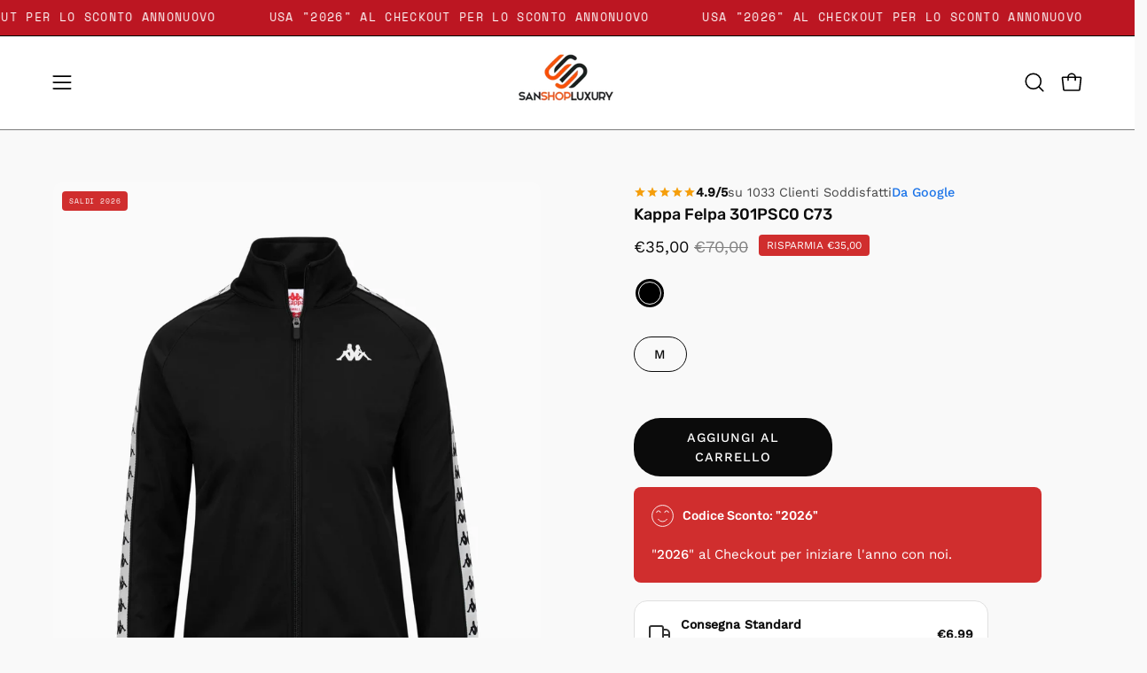

--- FILE ---
content_type: text/html; charset=utf-8
request_url: https://sanshopluxury.com/products/felpe-kappa-2
body_size: 62043
content:
<!doctype html>
<html class="no-touch page-loading" lang="it">
  <head><meta charset="utf-8">
<meta http-equiv="X-UA-Compatible" content="IE=edge">
<meta name="viewport" content="width=device-width, height=device-height, initial-scale=1.0, minimum-scale=1.0">
<link rel="canonical" href="https://sanshopluxury.com/products/felpe-kappa-2"><link rel="preconnect" href="https://fonts.shopifycdn.com" crossorigin><link rel="preload" as="font" href="//sanshopluxury.com/cdn/fonts/work_sans/worksans_n4.b7973b3d07d0ace13de1b1bea9c45759cdbe12cf.woff2" type="font/woff2" crossorigin><link rel="preload" as="font" href="//sanshopluxury.com/cdn/fonts/rubik/rubik_n5.46f1bf0063ef6b3840ba0b9b71e86033a15b4466.woff2" type="font/woff2" crossorigin><link rel="preload" as="image" href="//sanshopluxury.com/cdn/shop/t/23/assets/loading.svg?v=91665432863842511931768998296"><style data-shopify>

  html:not(.page-loading) .loading-overlay { opacity: 0; visibility: hidden; pointer-events: none; animation: fadeOut 1s ease; transition: visibility 0s linear 1s; }

  .loading-overlay { position: fixed; top: 0; left: 0; z-index: 99999; width: 100vw; height: 100vh; display: flex; align-items: center; justify-content: center; background: var(--overlay-bg, var(--COLOR-BLACK-WHITE)); }</style><link
      rel="preload"
      as="image"
      href="//sanshopluxury.com/cdn/shop/files/ios_style_loading_spinner_150x150.gif?v=1757855678"
      data-preload="150x150"
    ><style data-shopify>.loader__image__holder { position: absolute; top: 0; left: 0; width: 100%; height: 100%; font-size: 0; display: none; align-items: center; justify-content: center; animation: pulse-loading 2s infinite ease-in-out; }
    .loader__image__holder:has(.loader__image--fallback) { animation: none; }
    .loading-image .loader__image__holder { display: flex; }
    .loader__image { max-width: 150px; height: auto; object-fit: contain; }
    .loading-image .loader__image--fallback { width: 150px; height: 150px; max-width: 150px; mask: var(--loading-svg) center center/contain no-repeat; background: var(--overlay-bg-svg, var(--COLOR-WHITE-BLACK)); }</style><script>
    const loadingAppearance = "once";
    const loaded = sessionStorage.getItem('loaded');

    if (loadingAppearance === 'once') {
      if (loaded === null) {
        sessionStorage.setItem('loaded', true);
        document.documentElement.classList.add('loading-image');
      }
    } else {
      document.documentElement.classList.add('loading-image');
    }
  </script><link rel="shortcut icon" href="//sanshopluxury.com/cdn/shop/files/favicon-32x32_24aad942-f65b-437b-8db4-f403e7d3f9f5_32x32.png?v=1704786842" type="image/png">
<title>Kappa Felpa 301PSC0 C73
  
  
   &ndash; SAN SHOP LUXURY</title><meta name="description" content="KAPPAKappa Banda JacketCodice prodotto. 301PSC0 C73Vestibilità: Slim FitMateriale: 100% poliestere">

<meta property="og:site_name" content="SAN SHOP LUXURY">
<meta property="og:url" content="https://sanshopluxury.com/products/felpe-kappa-2">
<meta property="og:title" content="Kappa Felpa 301PSC0 C73">
<meta property="og:type" content="product">
<meta property="og:description" content="KAPPAKappa Banda JacketCodice prodotto. 301PSC0 C73Vestibilità: Slim FitMateriale: 100% poliestere"><meta property="og:image" content="http://sanshopluxury.com/cdn/shop/files/ERtkEY9Nb4zhpQeJ1.jpg?v=1767353826">
  <meta property="og:image:secure_url" content="https://sanshopluxury.com/cdn/shop/files/ERtkEY9Nb4zhpQeJ1.jpg?v=1767353826">
  <meta property="og:image:width" content="1600">
  <meta property="og:image:height" content="2000"><meta property="og:price:amount" content="35,00">
  <meta property="og:price:currency" content="EUR"><meta name="twitter:card" content="summary_large_image">
<meta name="twitter:title" content="Kappa Felpa 301PSC0 C73">
<meta name="twitter:description" content="KAPPAKappa Banda JacketCodice prodotto. 301PSC0 C73Vestibilità: Slim FitMateriale: 100% poliestere"><style data-shopify>@font-face {
  font-family: Rubik;
  font-weight: 500;
  font-style: normal;
  font-display: swap;
  src: url("//sanshopluxury.com/cdn/fonts/rubik/rubik_n5.46f1bf0063ef6b3840ba0b9b71e86033a15b4466.woff2") format("woff2"),
       url("//sanshopluxury.com/cdn/fonts/rubik/rubik_n5.c73c6e4dcc7dfb4852265eb6e0e59860278f8b84.woff") format("woff");
}

    @font-face {
  font-family: "Work Sans";
  font-weight: 400;
  font-style: normal;
  font-display: swap;
  src: url("//sanshopluxury.com/cdn/fonts/work_sans/worksans_n4.b7973b3d07d0ace13de1b1bea9c45759cdbe12cf.woff2") format("woff2"),
       url("//sanshopluxury.com/cdn/fonts/work_sans/worksans_n4.cf5ceb1e6d373a9505e637c1aff0a71d0959556d.woff") format("woff");
}

    @font-face {
  font-family: "Space Mono";
  font-weight: 400;
  font-style: normal;
  font-display: swap;
  src: url("//sanshopluxury.com/cdn/fonts/space_mono/spacemono_n4.9ee60bbbb57a3b43dbcb22a7f53e18140cb3b40f.woff2") format("woff2"),
       url("//sanshopluxury.com/cdn/fonts/space_mono/spacemono_n4.0c1ebe3659065af9a832b4a469bdd1fdc9521024.woff") format("woff");
}

    @font-face {
  font-family: Pacifico;
  font-weight: 400;
  font-style: normal;
  font-display: swap;
  src: url("//sanshopluxury.com/cdn/fonts/pacifico/pacifico_n4.70d15be9aa2255257fe626d87fbc1ed38436b047.woff2") format("woff2"),
       url("//sanshopluxury.com/cdn/fonts/pacifico/pacifico_n4.a3007cff6385e4e75c208a720cd121ff3558d293.woff") format("woff");
}


    
      @font-face {
  font-family: Rubik;
  font-weight: 600;
  font-style: normal;
  font-display: swap;
  src: url("//sanshopluxury.com/cdn/fonts/rubik/rubik_n6.67aea03a872140ecba69ec8f230a6b23b75ea115.woff2") format("woff2"),
       url("//sanshopluxury.com/cdn/fonts/rubik/rubik_n6.68bdcdd14ff1017f6af9d9be50d3740fc083b3fd.woff") format("woff");
}

    

    
      @font-face {
  font-family: Rubik;
  font-weight: 300;
  font-style: normal;
  font-display: swap;
  src: url("//sanshopluxury.com/cdn/fonts/rubik/rubik_n3.28109fbcae8bc8da2127ed6af6c67e4379561eae.woff2") format("woff2"),
       url("//sanshopluxury.com/cdn/fonts/rubik/rubik_n3.942906c434ddf3af9a94498663613ee37f663688.woff") format("woff");
}

    

    
      @font-face {
  font-family: Rubik;
  font-weight: 700;
  font-style: normal;
  font-display: swap;
  src: url("//sanshopluxury.com/cdn/fonts/rubik/rubik_n7.9ddb1ff19ac4667369e1c444a6663062e115e651.woff2") format("woff2"),
       url("//sanshopluxury.com/cdn/fonts/rubik/rubik_n7.2f2815a4763d5118fdb49ad25ccceea3eafcae92.woff") format("woff");
}

    

    
      @font-face {
  font-family: "Work Sans";
  font-weight: 100;
  font-style: normal;
  font-display: swap;
  src: url("//sanshopluxury.com/cdn/fonts/work_sans/worksans_n1.3b5d001dd20dab2308442816b302d59109fb4702.woff2") format("woff2"),
       url("//sanshopluxury.com/cdn/fonts/work_sans/worksans_n1.71f6bc2e8994a3e5ec539617cc389f6c083552ad.woff") format("woff");
}

    

    
      @font-face {
  font-family: "Work Sans";
  font-weight: 500;
  font-style: normal;
  font-display: swap;
  src: url("//sanshopluxury.com/cdn/fonts/work_sans/worksans_n5.42fc03d7028ac0f31a2ddf10d4a2904a7483a1c4.woff2") format("woff2"),
       url("//sanshopluxury.com/cdn/fonts/work_sans/worksans_n5.1f79bf93aa21696aa0428c88e39fb9f946295341.woff") format("woff");
}

    

    
      @font-face {
  font-family: "Work Sans";
  font-weight: 400;
  font-style: italic;
  font-display: swap;
  src: url("//sanshopluxury.com/cdn/fonts/work_sans/worksans_i4.16ff51e3e71fc1d09ff97b9ff9ccacbeeb384ec4.woff2") format("woff2"),
       url("//sanshopluxury.com/cdn/fonts/work_sans/worksans_i4.ed4a1418cba5b7f04f79e4d5c8a5f1a6bd34f23b.woff") format("woff");
}

    

    
      @font-face {
  font-family: "Work Sans";
  font-weight: 700;
  font-style: italic;
  font-display: swap;
  src: url("//sanshopluxury.com/cdn/fonts/work_sans/worksans_i7.7cdba6320b03c03dcaa365743a4e0e729fe97e54.woff2") format("woff2"),
       url("//sanshopluxury.com/cdn/fonts/work_sans/worksans_i7.42a9f4016982495f4c0b0fb3dc64cf8f2d0c3eaa.woff") format("woff");
}

    

    
      @font-face {
  font-family: "Space Mono";
  font-weight: 700;
  font-style: normal;
  font-display: swap;
  src: url("//sanshopluxury.com/cdn/fonts/space_mono/spacemono_n7.508dbd51f810465f80674aa16b57dbed9d939476.woff2") format("woff2"),
       url("//sanshopluxury.com/cdn/fonts/space_mono/spacemono_n7.33dc758a163f8921951e545f3e66fea4986535cf.woff") format("woff");
}

    

    

    
      :root,
      .color-scheme-1 {--COLOR-BODY-BG-OPPOSITE-ALPHA-25: rgba(0, 0, 0, 0.25);
        --COLOR-PRIMARY-OPPOSITE: #ffffff;
        --COLOR-PRIMARY-LIGHTEN-DARKEN-ALPHA-20: rgba(37, 37, 37, 0.2);
        --COLOR-PRIMARY-LIGHTEN-DARKEN-ALPHA-30: rgba(37, 37, 37, 0.3);

        --PRIMARY-BUTTONS-COLOR-BG: #0b0b0b;
        --PRIMARY-BUTTONS-COLOR-TEXT: #ffffff;
        --PRIMARY-BUTTONS-COLOR-TEXT-ALPHA-10: rgba(255, 255, 255, 0.1);
        --PRIMARY-BUTTONS-COLOR-BORDER: #0b0b0b;
        --PRIMARY-BUTTONS-COLOR-HOVER: rgba(255, 255, 255, 0.2);

        --PRIMARY-BUTTONS-COLOR-LIGHTEN-DARKEN: #252525;

        --PRIMARY-BUTTONS-COLOR-ALPHA-05: rgba(11, 11, 11, 0.05);
        --PRIMARY-BUTTONS-COLOR-ALPHA-10: rgba(11, 11, 11, 0.1);
        --PRIMARY-BUTTONS-COLOR-ALPHA-50: rgba(11, 11, 11, 0.5);--COLOR-SECONDARY-OPPOSITE: #000000;
        --COLOR-SECONDARY-OPPOSITE-ALPHA-20: rgba(0, 0, 0, 0.2);
        --COLOR-SECONDARY-LIGHTEN-DARKEN-ALPHA-20: rgba(230, 230, 230, 0.2);
        --COLOR-SECONDARY-LIGHTEN-DARKEN-ALPHA-30: rgba(230, 230, 230, 0.3);

        --SECONDARY-BUTTONS-COLOR-BG: #ffffff;
        --SECONDARY-BUTTONS-COLOR-TEXT: #000000;
        --SECONDARY-BUTTONS-COLOR-TEXT-ALPHA-10: rgba(0, 0, 0, 0.1);
        --SECONDARY-BUTTONS-COLOR-BORDER: #ffffff;

        --SECONDARY-BUTTONS-COLOR-ALPHA-05: rgba(255, 255, 255, 0.05);
        --SECONDARY-BUTTONS-COLOR-ALPHA-10: rgba(255, 255, 255, 0.1);
        --SECONDARY-BUTTONS-COLOR-ALPHA-50: rgba(255, 255, 255, 0.5);--OUTLINE-BUTTONS-PRIMARY-BG: transparent;
        --OUTLINE-BUTTONS-PRIMARY-TEXT: #0b0b0b;
        --OUTLINE-BUTTONS-PRIMARY-TEXT-ALPHA-10: rgba(11, 11, 11, 0.1);
        --OUTLINE-BUTTONS-PRIMARY-BORDER: #0b0b0b;
        --OUTLINE-BUTTONS-PRIMARY-BG-HOVER: rgba(37, 37, 37, 0.2);

        --OUTLINE-BUTTONS-SECONDARY-BG: transparent;
        --OUTLINE-BUTTONS-SECONDARY-TEXT: #ffffff;
        --OUTLINE-BUTTONS-SECONDARY-TEXT-ALPHA-10: rgba(255, 255, 255, 0.1);
        --OUTLINE-BUTTONS-SECONDARY-BORDER: #ffffff;
        --OUTLINE-BUTTONS-SECONDARY-BG-HOVER: rgba(230, 230, 230, 0.2);

        --OUTLINE-BUTTONS-WHITE-BG: transparent;
        --OUTLINE-BUTTONS-WHITE-TEXT: #ffffff;
        --OUTLINE-BUTTONS-WHITE-TEXT-ALPHA-10: rgba(255, 255, 255, 0.1);
        --OUTLINE-BUTTONS-WHITE-BORDER: #ffffff;

        --OUTLINE-BUTTONS-BLACK-BG: transparent;
        --OUTLINE-BUTTONS-BLACK-TEXT: #000000;
        --OUTLINE-BUTTONS-BLACK-TEXT-ALPHA-10: rgba(0, 0, 0, 0.1);
        --OUTLINE-BUTTONS-BLACK-BORDER: #000000;--OUTLINE-SOLID-BUTTONS-PRIMARY-BG: #0b0b0b;
        --OUTLINE-SOLID-BUTTONS-PRIMARY-TEXT: #ffffff;
        --OUTLINE-SOLID-BUTTONS-PRIMARY-TEXT-ALPHA-10: rgba(255, 255, 255, 0.1);
        --OUTLINE-SOLID-BUTTONS-PRIMARY-BORDER: #ffffff;
        --OUTLINE-SOLID-BUTTONS-PRIMARY-BG-HOVER: rgba(255, 255, 255, 0.2);

        --OUTLINE-SOLID-BUTTONS-SECONDARY-BG: #ffffff;
        --OUTLINE-SOLID-BUTTONS-SECONDARY-TEXT: #000000;
        --OUTLINE-SOLID-BUTTONS-SECONDARY-TEXT-ALPHA-10: rgba(0, 0, 0, 0.1);
        --OUTLINE-SOLID-BUTTONS-SECONDARY-BORDER: #000000;
        --OUTLINE-SOLID-BUTTONS-SECONDARY-BG-HOVER: rgba(0, 0, 0, 0.2);

        --OUTLINE-SOLID-BUTTONS-WHITE-BG: #ffffff;
        --OUTLINE-SOLID-BUTTONS-WHITE-TEXT: #000000;
        --OUTLINE-SOLID-BUTTONS-WHITE-TEXT-ALPHA-10: rgba(0, 0, 0, 0.1);
        --OUTLINE-SOLID-BUTTONS-WHITE-BORDER: #000000;

        --OUTLINE-SOLID-BUTTONS-BLACK-BG: #000000;
        --OUTLINE-SOLID-BUTTONS-BLACK-TEXT: #ffffff;
        --OUTLINE-SOLID-BUTTONS-BLACK-TEXT-ALPHA-10: rgba(255, 255, 255, 0.1);
        --OUTLINE-SOLID-BUTTONS-BLACK-BORDER: #ffffff;--COLOR-HEADING: #0b0b0b;
        --COLOR-TEXT: #0b0b0b;
        --COLOR-TEXT-DARKEN: #000000;
        --COLOR-TEXT-LIGHTEN: #3e3e3e;
        --COLOR-TEXT-ALPHA-5: rgba(11, 11, 11, 0.05);
        --COLOR-TEXT-ALPHA-8: rgba(11, 11, 11, 0.08);
        --COLOR-TEXT-ALPHA-10: rgba(11, 11, 11, 0.1);
        --COLOR-TEXT-ALPHA-15: rgba(11, 11, 11, 0.15);
        --COLOR-TEXT-ALPHA-20: rgba(11, 11, 11, 0.2);
        --COLOR-TEXT-ALPHA-25: rgba(11, 11, 11, 0.25);
        --COLOR-TEXT-ALPHA-50: rgba(11, 11, 11, 0.5);
        --COLOR-TEXT-ALPHA-60: rgba(11, 11, 11, 0.6);
        --COLOR-TEXT-ALPHA-85: rgba(11, 11, 11, 0.85);

        --COLOR-BG-RGB: 249, 249, 249;
        --COLOR-BG-GRADIENT: #f9f9f9;
        --COLOR-BG: #f9f9f9;
        --COLOR-BG-ALPHA-25: rgba(249, 249, 249, 0.25);
        --COLOR-BG-ALPHA-35: rgba(249, 249, 249, 0.35);
        --COLOR-BG-ALPHA-60: rgba(249, 249, 249, 0.6);
        --COLOR-BG-ALPHA-65: rgba(249, 249, 249, 0.65);
        --COLOR-BG-ALPHA-85: rgba(249, 249, 249, 0.85);
        --COLOR-BG-DARKEN: #e0e0e0;
        --COLOR-BG-LIGHTEN-DARKEN: #e0e0e0;
        --COLOR-BG-LIGHTEN-DARKEN-SHIMMER-BG: #f4f4f4;
        --COLOR-BG-LIGHTEN-DARKEN-SHIMMER-EFFECT: #efefef;
        --COLOR-BG-LIGHTEN-DARKEN-SHIMMER-ENHANCEMENT: #000000;
        --COLOR-BG-LIGHTEN-DARKEN-FOREGROUND: #f1f1f1;
        --COLOR-BG-LIGHTEN-DARKEN-HIGHLIGHT: #d3d3d3;
        --COLOR-BG-LIGHTEN-DARKEN-SEARCH-LOADER: #c6c6c6;
        --COLOR-BG-LIGHTEN-DARKEN-SEARCH-LOADER-LINE: #e0e0e0;
        --COLOR-BG-LIGHTEN-DARKEN-2: #c7c7c7;
        --COLOR-BG-LIGHTEN-DARKEN-3: #bababa;
        --COLOR-BG-LIGHTEN-DARKEN-4: #adadad;
        --COLOR-BG-LIGHTEN-DARKEN-5: #a0a0a0;
        --COLOR-BG-LIGHTEN-DARKEN-6: #949494;
        --COLOR-BG-LIGHTEN-DARKEN-CONTRAST: #acacac;
        --COLOR-BG-LIGHTEN-DARKEN-CONTRAST-2: #a0a0a0;
        --COLOR-BG-LIGHTEN-DARKEN-CONTRAST-3: #939393;
        --COLOR-BG-LIGHTEN-DARKEN-CONTRAST-4: #868686;
        --COLOR-BG-LIGHTEN-DARKEN-CONTRAST-5: #797979;
        --COLOR-BG-LIGHTEN-DARKEN-CONTRAST-6: #6d6d6d;

        --COLOR-INPUT-BG: #f9f9f9;

        --COLOR-ACCENT: #d02e2e;
        --COLOR-ACCENT-TEXT: #fff;
        --COLOR-ACCENT-OPPOSITE: #ffffff;
        --COLOR-ACCENT-MIX-ALPHA: rgba(104, 23, 23, 0.1);

        --COLOR-BORDER: #000000;
        --COLOR-BORDER-ALPHA-15: rgba(0, 0, 0, 0.15);
        --COLOR-BORDER-ALPHA-30: rgba(0, 0, 0, 0.3);
        --COLOR-BORDER-ALPHA-50: rgba(0, 0, 0, 0.5);
        --COLOR-BORDER-ALPHA-65: rgba(0, 0, 0, 0.65);
        --COLOR-BORDER-LIGHTEN-DARKEN: #4d4d4d;
        --COLOR-BORDER-HAIRLINE: #f1f1f1;
        --COLOR-LINK: #000000;
        --COLOR-BG-OVERLAY: rgba(0, 0, 0, 0.15);--COLOR-QUICK-ADD-BG: #ffffff;
        --COLOR-QUICK-ADD-TEXT: #000000;--COLOR-UPSELLS-BG: #f7f6f4;
        --COLOR-UPSELLS-TEXT: #0b0b0b;
        --COLOR-UPSELLS-TEXT-LIGHTEN: #3e3e3e;
        --COLOR-UPSELLS-DISABLED-GREY-DARKEN: rgba(11, 11, 11, 0.45);
        --UPSELLS-HEIGHT: 100px;
        --UPSELLS-IMAGE-WIDTH: 30%;

        --COLOR-DISABLED-GREY: rgba(11, 11, 11, 0.05);
        --COLOR-DISABLED-GREY-DARKEN: rgba(11, 11, 11, 0.45);

        /* Dynamic color variables */
        --bg: var(--COLOR-BG-GRADIENT, var(--COLOR-BG));
        --text: var(--COLOR-TEXT);
        --heading: var(--COLOR-HEADING);
        --accent: var(--COLOR-ACCENT);
        --border: var(--COLOR-BORDER);
        --bg-alpha-25: var(--COLOR-BG-ALPHA-25);
        --bg-alpha-35: var(--COLOR-BG-ALPHA-35);
        --bg-alpha-60: var(--COLOR-BG-ALPHA-60);
        --bg-darken: var(--COLOR-BG-DARKEN);
        --bg-lighten-darken: var(--COLOR-BG-LIGHTEN-DARKEN);
        --bg-lighten-darken-shimmer-bg: var(--COLOR-BG-LIGHTEN-DARKEN-SHIMMER-BG);
        --bg-lighten-darken-shimmer-effect: var(--COLOR-BG-LIGHTEN-DARKEN-SHIMMER-EFFECT);
        --bg-lighten-darken-shimmer-enhancement: var(--COLOR-BG-LIGHTEN-DARKEN-SHIMMER-ENHANCEMENT);
        --bg-lighten-darken-foreground: var(--COLOR-BG-LIGHTEN-DARKEN-FOREGROUND);
        --bg-lighten-darken-highlight: var(--COLOR-BG-LIGHTEN-DARKEN-HIGHLIGHT);
        --bg-lighten-darken-search-loader: var(--COLOR-BG-LIGHTEN-DARKEN-SEARCH-LOADER);
        --bg-lighten-darken-search-loader-line: var(--COLOR-BG-LIGHTEN-DARKEN-SEARCH-LOADER-LINE);
        --bg-lighten-darken-contrast: var(--COLOR-BG-LIGHTEN-DARKEN-CONTRAST);
        --overlay: #0000004d;
        --bg-overlay: rgba(255, 255, 255, 0.5);
        --link: var(--COLOR-LINK);
        --text-darken: var(--COLOR-TEXT-DARKEN);
        --text-lighten: var(--COLOR-TEXT-LIGHTEN);
        --text-alpha-5: var(--COLOR-TEXT-ALPHA-5);
        --text-alpha-8: var(--COLOR-TEXT-ALPHA-8);
        --text-alpha-10: var(--COLOR-TEXT-ALPHA-10);
        --text-alpha-15: var(--COLOR-TEXT-ALPHA-15);
        --text-alpha-25: var(--COLOR-TEXT-ALPHA-25);
        --text-alpha-50: var(--COLOR-TEXT-ALPHA-50);
        --text-alpha-60: var(--COLOR-TEXT-ALPHA-60);
        --text-alpha-85: var(--COLOR-TEXT-ALPHA-85);
        --accent-text: var(--COLOR-ACCENT-TEXT);
        --sale-bg: var(--COLOR-SALE-BG);
        --sale-text: var(--COLOR-SALE-TEXT);
        --custom-bg: var(--COLOR-CUSTOM-BG);
        --custom-text: var(--COLOR-CUSTOM-TEXT);
        --sold-bg: var(--COLOR-SOLD-BG);
        --sold-text: var(--COLOR-SOLD-TEXT);
        --preorder-bg: var(--COLOR-PREORDER-BG);
        --preorder-text: var(--COLOR-PREORDER-TEXT);
        --input-bg: var(--COLOR-INPUT-BG);
        --border-alpha-15: var(--COLOR-BORDER-ALPHA-15);
        --border-alpha-30: var(--COLOR-BORDER-ALPHA-30);
        --border-alpha-50: var(--COLOR-BORDER-ALPHA-50);
        --border-alpha-65: var(--COLOR-BORDER-ALPHA-65);
        --border-lighten-darken: var(--COLOR-BORDER-LIGHTEN-DARKEN);
        --hairline: var(--COLOR-BORDER-HAIRLINE);
        --error: var(--COLOR-ERROR);
        --error-bg: var(--COLOR-ERROR-BG);
        --success: var(--COLOR-SUCCESS);
        --success-bg: var(--COLOR-SUCCESS-BG);
        --disabled-grey: var(--COLOR-DISABLED-GREY);
        --disabled-grey-darken: var(--COLOR-DISABLED-GREY-DARKEN);
        --white: var(--COLOR-WHITE);
        --white-darken: var(--COLOR-WHITE-DARKEN);
        --white-alpha-10: var(--COLOR-WHITE-ALPHA-10);
        --white-alpha-20: var(--COLOR-WHITE-ALPHA-20);
        --white-alpha-25: var(--COLOR-WHITE-ALPHA-25);
        --white-alpha-50: var(--COLOR-WHITE-ALPHA-50);
        --white-alpha-60: var(--COLOR-WHITE-ALPHA-60);
        --black: var(--COLOR-BLACK);
        --black-lighten: var(--COLOR-BLACK-LIGHTEN);
        --black-alpha-05: var(--COLOR-BLACK-ALPHA-05);
        --black-alpha-10: var(--COLOR-BLACK-ALPHA-10);
        --black-alpha-20: var(--COLOR-BLACK-ALPHA-20);
        --black-alpha-25: var(--COLOR-BLACK-ALPHA-25);
        --black-alpha-50: var(--COLOR-BLACK-ALPHA-50);
        --black-alpha-60: var(--COLOR-BLACK-ALPHA-60);
        --upsells-bg: var(--COLOR-UPSELLS-BG);
        --upsells-text: var(--COLOR-UPSELLS-TEXT);
        --upsells-text-lighten: var(--COLOR-UPSELLS-TEXT-LIGHTEN);
        --upsells-disabled-grey-darken: var(--COLOR-UPSELLS-DISABLED-GREY-DARKEN);
      }
    
      
      .color-scheme-2 {--COLOR-BODY-BG-OPPOSITE-ALPHA-25: rgba(255, 255, 255, 0.25);
        --COLOR-PRIMARY-OPPOSITE: #000000;
        --COLOR-PRIMARY-LIGHTEN-DARKEN-ALPHA-20: rgba(226, 222, 214, 0.2);
        --COLOR-PRIMARY-LIGHTEN-DARKEN-ALPHA-30: rgba(226, 222, 214, 0.3);

        --PRIMARY-BUTTONS-COLOR-BG: #f7f6f4;
        --PRIMARY-BUTTONS-COLOR-TEXT: #000000;
        --PRIMARY-BUTTONS-COLOR-TEXT-ALPHA-10: rgba(0, 0, 0, 0.1);
        --PRIMARY-BUTTONS-COLOR-BORDER: #f7f6f4;
        --PRIMARY-BUTTONS-COLOR-HOVER: rgba(0, 0, 0, 0.2);

        --PRIMARY-BUTTONS-COLOR-LIGHTEN-DARKEN: #e2ded6;

        --PRIMARY-BUTTONS-COLOR-ALPHA-05: rgba(247, 246, 244, 0.05);
        --PRIMARY-BUTTONS-COLOR-ALPHA-10: rgba(247, 246, 244, 0.1);
        --PRIMARY-BUTTONS-COLOR-ALPHA-50: rgba(247, 246, 244, 0.5);--COLOR-SECONDARY-OPPOSITE: #ffffff;
        --COLOR-SECONDARY-OPPOSITE-ALPHA-20: rgba(255, 255, 255, 0.2);
        --COLOR-SECONDARY-LIGHTEN-DARKEN-ALPHA-20: rgba(37, 37, 37, 0.2);
        --COLOR-SECONDARY-LIGHTEN-DARKEN-ALPHA-30: rgba(37, 37, 37, 0.3);

        --SECONDARY-BUTTONS-COLOR-BG: #0b0b0b;
        --SECONDARY-BUTTONS-COLOR-TEXT: #ffffff;
        --SECONDARY-BUTTONS-COLOR-TEXT-ALPHA-10: rgba(255, 255, 255, 0.1);
        --SECONDARY-BUTTONS-COLOR-BORDER: #0b0b0b;

        --SECONDARY-BUTTONS-COLOR-ALPHA-05: rgba(11, 11, 11, 0.05);
        --SECONDARY-BUTTONS-COLOR-ALPHA-10: rgba(11, 11, 11, 0.1);
        --SECONDARY-BUTTONS-COLOR-ALPHA-50: rgba(11, 11, 11, 0.5);--OUTLINE-BUTTONS-PRIMARY-BG: transparent;
        --OUTLINE-BUTTONS-PRIMARY-TEXT: #f7f6f4;
        --OUTLINE-BUTTONS-PRIMARY-TEXT-ALPHA-10: rgba(247, 246, 244, 0.1);
        --OUTLINE-BUTTONS-PRIMARY-BORDER: #f7f6f4;
        --OUTLINE-BUTTONS-PRIMARY-BG-HOVER: rgba(226, 222, 214, 0.2);

        --OUTLINE-BUTTONS-SECONDARY-BG: transparent;
        --OUTLINE-BUTTONS-SECONDARY-TEXT: #0b0b0b;
        --OUTLINE-BUTTONS-SECONDARY-TEXT-ALPHA-10: rgba(11, 11, 11, 0.1);
        --OUTLINE-BUTTONS-SECONDARY-BORDER: #0b0b0b;
        --OUTLINE-BUTTONS-SECONDARY-BG-HOVER: rgba(37, 37, 37, 0.2);

        --OUTLINE-BUTTONS-WHITE-BG: transparent;
        --OUTLINE-BUTTONS-WHITE-TEXT: #ffffff;
        --OUTLINE-BUTTONS-WHITE-TEXT-ALPHA-10: rgba(255, 255, 255, 0.1);
        --OUTLINE-BUTTONS-WHITE-BORDER: #ffffff;

        --OUTLINE-BUTTONS-BLACK-BG: transparent;
        --OUTLINE-BUTTONS-BLACK-TEXT: #000000;
        --OUTLINE-BUTTONS-BLACK-TEXT-ALPHA-10: rgba(0, 0, 0, 0.1);
        --OUTLINE-BUTTONS-BLACK-BORDER: #000000;--OUTLINE-SOLID-BUTTONS-PRIMARY-BG: #f7f6f4;
        --OUTLINE-SOLID-BUTTONS-PRIMARY-TEXT: #000000;
        --OUTLINE-SOLID-BUTTONS-PRIMARY-TEXT-ALPHA-10: rgba(0, 0, 0, 0.1);
        --OUTLINE-SOLID-BUTTONS-PRIMARY-BORDER: #000000;
        --OUTLINE-SOLID-BUTTONS-PRIMARY-BG-HOVER: rgba(0, 0, 0, 0.2);

        --OUTLINE-SOLID-BUTTONS-SECONDARY-BG: #0b0b0b;
        --OUTLINE-SOLID-BUTTONS-SECONDARY-TEXT: #ffffff;
        --OUTLINE-SOLID-BUTTONS-SECONDARY-TEXT-ALPHA-10: rgba(255, 255, 255, 0.1);
        --OUTLINE-SOLID-BUTTONS-SECONDARY-BORDER: #ffffff;
        --OUTLINE-SOLID-BUTTONS-SECONDARY-BG-HOVER: rgba(255, 255, 255, 0.2);

        --OUTLINE-SOLID-BUTTONS-WHITE-BG: #ffffff;
        --OUTLINE-SOLID-BUTTONS-WHITE-TEXT: #000000;
        --OUTLINE-SOLID-BUTTONS-WHITE-TEXT-ALPHA-10: rgba(0, 0, 0, 0.1);
        --OUTLINE-SOLID-BUTTONS-WHITE-BORDER: #000000;

        --OUTLINE-SOLID-BUTTONS-BLACK-BG: #000000;
        --OUTLINE-SOLID-BUTTONS-BLACK-TEXT: #ffffff;
        --OUTLINE-SOLID-BUTTONS-BLACK-TEXT-ALPHA-10: rgba(255, 255, 255, 0.1);
        --OUTLINE-SOLID-BUTTONS-BLACK-BORDER: #ffffff;--COLOR-HEADING: #000000;
        --COLOR-TEXT: #000000;
        --COLOR-TEXT-DARKEN: #000000;
        --COLOR-TEXT-LIGHTEN: #333333;
        --COLOR-TEXT-ALPHA-5: rgba(0, 0, 0, 0.05);
        --COLOR-TEXT-ALPHA-8: rgba(0, 0, 0, 0.08);
        --COLOR-TEXT-ALPHA-10: rgba(0, 0, 0, 0.1);
        --COLOR-TEXT-ALPHA-15: rgba(0, 0, 0, 0.15);
        --COLOR-TEXT-ALPHA-20: rgba(0, 0, 0, 0.2);
        --COLOR-TEXT-ALPHA-25: rgba(0, 0, 0, 0.25);
        --COLOR-TEXT-ALPHA-50: rgba(0, 0, 0, 0.5);
        --COLOR-TEXT-ALPHA-60: rgba(0, 0, 0, 0.6);
        --COLOR-TEXT-ALPHA-85: rgba(0, 0, 0, 0.85);

        --COLOR-BG-RGB: 255, 85, 16;
        --COLOR-BG-GRADIENT: #ff5510f5;
        --COLOR-BG: #ff5510f5;
        --COLOR-BG-ALPHA-25: rgba(255, 85, 16, 0.25);
        --COLOR-BG-ALPHA-35: rgba(255, 85, 16, 0.35);
        --COLOR-BG-ALPHA-60: rgba(255, 85, 16, 0.6);
        --COLOR-BG-ALPHA-65: rgba(255, 85, 16, 0.65);
        --COLOR-BG-ALPHA-85: rgba(255, 85, 16, 0.85);
        --COLOR-BG-DARKEN: rgba(220, 64, 0, 0.96);
        --COLOR-BG-LIGHTEN-DARKEN: rgba(255, 121, 67, 0.96);
        --COLOR-BG-LIGHTEN-DARKEN-SHIMMER-BG: rgba(255, 103, 42, 0.96);
        --COLOR-BG-LIGHTEN-DARKEN-SHIMMER-EFFECT: rgba(255, 110, 52, 0.96);
        --COLOR-BG-LIGHTEN-DARKEN-SHIMMER-ENHANCEMENT: rgba(255, 255, 255, 0.96);
        --COLOR-BG-LIGHTEN-DARKEN-FOREGROUND: rgba(255, 121, 67, 0.96);
        --COLOR-BG-LIGHTEN-DARKEN-HIGHLIGHT: rgba(255, 139, 93, 0.15);
        --COLOR-BG-LIGHTEN-DARKEN-SEARCH-LOADER: rgba(255, 158, 118, 0.96);
        --COLOR-BG-LIGHTEN-DARKEN-SEARCH-LOADER-LINE: rgba(255, 121, 67, 0.96);
        --COLOR-BG-LIGHTEN-DARKEN-2: rgba(255, 85, 16, 0.96);
        --COLOR-BG-LIGHTEN-DARKEN-3: rgba(245, 71, 0, 0.96);
        --COLOR-BG-LIGHTEN-DARKEN-4: rgba(220, 63, 0, 0.96);
        --COLOR-BG-LIGHTEN-DARKEN-5: rgba(195, 56, 0, 0.96);
        --COLOR-BG-LIGHTEN-DARKEN-6: rgba(169, 49, 0, 0.96);
        --COLOR-BG-LIGHTEN-DARKEN-CONTRAST: rgba(255, 194, 169, 0.96);
        --COLOR-BG-LIGHTEN-DARKEN-CONTRAST-2: rgba(255, 212, 195, 0.96);
        --COLOR-BG-LIGHTEN-DARKEN-CONTRAST-3: rgba(255, 230, 220, 0.96);
        --COLOR-BG-LIGHTEN-DARKEN-CONTRAST-4: rgba(255, 248, 246, 0.96);
        --COLOR-BG-LIGHTEN-DARKEN-CONTRAST-5: rgba(255, 255, 255, 0.96);
        --COLOR-BG-LIGHTEN-DARKEN-CONTRAST-6: rgba(255, 255, 255, 0.96);

        --COLOR-INPUT-BG: #ff5510f5;

        --COLOR-ACCENT: #d02e2e;
        --COLOR-ACCENT-TEXT: #fff;
        --COLOR-ACCENT-OPPOSITE: #ffffff;
        --COLOR-ACCENT-MIX-ALPHA: rgba(232, 151, 151, 0.25);

        --COLOR-BORDER: #000000;
        --COLOR-BORDER-ALPHA-15: rgba(0, 0, 0, 0.15);
        --COLOR-BORDER-ALPHA-30: rgba(0, 0, 0, 0.3);
        --COLOR-BORDER-ALPHA-50: rgba(0, 0, 0, 0.5);
        --COLOR-BORDER-ALPHA-65: rgba(0, 0, 0, 0.65);
        --COLOR-BORDER-LIGHTEN-DARKEN: #4d4d4d;
        --COLOR-BORDER-HAIRLINE: rgba(255, 74, 1, 0.96);
        --COLOR-LINK: #000000;
        --COLOR-BG-OVERLAY: rgba(0, 0, 0, 0.15);--COLOR-QUICK-ADD-BG: #ffffff;
        --COLOR-QUICK-ADD-TEXT: #000000;--COLOR-UPSELLS-BG: #fff7f2;
        --COLOR-UPSELLS-TEXT: #000000;
        --COLOR-UPSELLS-TEXT-LIGHTEN: #333333;
        --COLOR-UPSELLS-DISABLED-GREY-DARKEN: rgba(0, 0, 0, 0.45);
        --UPSELLS-HEIGHT: 100px;
        --UPSELLS-IMAGE-WIDTH: 30%;

        --COLOR-DISABLED-GREY: rgba(0, 0, 0, 0.05);
        --COLOR-DISABLED-GREY-DARKEN: rgba(0, 0, 0, 0.45);

        /* Dynamic color variables */
        --bg: var(--COLOR-BG-GRADIENT, var(--COLOR-BG));
        --text: var(--COLOR-TEXT);
        --heading: var(--COLOR-HEADING);
        --accent: var(--COLOR-ACCENT);
        --border: var(--COLOR-BORDER);
        --bg-alpha-25: var(--COLOR-BG-ALPHA-25);
        --bg-alpha-35: var(--COLOR-BG-ALPHA-35);
        --bg-alpha-60: var(--COLOR-BG-ALPHA-60);
        --bg-darken: var(--COLOR-BG-DARKEN);
        --bg-lighten-darken: var(--COLOR-BG-LIGHTEN-DARKEN);
        --bg-lighten-darken-shimmer-bg: var(--COLOR-BG-LIGHTEN-DARKEN-SHIMMER-BG);
        --bg-lighten-darken-shimmer-effect: var(--COLOR-BG-LIGHTEN-DARKEN-SHIMMER-EFFECT);
        --bg-lighten-darken-shimmer-enhancement: var(--COLOR-BG-LIGHTEN-DARKEN-SHIMMER-ENHANCEMENT);
        --bg-lighten-darken-foreground: var(--COLOR-BG-LIGHTEN-DARKEN-FOREGROUND);
        --bg-lighten-darken-highlight: var(--COLOR-BG-LIGHTEN-DARKEN-HIGHLIGHT);
        --bg-lighten-darken-search-loader: var(--COLOR-BG-LIGHTEN-DARKEN-SEARCH-LOADER);
        --bg-lighten-darken-search-loader-line: var(--COLOR-BG-LIGHTEN-DARKEN-SEARCH-LOADER-LINE);
        --bg-lighten-darken-contrast: var(--COLOR-BG-LIGHTEN-DARKEN-CONTRAST);
        --overlay: #0000004d;
        --bg-overlay: rgba(0, 0, 0, 0.5);
        --link: var(--COLOR-LINK);
        --text-darken: var(--COLOR-TEXT-DARKEN);
        --text-lighten: var(--COLOR-TEXT-LIGHTEN);
        --text-alpha-5: var(--COLOR-TEXT-ALPHA-5);
        --text-alpha-8: var(--COLOR-TEXT-ALPHA-8);
        --text-alpha-10: var(--COLOR-TEXT-ALPHA-10);
        --text-alpha-15: var(--COLOR-TEXT-ALPHA-15);
        --text-alpha-25: var(--COLOR-TEXT-ALPHA-25);
        --text-alpha-50: var(--COLOR-TEXT-ALPHA-50);
        --text-alpha-60: var(--COLOR-TEXT-ALPHA-60);
        --text-alpha-85: var(--COLOR-TEXT-ALPHA-85);
        --accent-text: var(--COLOR-ACCENT-TEXT);
        --sale-bg: var(--COLOR-SALE-BG);
        --sale-text: var(--COLOR-SALE-TEXT);
        --custom-bg: var(--COLOR-CUSTOM-BG);
        --custom-text: var(--COLOR-CUSTOM-TEXT);
        --sold-bg: var(--COLOR-SOLD-BG);
        --sold-text: var(--COLOR-SOLD-TEXT);
        --preorder-bg: var(--COLOR-PREORDER-BG);
        --preorder-text: var(--COLOR-PREORDER-TEXT);
        --input-bg: var(--COLOR-INPUT-BG);
        --border-alpha-15: var(--COLOR-BORDER-ALPHA-15);
        --border-alpha-30: var(--COLOR-BORDER-ALPHA-30);
        --border-alpha-50: var(--COLOR-BORDER-ALPHA-50);
        --border-alpha-65: var(--COLOR-BORDER-ALPHA-65);
        --border-lighten-darken: var(--COLOR-BORDER-LIGHTEN-DARKEN);
        --hairline: var(--COLOR-BORDER-HAIRLINE);
        --error: var(--COLOR-ERROR);
        --error-bg: var(--COLOR-ERROR-BG);
        --success: var(--COLOR-SUCCESS);
        --success-bg: var(--COLOR-SUCCESS-BG);
        --disabled-grey: var(--COLOR-DISABLED-GREY);
        --disabled-grey-darken: var(--COLOR-DISABLED-GREY-DARKEN);
        --white: var(--COLOR-WHITE);
        --white-darken: var(--COLOR-WHITE-DARKEN);
        --white-alpha-10: var(--COLOR-WHITE-ALPHA-10);
        --white-alpha-20: var(--COLOR-WHITE-ALPHA-20);
        --white-alpha-25: var(--COLOR-WHITE-ALPHA-25);
        --white-alpha-50: var(--COLOR-WHITE-ALPHA-50);
        --white-alpha-60: var(--COLOR-WHITE-ALPHA-60);
        --black: var(--COLOR-BLACK);
        --black-lighten: var(--COLOR-BLACK-LIGHTEN);
        --black-alpha-05: var(--COLOR-BLACK-ALPHA-05);
        --black-alpha-10: var(--COLOR-BLACK-ALPHA-10);
        --black-alpha-20: var(--COLOR-BLACK-ALPHA-20);
        --black-alpha-25: var(--COLOR-BLACK-ALPHA-25);
        --black-alpha-50: var(--COLOR-BLACK-ALPHA-50);
        --black-alpha-60: var(--COLOR-BLACK-ALPHA-60);
        --upsells-bg: var(--COLOR-UPSELLS-BG);
        --upsells-text: var(--COLOR-UPSELLS-TEXT);
        --upsells-text-lighten: var(--COLOR-UPSELLS-TEXT-LIGHTEN);
        --upsells-disabled-grey-darken: var(--COLOR-UPSELLS-DISABLED-GREY-DARKEN);
      }
    
      
      .color-scheme-3 {--COLOR-BODY-BG-OPPOSITE-ALPHA-25: rgba(255, 255, 255, 0.25);
        --COLOR-PRIMARY-OPPOSITE: #000000;
        --COLOR-PRIMARY-LIGHTEN-DARKEN-ALPHA-20: rgba(255, 221, 191, 0.2);
        --COLOR-PRIMARY-LIGHTEN-DARKEN-ALPHA-30: rgba(255, 221, 191, 0.3);

        --PRIMARY-BUTTONS-COLOR-BG: #fff8f2;
        --PRIMARY-BUTTONS-COLOR-TEXT: #000000;
        --PRIMARY-BUTTONS-COLOR-TEXT-ALPHA-10: rgba(0, 0, 0, 0.1);
        --PRIMARY-BUTTONS-COLOR-BORDER: #fff8f2;
        --PRIMARY-BUTTONS-COLOR-HOVER: rgba(0, 0, 0, 0.2);

        --PRIMARY-BUTTONS-COLOR-LIGHTEN-DARKEN: #ffddbf;

        --PRIMARY-BUTTONS-COLOR-ALPHA-05: rgba(255, 248, 242, 0.05);
        --PRIMARY-BUTTONS-COLOR-ALPHA-10: rgba(255, 248, 242, 0.1);
        --PRIMARY-BUTTONS-COLOR-ALPHA-50: rgba(255, 248, 242, 0.5);--COLOR-SECONDARY-OPPOSITE: #000000;
        --COLOR-SECONDARY-OPPOSITE-ALPHA-20: rgba(0, 0, 0, 0.2);
        --COLOR-SECONDARY-LIGHTEN-DARKEN-ALPHA-20: rgba(226, 222, 214, 0.2);
        --COLOR-SECONDARY-LIGHTEN-DARKEN-ALPHA-30: rgba(226, 222, 214, 0.3);

        --SECONDARY-BUTTONS-COLOR-BG: #f7f6f4;
        --SECONDARY-BUTTONS-COLOR-TEXT: #000000;
        --SECONDARY-BUTTONS-COLOR-TEXT-ALPHA-10: rgba(0, 0, 0, 0.1);
        --SECONDARY-BUTTONS-COLOR-BORDER: #f7f6f4;

        --SECONDARY-BUTTONS-COLOR-ALPHA-05: rgba(247, 246, 244, 0.05);
        --SECONDARY-BUTTONS-COLOR-ALPHA-10: rgba(247, 246, 244, 0.1);
        --SECONDARY-BUTTONS-COLOR-ALPHA-50: rgba(247, 246, 244, 0.5);--OUTLINE-BUTTONS-PRIMARY-BG: transparent;
        --OUTLINE-BUTTONS-PRIMARY-TEXT: #fff8f2;
        --OUTLINE-BUTTONS-PRIMARY-TEXT-ALPHA-10: rgba(255, 248, 242, 0.1);
        --OUTLINE-BUTTONS-PRIMARY-BORDER: #fff8f2;
        --OUTLINE-BUTTONS-PRIMARY-BG-HOVER: rgba(255, 221, 191, 0.2);

        --OUTLINE-BUTTONS-SECONDARY-BG: transparent;
        --OUTLINE-BUTTONS-SECONDARY-TEXT: #f7f6f4;
        --OUTLINE-BUTTONS-SECONDARY-TEXT-ALPHA-10: rgba(247, 246, 244, 0.1);
        --OUTLINE-BUTTONS-SECONDARY-BORDER: #f7f6f4;
        --OUTLINE-BUTTONS-SECONDARY-BG-HOVER: rgba(226, 222, 214, 0.2);

        --OUTLINE-BUTTONS-WHITE-BG: transparent;
        --OUTLINE-BUTTONS-WHITE-TEXT: #ffffff;
        --OUTLINE-BUTTONS-WHITE-TEXT-ALPHA-10: rgba(255, 255, 255, 0.1);
        --OUTLINE-BUTTONS-WHITE-BORDER: #ffffff;

        --OUTLINE-BUTTONS-BLACK-BG: transparent;
        --OUTLINE-BUTTONS-BLACK-TEXT: #000000;
        --OUTLINE-BUTTONS-BLACK-TEXT-ALPHA-10: rgba(0, 0, 0, 0.1);
        --OUTLINE-BUTTONS-BLACK-BORDER: #000000;--OUTLINE-SOLID-BUTTONS-PRIMARY-BG: #fff8f2;
        --OUTLINE-SOLID-BUTTONS-PRIMARY-TEXT: #000000;
        --OUTLINE-SOLID-BUTTONS-PRIMARY-TEXT-ALPHA-10: rgba(0, 0, 0, 0.1);
        --OUTLINE-SOLID-BUTTONS-PRIMARY-BORDER: #000000;
        --OUTLINE-SOLID-BUTTONS-PRIMARY-BG-HOVER: rgba(0, 0, 0, 0.2);

        --OUTLINE-SOLID-BUTTONS-SECONDARY-BG: #f7f6f4;
        --OUTLINE-SOLID-BUTTONS-SECONDARY-TEXT: #000000;
        --OUTLINE-SOLID-BUTTONS-SECONDARY-TEXT-ALPHA-10: rgba(0, 0, 0, 0.1);
        --OUTLINE-SOLID-BUTTONS-SECONDARY-BORDER: #000000;
        --OUTLINE-SOLID-BUTTONS-SECONDARY-BG-HOVER: rgba(0, 0, 0, 0.2);

        --OUTLINE-SOLID-BUTTONS-WHITE-BG: #ffffff;
        --OUTLINE-SOLID-BUTTONS-WHITE-TEXT: #000000;
        --OUTLINE-SOLID-BUTTONS-WHITE-TEXT-ALPHA-10: rgba(0, 0, 0, 0.1);
        --OUTLINE-SOLID-BUTTONS-WHITE-BORDER: #000000;

        --OUTLINE-SOLID-BUTTONS-BLACK-BG: #000000;
        --OUTLINE-SOLID-BUTTONS-BLACK-TEXT: #ffffff;
        --OUTLINE-SOLID-BUTTONS-BLACK-TEXT-ALPHA-10: rgba(255, 255, 255, 0.1);
        --OUTLINE-SOLID-BUTTONS-BLACK-BORDER: #ffffff;--COLOR-HEADING: #ffffff;
        --COLOR-TEXT: #ffffff;
        --COLOR-TEXT-DARKEN: #cccccc;
        --COLOR-TEXT-LIGHTEN: #ffffff;
        --COLOR-TEXT-ALPHA-5: rgba(255, 255, 255, 0.05);
        --COLOR-TEXT-ALPHA-8: rgba(255, 255, 255, 0.08);
        --COLOR-TEXT-ALPHA-10: rgba(255, 255, 255, 0.1);
        --COLOR-TEXT-ALPHA-15: rgba(255, 255, 255, 0.15);
        --COLOR-TEXT-ALPHA-20: rgba(255, 255, 255, 0.2);
        --COLOR-TEXT-ALPHA-25: rgba(255, 255, 255, 0.25);
        --COLOR-TEXT-ALPHA-50: rgba(255, 255, 255, 0.5);
        --COLOR-TEXT-ALPHA-60: rgba(255, 255, 255, 0.6);
        --COLOR-TEXT-ALPHA-85: rgba(255, 255, 255, 0.85);

        --COLOR-BG-RGB: 11, 11, 11;
        --COLOR-BG-GRADIENT: #0b0b0b;
        --COLOR-BG: #0b0b0b;
        --COLOR-BG-ALPHA-25: rgba(11, 11, 11, 0.25);
        --COLOR-BG-ALPHA-35: rgba(11, 11, 11, 0.35);
        --COLOR-BG-ALPHA-60: rgba(11, 11, 11, 0.6);
        --COLOR-BG-ALPHA-65: rgba(11, 11, 11, 0.65);
        --COLOR-BG-ALPHA-85: rgba(11, 11, 11, 0.85);
        --COLOR-BG-DARKEN: #000000;
        --COLOR-BG-LIGHTEN-DARKEN: #252525;
        --COLOR-BG-LIGHTEN-DARKEN-SHIMMER-BG: #181818;
        --COLOR-BG-LIGHTEN-DARKEN-SHIMMER-EFFECT: #1d1d1d;
        --COLOR-BG-LIGHTEN-DARKEN-SHIMMER-ENHANCEMENT: #ffffff;
        --COLOR-BG-LIGHTEN-DARKEN-FOREGROUND: #252525;
        --COLOR-BG-LIGHTEN-DARKEN-HIGHLIGHT: #313131;
        --COLOR-BG-LIGHTEN-DARKEN-SEARCH-LOADER: #3e3e3e;
        --COLOR-BG-LIGHTEN-DARKEN-SEARCH-LOADER-LINE: #252525;
        --COLOR-BG-LIGHTEN-DARKEN-2: #0c0c0c;
        --COLOR-BG-LIGHTEN-DARKEN-3: #000000;
        --COLOR-BG-LIGHTEN-DARKEN-4: #000000;
        --COLOR-BG-LIGHTEN-DARKEN-5: #000000;
        --COLOR-BG-LIGHTEN-DARKEN-6: #000000;
        --COLOR-BG-LIGHTEN-DARKEN-CONTRAST: #585858;
        --COLOR-BG-LIGHTEN-DARKEN-CONTRAST-2: #646464;
        --COLOR-BG-LIGHTEN-DARKEN-CONTRAST-3: #717171;
        --COLOR-BG-LIGHTEN-DARKEN-CONTRAST-4: #7e7e7e;
        --COLOR-BG-LIGHTEN-DARKEN-CONTRAST-5: #8b8b8b;
        --COLOR-BG-LIGHTEN-DARKEN-CONTRAST-6: #979797;

        --COLOR-INPUT-BG: #0b0b0b;

        --COLOR-ACCENT: #ff5510f5;
        --COLOR-ACCENT-TEXT: #fff;
        --COLOR-ACCENT-OPPOSITE: rgba(255, 255, 255, 0.96);
        --COLOR-ACCENT-MIX-ALPHA: rgba(255, 170, 136, 0.25);

        --COLOR-BORDER: #f7f6f4;
        --COLOR-BORDER-ALPHA-15: rgba(247, 246, 244, 0.15);
        --COLOR-BORDER-ALPHA-30: rgba(247, 246, 244, 0.3);
        --COLOR-BORDER-ALPHA-50: rgba(247, 246, 244, 0.5);
        --COLOR-BORDER-ALPHA-65: rgba(247, 246, 244, 0.65);
        --COLOR-BORDER-LIGHTEN-DARKEN: #b7ae9b;
        --COLOR-BORDER-HAIRLINE: #030303;
        --COLOR-LINK: #ffffff;
        --COLOR-BG-OVERLAY: rgba(255, 255, 255, 0.15);--COLOR-QUICK-ADD-BG: #000000;
        --COLOR-QUICK-ADD-TEXT: #ffffff;--COLOR-UPSELLS-BG: #0b0b0b;
        --COLOR-UPSELLS-TEXT: #ffffff;
        --COLOR-UPSELLS-TEXT-LIGHTEN: #ffffff;
        --COLOR-UPSELLS-DISABLED-GREY-DARKEN: rgba(255, 255, 255, 0.45);
        --UPSELLS-HEIGHT: 100px;
        --UPSELLS-IMAGE-WIDTH: 30%;

        --COLOR-DISABLED-GREY: rgba(255, 255, 255, 0.05);
        --COLOR-DISABLED-GREY-DARKEN: rgba(255, 255, 255, 0.45);

        /* Dynamic color variables */
        --bg: var(--COLOR-BG-GRADIENT, var(--COLOR-BG));
        --text: var(--COLOR-TEXT);
        --heading: var(--COLOR-HEADING);
        --accent: var(--COLOR-ACCENT);
        --border: var(--COLOR-BORDER);
        --bg-alpha-25: var(--COLOR-BG-ALPHA-25);
        --bg-alpha-35: var(--COLOR-BG-ALPHA-35);
        --bg-alpha-60: var(--COLOR-BG-ALPHA-60);
        --bg-darken: var(--COLOR-BG-DARKEN);
        --bg-lighten-darken: var(--COLOR-BG-LIGHTEN-DARKEN);
        --bg-lighten-darken-shimmer-bg: var(--COLOR-BG-LIGHTEN-DARKEN-SHIMMER-BG);
        --bg-lighten-darken-shimmer-effect: var(--COLOR-BG-LIGHTEN-DARKEN-SHIMMER-EFFECT);
        --bg-lighten-darken-shimmer-enhancement: var(--COLOR-BG-LIGHTEN-DARKEN-SHIMMER-ENHANCEMENT);
        --bg-lighten-darken-foreground: var(--COLOR-BG-LIGHTEN-DARKEN-FOREGROUND);
        --bg-lighten-darken-highlight: var(--COLOR-BG-LIGHTEN-DARKEN-HIGHLIGHT);
        --bg-lighten-darken-search-loader: var(--COLOR-BG-LIGHTEN-DARKEN-SEARCH-LOADER);
        --bg-lighten-darken-search-loader-line: var(--COLOR-BG-LIGHTEN-DARKEN-SEARCH-LOADER-LINE);
        --bg-lighten-darken-contrast: var(--COLOR-BG-LIGHTEN-DARKEN-CONTRAST);
        --overlay: #ffffff4d;
        --bg-overlay: rgba(0, 0, 0, 0.5);
        --link: var(--COLOR-LINK);
        --text-darken: var(--COLOR-TEXT-DARKEN);
        --text-lighten: var(--COLOR-TEXT-LIGHTEN);
        --text-alpha-5: var(--COLOR-TEXT-ALPHA-5);
        --text-alpha-8: var(--COLOR-TEXT-ALPHA-8);
        --text-alpha-10: var(--COLOR-TEXT-ALPHA-10);
        --text-alpha-15: var(--COLOR-TEXT-ALPHA-15);
        --text-alpha-25: var(--COLOR-TEXT-ALPHA-25);
        --text-alpha-50: var(--COLOR-TEXT-ALPHA-50);
        --text-alpha-60: var(--COLOR-TEXT-ALPHA-60);
        --text-alpha-85: var(--COLOR-TEXT-ALPHA-85);
        --accent-text: var(--COLOR-ACCENT-TEXT);
        --sale-bg: var(--COLOR-SALE-BG);
        --sale-text: var(--COLOR-SALE-TEXT);
        --custom-bg: var(--COLOR-CUSTOM-BG);
        --custom-text: var(--COLOR-CUSTOM-TEXT);
        --sold-bg: var(--COLOR-SOLD-BG);
        --sold-text: var(--COLOR-SOLD-TEXT);
        --preorder-bg: var(--COLOR-PREORDER-BG);
        --preorder-text: var(--COLOR-PREORDER-TEXT);
        --input-bg: var(--COLOR-INPUT-BG);
        --border-alpha-15: var(--COLOR-BORDER-ALPHA-15);
        --border-alpha-30: var(--COLOR-BORDER-ALPHA-30);
        --border-alpha-50: var(--COLOR-BORDER-ALPHA-50);
        --border-alpha-65: var(--COLOR-BORDER-ALPHA-65);
        --border-lighten-darken: var(--COLOR-BORDER-LIGHTEN-DARKEN);
        --hairline: var(--COLOR-BORDER-HAIRLINE);
        --error: var(--COLOR-ERROR);
        --error-bg: var(--COLOR-ERROR-BG);
        --success: var(--COLOR-SUCCESS);
        --success-bg: var(--COLOR-SUCCESS-BG);
        --disabled-grey: var(--COLOR-DISABLED-GREY);
        --disabled-grey-darken: var(--COLOR-DISABLED-GREY-DARKEN);
        --white: var(--COLOR-WHITE);
        --white-darken: var(--COLOR-WHITE-DARKEN);
        --white-alpha-10: var(--COLOR-WHITE-ALPHA-10);
        --white-alpha-20: var(--COLOR-WHITE-ALPHA-20);
        --white-alpha-25: var(--COLOR-WHITE-ALPHA-25);
        --white-alpha-50: var(--COLOR-WHITE-ALPHA-50);
        --white-alpha-60: var(--COLOR-WHITE-ALPHA-60);
        --black: var(--COLOR-BLACK);
        --black-lighten: var(--COLOR-BLACK-LIGHTEN);
        --black-alpha-05: var(--COLOR-BLACK-ALPHA-05);
        --black-alpha-10: var(--COLOR-BLACK-ALPHA-10);
        --black-alpha-20: var(--COLOR-BLACK-ALPHA-20);
        --black-alpha-25: var(--COLOR-BLACK-ALPHA-25);
        --black-alpha-50: var(--COLOR-BLACK-ALPHA-50);
        --black-alpha-60: var(--COLOR-BLACK-ALPHA-60);
        --upsells-bg: var(--COLOR-UPSELLS-BG);
        --upsells-text: var(--COLOR-UPSELLS-TEXT);
        --upsells-text-lighten: var(--COLOR-UPSELLS-TEXT-LIGHTEN);
        --upsells-disabled-grey-darken: var(--COLOR-UPSELLS-DISABLED-GREY-DARKEN);
      }
    
      
      .color-scheme-4 {--COLOR-BODY-BG-OPPOSITE-ALPHA-25: rgba(0, 0, 0, 0.25);
        --COLOR-PRIMARY-OPPOSITE: #ffffff;
        --COLOR-PRIMARY-LIGHTEN-DARKEN-ALPHA-20: rgba(230, 130, 130, 0.2);
        --COLOR-PRIMARY-LIGHTEN-DARKEN-ALPHA-30: rgba(230, 130, 130, 0.3);

        --PRIMARY-BUTTONS-COLOR-BG: #de5757;
        --PRIMARY-BUTTONS-COLOR-TEXT: #ffffff;
        --PRIMARY-BUTTONS-COLOR-TEXT-ALPHA-10: rgba(255, 255, 255, 0.1);
        --PRIMARY-BUTTONS-COLOR-BORDER: #de5757;
        --PRIMARY-BUTTONS-COLOR-HOVER: rgba(255, 255, 255, 0.2);

        --PRIMARY-BUTTONS-COLOR-LIGHTEN-DARKEN: #e68282;

        --PRIMARY-BUTTONS-COLOR-ALPHA-05: rgba(222, 87, 87, 0.05);
        --PRIMARY-BUTTONS-COLOR-ALPHA-10: rgba(222, 87, 87, 0.1);
        --PRIMARY-BUTTONS-COLOR-ALPHA-50: rgba(222, 87, 87, 0.5);--COLOR-SECONDARY-OPPOSITE: #000000;
        --COLOR-SECONDARY-OPPOSITE-ALPHA-20: rgba(0, 0, 0, 0.2);
        --COLOR-SECONDARY-LIGHTEN-DARKEN-ALPHA-20: rgba(230, 230, 230, 0.2);
        --COLOR-SECONDARY-LIGHTEN-DARKEN-ALPHA-30: rgba(230, 230, 230, 0.3);

        --SECONDARY-BUTTONS-COLOR-BG: #ffffff;
        --SECONDARY-BUTTONS-COLOR-TEXT: #000000;
        --SECONDARY-BUTTONS-COLOR-TEXT-ALPHA-10: rgba(0, 0, 0, 0.1);
        --SECONDARY-BUTTONS-COLOR-BORDER: #ffffff;

        --SECONDARY-BUTTONS-COLOR-ALPHA-05: rgba(255, 255, 255, 0.05);
        --SECONDARY-BUTTONS-COLOR-ALPHA-10: rgba(255, 255, 255, 0.1);
        --SECONDARY-BUTTONS-COLOR-ALPHA-50: rgba(255, 255, 255, 0.5);--OUTLINE-BUTTONS-PRIMARY-BG: transparent;
        --OUTLINE-BUTTONS-PRIMARY-TEXT: #de5757;
        --OUTLINE-BUTTONS-PRIMARY-TEXT-ALPHA-10: rgba(222, 87, 87, 0.1);
        --OUTLINE-BUTTONS-PRIMARY-BORDER: #de5757;
        --OUTLINE-BUTTONS-PRIMARY-BG-HOVER: rgba(230, 130, 130, 0.2);

        --OUTLINE-BUTTONS-SECONDARY-BG: transparent;
        --OUTLINE-BUTTONS-SECONDARY-TEXT: #ffffff;
        --OUTLINE-BUTTONS-SECONDARY-TEXT-ALPHA-10: rgba(255, 255, 255, 0.1);
        --OUTLINE-BUTTONS-SECONDARY-BORDER: #ffffff;
        --OUTLINE-BUTTONS-SECONDARY-BG-HOVER: rgba(230, 230, 230, 0.2);

        --OUTLINE-BUTTONS-WHITE-BG: transparent;
        --OUTLINE-BUTTONS-WHITE-TEXT: #ffffff;
        --OUTLINE-BUTTONS-WHITE-TEXT-ALPHA-10: rgba(255, 255, 255, 0.1);
        --OUTLINE-BUTTONS-WHITE-BORDER: #ffffff;

        --OUTLINE-BUTTONS-BLACK-BG: transparent;
        --OUTLINE-BUTTONS-BLACK-TEXT: #000000;
        --OUTLINE-BUTTONS-BLACK-TEXT-ALPHA-10: rgba(0, 0, 0, 0.1);
        --OUTLINE-BUTTONS-BLACK-BORDER: #000000;--OUTLINE-SOLID-BUTTONS-PRIMARY-BG: #de5757;
        --OUTLINE-SOLID-BUTTONS-PRIMARY-TEXT: #ffffff;
        --OUTLINE-SOLID-BUTTONS-PRIMARY-TEXT-ALPHA-10: rgba(255, 255, 255, 0.1);
        --OUTLINE-SOLID-BUTTONS-PRIMARY-BORDER: #ffffff;
        --OUTLINE-SOLID-BUTTONS-PRIMARY-BG-HOVER: rgba(255, 255, 255, 0.2);

        --OUTLINE-SOLID-BUTTONS-SECONDARY-BG: #ffffff;
        --OUTLINE-SOLID-BUTTONS-SECONDARY-TEXT: #000000;
        --OUTLINE-SOLID-BUTTONS-SECONDARY-TEXT-ALPHA-10: rgba(0, 0, 0, 0.1);
        --OUTLINE-SOLID-BUTTONS-SECONDARY-BORDER: #000000;
        --OUTLINE-SOLID-BUTTONS-SECONDARY-BG-HOVER: rgba(0, 0, 0, 0.2);

        --OUTLINE-SOLID-BUTTONS-WHITE-BG: #ffffff;
        --OUTLINE-SOLID-BUTTONS-WHITE-TEXT: #000000;
        --OUTLINE-SOLID-BUTTONS-WHITE-TEXT-ALPHA-10: rgba(0, 0, 0, 0.1);
        --OUTLINE-SOLID-BUTTONS-WHITE-BORDER: #000000;

        --OUTLINE-SOLID-BUTTONS-BLACK-BG: #000000;
        --OUTLINE-SOLID-BUTTONS-BLACK-TEXT: #ffffff;
        --OUTLINE-SOLID-BUTTONS-BLACK-TEXT-ALPHA-10: rgba(255, 255, 255, 0.1);
        --OUTLINE-SOLID-BUTTONS-BLACK-BORDER: #ffffff;--COLOR-HEADING: #0b0b0b;
        --COLOR-TEXT: #0b0b0b;
        --COLOR-TEXT-DARKEN: #000000;
        --COLOR-TEXT-LIGHTEN: #3e3e3e;
        --COLOR-TEXT-ALPHA-5: rgba(11, 11, 11, 0.05);
        --COLOR-TEXT-ALPHA-8: rgba(11, 11, 11, 0.08);
        --COLOR-TEXT-ALPHA-10: rgba(11, 11, 11, 0.1);
        --COLOR-TEXT-ALPHA-15: rgba(11, 11, 11, 0.15);
        --COLOR-TEXT-ALPHA-20: rgba(11, 11, 11, 0.2);
        --COLOR-TEXT-ALPHA-25: rgba(11, 11, 11, 0.25);
        --COLOR-TEXT-ALPHA-50: rgba(11, 11, 11, 0.5);
        --COLOR-TEXT-ALPHA-60: rgba(11, 11, 11, 0.6);
        --COLOR-TEXT-ALPHA-85: rgba(11, 11, 11, 0.85);

        --COLOR-BG-RGB: 255, 243, 242;
        --COLOR-BG-GRADIENT: #fff3f2;
        --COLOR-BG: #fff3f2;
        --COLOR-BG-ALPHA-25: rgba(255, 243, 242, 0.25);
        --COLOR-BG-ALPHA-35: rgba(255, 243, 242, 0.35);
        --COLOR-BG-ALPHA-60: rgba(255, 243, 242, 0.6);
        --COLOR-BG-ALPHA-65: rgba(255, 243, 242, 0.65);
        --COLOR-BG-ALPHA-85: rgba(255, 243, 242, 0.85);
        --COLOR-BG-DARKEN: #ffc4bf;
        --COLOR-BG-LIGHTEN-DARKEN: #ffc4bf;
        --COLOR-BG-LIGHTEN-DARKEN-SHIMMER-BG: #ffeae8;
        --COLOR-BG-LIGHTEN-DARKEN-SHIMMER-EFFECT: #ffe0de;
        --COLOR-BG-LIGHTEN-DARKEN-SHIMMER-ENHANCEMENT: #000000;
        --COLOR-BG-LIGHTEN-DARKEN-FOREGROUND: #ffe5e3;
        --COLOR-BG-LIGHTEN-DARKEN-HIGHLIGHT: #ffaca6;
        --COLOR-BG-LIGHTEN-DARKEN-SEARCH-LOADER: #ff958c;
        --COLOR-BG-LIGHTEN-DARKEN-SEARCH-LOADER-LINE: #ffc4bf;
        --COLOR-BG-LIGHTEN-DARKEN-2: #ff958c;
        --COLOR-BG-LIGHTEN-DARKEN-3: #ff7d72;
        --COLOR-BG-LIGHTEN-DARKEN-4: #ff6659;
        --COLOR-BG-LIGHTEN-DARKEN-5: #ff4e40;
        --COLOR-BG-LIGHTEN-DARKEN-6: #ff3726;
        --COLOR-BG-LIGHTEN-DARKEN-CONTRAST: #ff6659;
        --COLOR-BG-LIGHTEN-DARKEN-CONTRAST-2: #ff4e40;
        --COLOR-BG-LIGHTEN-DARKEN-CONTRAST-3: #ff3726;
        --COLOR-BG-LIGHTEN-DARKEN-CONTRAST-4: #ff1f0d;
        --COLOR-BG-LIGHTEN-DARKEN-CONTRAST-5: #f21300;
        --COLOR-BG-LIGHTEN-DARKEN-CONTRAST-6: #d91100;

        --COLOR-INPUT-BG: #fff3f2;

        --COLOR-ACCENT: #de5757;
        --COLOR-ACCENT-TEXT: #fff;
        --COLOR-ACCENT-OPPOSITE: #ffffff;
        --COLOR-ACCENT-MIX-ALPHA: rgba(111, 44, 44, 0.1);

        --COLOR-BORDER: #000000;
        --COLOR-BORDER-ALPHA-15: rgba(0, 0, 0, 0.15);
        --COLOR-BORDER-ALPHA-30: rgba(0, 0, 0, 0.3);
        --COLOR-BORDER-ALPHA-50: rgba(0, 0, 0, 0.5);
        --COLOR-BORDER-ALPHA-65: rgba(0, 0, 0, 0.65);
        --COLOR-BORDER-LIGHTEN-DARKEN: #4d4d4d;
        --COLOR-BORDER-HAIRLINE: #ffe5e3;
        --COLOR-LINK: #000000;
        --COLOR-BG-OVERLAY: rgba(0, 0, 0, 0.15);--COLOR-QUICK-ADD-BG: #ffffff;
        --COLOR-QUICK-ADD-TEXT: #000000;--COLOR-UPSELLS-BG: #fff3f2;
        --COLOR-UPSELLS-TEXT: #0b0b0b;
        --COLOR-UPSELLS-TEXT-LIGHTEN: #3e3e3e;
        --COLOR-UPSELLS-DISABLED-GREY-DARKEN: rgba(11, 11, 11, 0.45);
        --UPSELLS-HEIGHT: 100px;
        --UPSELLS-IMAGE-WIDTH: 30%;

        --COLOR-DISABLED-GREY: rgba(11, 11, 11, 0.05);
        --COLOR-DISABLED-GREY-DARKEN: rgba(11, 11, 11, 0.45);

        /* Dynamic color variables */
        --bg: var(--COLOR-BG-GRADIENT, var(--COLOR-BG));
        --text: var(--COLOR-TEXT);
        --heading: var(--COLOR-HEADING);
        --accent: var(--COLOR-ACCENT);
        --border: var(--COLOR-BORDER);
        --bg-alpha-25: var(--COLOR-BG-ALPHA-25);
        --bg-alpha-35: var(--COLOR-BG-ALPHA-35);
        --bg-alpha-60: var(--COLOR-BG-ALPHA-60);
        --bg-darken: var(--COLOR-BG-DARKEN);
        --bg-lighten-darken: var(--COLOR-BG-LIGHTEN-DARKEN);
        --bg-lighten-darken-shimmer-bg: var(--COLOR-BG-LIGHTEN-DARKEN-SHIMMER-BG);
        --bg-lighten-darken-shimmer-effect: var(--COLOR-BG-LIGHTEN-DARKEN-SHIMMER-EFFECT);
        --bg-lighten-darken-shimmer-enhancement: var(--COLOR-BG-LIGHTEN-DARKEN-SHIMMER-ENHANCEMENT);
        --bg-lighten-darken-foreground: var(--COLOR-BG-LIGHTEN-DARKEN-FOREGROUND);
        --bg-lighten-darken-highlight: var(--COLOR-BG-LIGHTEN-DARKEN-HIGHLIGHT);
        --bg-lighten-darken-search-loader: var(--COLOR-BG-LIGHTEN-DARKEN-SEARCH-LOADER);
        --bg-lighten-darken-search-loader-line: var(--COLOR-BG-LIGHTEN-DARKEN-SEARCH-LOADER-LINE);
        --bg-lighten-darken-contrast: var(--COLOR-BG-LIGHTEN-DARKEN-CONTRAST);
        --overlay: #0000004d;
        --bg-overlay: rgba(255, 255, 255, 0.5);
        --link: var(--COLOR-LINK);
        --text-darken: var(--COLOR-TEXT-DARKEN);
        --text-lighten: var(--COLOR-TEXT-LIGHTEN);
        --text-alpha-5: var(--COLOR-TEXT-ALPHA-5);
        --text-alpha-8: var(--COLOR-TEXT-ALPHA-8);
        --text-alpha-10: var(--COLOR-TEXT-ALPHA-10);
        --text-alpha-15: var(--COLOR-TEXT-ALPHA-15);
        --text-alpha-25: var(--COLOR-TEXT-ALPHA-25);
        --text-alpha-50: var(--COLOR-TEXT-ALPHA-50);
        --text-alpha-60: var(--COLOR-TEXT-ALPHA-60);
        --text-alpha-85: var(--COLOR-TEXT-ALPHA-85);
        --accent-text: var(--COLOR-ACCENT-TEXT);
        --sale-bg: var(--COLOR-SALE-BG);
        --sale-text: var(--COLOR-SALE-TEXT);
        --custom-bg: var(--COLOR-CUSTOM-BG);
        --custom-text: var(--COLOR-CUSTOM-TEXT);
        --sold-bg: var(--COLOR-SOLD-BG);
        --sold-text: var(--COLOR-SOLD-TEXT);
        --preorder-bg: var(--COLOR-PREORDER-BG);
        --preorder-text: var(--COLOR-PREORDER-TEXT);
        --input-bg: var(--COLOR-INPUT-BG);
        --border-alpha-15: var(--COLOR-BORDER-ALPHA-15);
        --border-alpha-30: var(--COLOR-BORDER-ALPHA-30);
        --border-alpha-50: var(--COLOR-BORDER-ALPHA-50);
        --border-alpha-65: var(--COLOR-BORDER-ALPHA-65);
        --border-lighten-darken: var(--COLOR-BORDER-LIGHTEN-DARKEN);
        --hairline: var(--COLOR-BORDER-HAIRLINE);
        --error: var(--COLOR-ERROR);
        --error-bg: var(--COLOR-ERROR-BG);
        --success: var(--COLOR-SUCCESS);
        --success-bg: var(--COLOR-SUCCESS-BG);
        --disabled-grey: var(--COLOR-DISABLED-GREY);
        --disabled-grey-darken: var(--COLOR-DISABLED-GREY-DARKEN);
        --white: var(--COLOR-WHITE);
        --white-darken: var(--COLOR-WHITE-DARKEN);
        --white-alpha-10: var(--COLOR-WHITE-ALPHA-10);
        --white-alpha-20: var(--COLOR-WHITE-ALPHA-20);
        --white-alpha-25: var(--COLOR-WHITE-ALPHA-25);
        --white-alpha-50: var(--COLOR-WHITE-ALPHA-50);
        --white-alpha-60: var(--COLOR-WHITE-ALPHA-60);
        --black: var(--COLOR-BLACK);
        --black-lighten: var(--COLOR-BLACK-LIGHTEN);
        --black-alpha-05: var(--COLOR-BLACK-ALPHA-05);
        --black-alpha-10: var(--COLOR-BLACK-ALPHA-10);
        --black-alpha-20: var(--COLOR-BLACK-ALPHA-20);
        --black-alpha-25: var(--COLOR-BLACK-ALPHA-25);
        --black-alpha-50: var(--COLOR-BLACK-ALPHA-50);
        --black-alpha-60: var(--COLOR-BLACK-ALPHA-60);
        --upsells-bg: var(--COLOR-UPSELLS-BG);
        --upsells-text: var(--COLOR-UPSELLS-TEXT);
        --upsells-text-lighten: var(--COLOR-UPSELLS-TEXT-LIGHTEN);
        --upsells-disabled-grey-darken: var(--COLOR-UPSELLS-DISABLED-GREY-DARKEN);
      }
    
      
      .color-scheme-5 {--COLOR-BODY-BG-OPPOSITE-ALPHA-25: rgba(0, 0, 0, 0.25);
        --COLOR-PRIMARY-OPPOSITE: #ffffff;
        --COLOR-PRIMARY-LIGHTEN-DARKEN-ALPHA-20: rgba(26, 26, 26, 0.2);
        --COLOR-PRIMARY-LIGHTEN-DARKEN-ALPHA-30: rgba(26, 26, 26, 0.3);

        --PRIMARY-BUTTONS-COLOR-BG: #000000;
        --PRIMARY-BUTTONS-COLOR-TEXT: #ffffff;
        --PRIMARY-BUTTONS-COLOR-TEXT-ALPHA-10: rgba(255, 255, 255, 0.1);
        --PRIMARY-BUTTONS-COLOR-BORDER: #000000;
        --PRIMARY-BUTTONS-COLOR-HOVER: rgba(255, 255, 255, 0.5);

        --PRIMARY-BUTTONS-COLOR-LIGHTEN-DARKEN: #1a1a1a;

        --PRIMARY-BUTTONS-COLOR-ALPHA-05: rgba(0, 0, 0, 0.05);
        --PRIMARY-BUTTONS-COLOR-ALPHA-10: rgba(0, 0, 0, 0.1);
        --PRIMARY-BUTTONS-COLOR-ALPHA-50: rgba(0, 0, 0, 0.5);--COLOR-SECONDARY-OPPOSITE: rgba(255, 255, 255, 0.96);
        --COLOR-SECONDARY-OPPOSITE-ALPHA-20: rgba(255, 255, 255, 0.2);
        --COLOR-SECONDARY-LIGHTEN-DARKEN-ALPHA-20: rgba(255, 121, 67, 0.2);
        --COLOR-SECONDARY-LIGHTEN-DARKEN-ALPHA-30: rgba(255, 121, 67, 0.3);

        --SECONDARY-BUTTONS-COLOR-BG: #ff5510f5;
        --SECONDARY-BUTTONS-COLOR-TEXT: rgba(255, 255, 255, 0.96);
        --SECONDARY-BUTTONS-COLOR-TEXT-ALPHA-10: rgba(255, 255, 255, 0.1);
        --SECONDARY-BUTTONS-COLOR-BORDER: #ff5510f5;

        --SECONDARY-BUTTONS-COLOR-ALPHA-05: rgba(255, 85, 16, 0.05);
        --SECONDARY-BUTTONS-COLOR-ALPHA-10: rgba(255, 85, 16, 0.1);
        --SECONDARY-BUTTONS-COLOR-ALPHA-50: rgba(255, 85, 16, 0.5);--OUTLINE-BUTTONS-PRIMARY-BG: transparent;
        --OUTLINE-BUTTONS-PRIMARY-TEXT: #000000;
        --OUTLINE-BUTTONS-PRIMARY-TEXT-ALPHA-10: rgba(0, 0, 0, 0.1);
        --OUTLINE-BUTTONS-PRIMARY-BORDER: #000000;
        --OUTLINE-BUTTONS-PRIMARY-BG-HOVER: rgba(26, 26, 26, 0.2);

        --OUTLINE-BUTTONS-SECONDARY-BG: transparent;
        --OUTLINE-BUTTONS-SECONDARY-TEXT: #ff5510f5;
        --OUTLINE-BUTTONS-SECONDARY-TEXT-ALPHA-10: rgba(255, 85, 16, 0.1);
        --OUTLINE-BUTTONS-SECONDARY-BORDER: #ff5510f5;
        --OUTLINE-BUTTONS-SECONDARY-BG-HOVER: rgba(255, 121, 67, 0.2);

        --OUTLINE-BUTTONS-WHITE-BG: transparent;
        --OUTLINE-BUTTONS-WHITE-TEXT: #ffffff;
        --OUTLINE-BUTTONS-WHITE-TEXT-ALPHA-10: rgba(255, 255, 255, 0.1);
        --OUTLINE-BUTTONS-WHITE-BORDER: #ffffff;

        --OUTLINE-BUTTONS-BLACK-BG: transparent;
        --OUTLINE-BUTTONS-BLACK-TEXT: #000000;
        --OUTLINE-BUTTONS-BLACK-TEXT-ALPHA-10: rgba(0, 0, 0, 0.1);
        --OUTLINE-BUTTONS-BLACK-BORDER: #000000;--OUTLINE-SOLID-BUTTONS-PRIMARY-BG: #000000;
        --OUTLINE-SOLID-BUTTONS-PRIMARY-TEXT: #ffffff;
        --OUTLINE-SOLID-BUTTONS-PRIMARY-TEXT-ALPHA-10: rgba(255, 255, 255, 0.1);
        --OUTLINE-SOLID-BUTTONS-PRIMARY-BORDER: #ffffff;
        --OUTLINE-SOLID-BUTTONS-PRIMARY-BG-HOVER: rgba(255, 255, 255, 0.2);

        --OUTLINE-SOLID-BUTTONS-SECONDARY-BG: #ff5510f5;
        --OUTLINE-SOLID-BUTTONS-SECONDARY-TEXT: rgba(255, 255, 255, 0.96);
        --OUTLINE-SOLID-BUTTONS-SECONDARY-TEXT-ALPHA-10: rgba(255, 255, 255, 0.1);
        --OUTLINE-SOLID-BUTTONS-SECONDARY-BORDER: rgba(255, 255, 255, 0.96);
        --OUTLINE-SOLID-BUTTONS-SECONDARY-BG-HOVER: rgba(255, 255, 255, 0.2);

        --OUTLINE-SOLID-BUTTONS-WHITE-BG: #ffffff;
        --OUTLINE-SOLID-BUTTONS-WHITE-TEXT: #000000;
        --OUTLINE-SOLID-BUTTONS-WHITE-TEXT-ALPHA-10: rgba(0, 0, 0, 0.1);
        --OUTLINE-SOLID-BUTTONS-WHITE-BORDER: #000000;

        --OUTLINE-SOLID-BUTTONS-BLACK-BG: #000000;
        --OUTLINE-SOLID-BUTTONS-BLACK-TEXT: #ffffff;
        --OUTLINE-SOLID-BUTTONS-BLACK-TEXT-ALPHA-10: rgba(255, 255, 255, 0.1);
        --OUTLINE-SOLID-BUTTONS-BLACK-BORDER: #ffffff;--COLOR-HEADING: #0b0b0b;
        --COLOR-TEXT: #0b0b0b;
        --COLOR-TEXT-DARKEN: #000000;
        --COLOR-TEXT-LIGHTEN: #3e3e3e;
        --COLOR-TEXT-ALPHA-5: rgba(11, 11, 11, 0.05);
        --COLOR-TEXT-ALPHA-8: rgba(11, 11, 11, 0.08);
        --COLOR-TEXT-ALPHA-10: rgba(11, 11, 11, 0.1);
        --COLOR-TEXT-ALPHA-15: rgba(11, 11, 11, 0.15);
        --COLOR-TEXT-ALPHA-20: rgba(11, 11, 11, 0.2);
        --COLOR-TEXT-ALPHA-25: rgba(11, 11, 11, 0.25);
        --COLOR-TEXT-ALPHA-50: rgba(11, 11, 11, 0.5);
        --COLOR-TEXT-ALPHA-60: rgba(11, 11, 11, 0.6);
        --COLOR-TEXT-ALPHA-85: rgba(11, 11, 11, 0.85);

        --COLOR-BG-RGB: 249, 249, 249;
        --COLOR-BG-GRADIENT: #f9f9f9;
        --COLOR-BG: #f9f9f9;
        --COLOR-BG-ALPHA-25: rgba(249, 249, 249, 0.25);
        --COLOR-BG-ALPHA-35: rgba(249, 249, 249, 0.35);
        --COLOR-BG-ALPHA-60: rgba(249, 249, 249, 0.6);
        --COLOR-BG-ALPHA-65: rgba(249, 249, 249, 0.65);
        --COLOR-BG-ALPHA-85: rgba(249, 249, 249, 0.85);
        --COLOR-BG-DARKEN: #e0e0e0;
        --COLOR-BG-LIGHTEN-DARKEN: #e0e0e0;
        --COLOR-BG-LIGHTEN-DARKEN-SHIMMER-BG: #f4f4f4;
        --COLOR-BG-LIGHTEN-DARKEN-SHIMMER-EFFECT: #efefef;
        --COLOR-BG-LIGHTEN-DARKEN-SHIMMER-ENHANCEMENT: #000000;
        --COLOR-BG-LIGHTEN-DARKEN-FOREGROUND: #f1f1f1;
        --COLOR-BG-LIGHTEN-DARKEN-HIGHLIGHT: #d3d3d3;
        --COLOR-BG-LIGHTEN-DARKEN-SEARCH-LOADER: #c6c6c6;
        --COLOR-BG-LIGHTEN-DARKEN-SEARCH-LOADER-LINE: #e0e0e0;
        --COLOR-BG-LIGHTEN-DARKEN-2: #c7c7c7;
        --COLOR-BG-LIGHTEN-DARKEN-3: #bababa;
        --COLOR-BG-LIGHTEN-DARKEN-4: #adadad;
        --COLOR-BG-LIGHTEN-DARKEN-5: #a0a0a0;
        --COLOR-BG-LIGHTEN-DARKEN-6: #949494;
        --COLOR-BG-LIGHTEN-DARKEN-CONTRAST: #acacac;
        --COLOR-BG-LIGHTEN-DARKEN-CONTRAST-2: #a0a0a0;
        --COLOR-BG-LIGHTEN-DARKEN-CONTRAST-3: #939393;
        --COLOR-BG-LIGHTEN-DARKEN-CONTRAST-4: #868686;
        --COLOR-BG-LIGHTEN-DARKEN-CONTRAST-5: #797979;
        --COLOR-BG-LIGHTEN-DARKEN-CONTRAST-6: #6d6d6d;

        --COLOR-INPUT-BG: #f9f9f9;

        --COLOR-ACCENT: #ff5510;
        --COLOR-ACCENT-TEXT: #fff;
        --COLOR-ACCENT-OPPOSITE: #ffffff;
        --COLOR-ACCENT-MIX-ALPHA: rgba(128, 43, 8, 0.1);

        --COLOR-BORDER: #000000;
        --COLOR-BORDER-ALPHA-15: rgba(0, 0, 0, 0.15);
        --COLOR-BORDER-ALPHA-30: rgba(0, 0, 0, 0.3);
        --COLOR-BORDER-ALPHA-50: rgba(0, 0, 0, 0.5);
        --COLOR-BORDER-ALPHA-65: rgba(0, 0, 0, 0.65);
        --COLOR-BORDER-LIGHTEN-DARKEN: #4d4d4d;
        --COLOR-BORDER-HAIRLINE: #f1f1f1;
        --COLOR-LINK: #000000;
        --COLOR-BG-OVERLAY: rgba(0, 0, 0, 0.15);--COLOR-QUICK-ADD-BG: #ff5510f5;
        --COLOR-QUICK-ADD-TEXT: #000000;--COLOR-UPSELLS-BG: #000000;
        --COLOR-UPSELLS-TEXT: #0b0b0b;
        --COLOR-UPSELLS-TEXT-LIGHTEN: #3e3e3e;
        --COLOR-UPSELLS-DISABLED-GREY-DARKEN: rgba(11, 11, 11, 0.45);
        --UPSELLS-HEIGHT: 100px;
        --UPSELLS-IMAGE-WIDTH: 30%;

        --COLOR-DISABLED-GREY: rgba(11, 11, 11, 0.05);
        --COLOR-DISABLED-GREY-DARKEN: rgba(11, 11, 11, 0.45);

        /* Dynamic color variables */
        --bg: var(--COLOR-BG-GRADIENT, var(--COLOR-BG));
        --text: var(--COLOR-TEXT);
        --heading: var(--COLOR-HEADING);
        --accent: var(--COLOR-ACCENT);
        --border: var(--COLOR-BORDER);
        --bg-alpha-25: var(--COLOR-BG-ALPHA-25);
        --bg-alpha-35: var(--COLOR-BG-ALPHA-35);
        --bg-alpha-60: var(--COLOR-BG-ALPHA-60);
        --bg-darken: var(--COLOR-BG-DARKEN);
        --bg-lighten-darken: var(--COLOR-BG-LIGHTEN-DARKEN);
        --bg-lighten-darken-shimmer-bg: var(--COLOR-BG-LIGHTEN-DARKEN-SHIMMER-BG);
        --bg-lighten-darken-shimmer-effect: var(--COLOR-BG-LIGHTEN-DARKEN-SHIMMER-EFFECT);
        --bg-lighten-darken-shimmer-enhancement: var(--COLOR-BG-LIGHTEN-DARKEN-SHIMMER-ENHANCEMENT);
        --bg-lighten-darken-foreground: var(--COLOR-BG-LIGHTEN-DARKEN-FOREGROUND);
        --bg-lighten-darken-highlight: var(--COLOR-BG-LIGHTEN-DARKEN-HIGHLIGHT);
        --bg-lighten-darken-search-loader: var(--COLOR-BG-LIGHTEN-DARKEN-SEARCH-LOADER);
        --bg-lighten-darken-search-loader-line: var(--COLOR-BG-LIGHTEN-DARKEN-SEARCH-LOADER-LINE);
        --bg-lighten-darken-contrast: var(--COLOR-BG-LIGHTEN-DARKEN-CONTRAST);
        --overlay: #0000004d;
        --bg-overlay: rgba(255, 255, 255, 0.5);
        --link: var(--COLOR-LINK);
        --text-darken: var(--COLOR-TEXT-DARKEN);
        --text-lighten: var(--COLOR-TEXT-LIGHTEN);
        --text-alpha-5: var(--COLOR-TEXT-ALPHA-5);
        --text-alpha-8: var(--COLOR-TEXT-ALPHA-8);
        --text-alpha-10: var(--COLOR-TEXT-ALPHA-10);
        --text-alpha-15: var(--COLOR-TEXT-ALPHA-15);
        --text-alpha-25: var(--COLOR-TEXT-ALPHA-25);
        --text-alpha-50: var(--COLOR-TEXT-ALPHA-50);
        --text-alpha-60: var(--COLOR-TEXT-ALPHA-60);
        --text-alpha-85: var(--COLOR-TEXT-ALPHA-85);
        --accent-text: var(--COLOR-ACCENT-TEXT);
        --sale-bg: var(--COLOR-SALE-BG);
        --sale-text: var(--COLOR-SALE-TEXT);
        --custom-bg: var(--COLOR-CUSTOM-BG);
        --custom-text: var(--COLOR-CUSTOM-TEXT);
        --sold-bg: var(--COLOR-SOLD-BG);
        --sold-text: var(--COLOR-SOLD-TEXT);
        --preorder-bg: var(--COLOR-PREORDER-BG);
        --preorder-text: var(--COLOR-PREORDER-TEXT);
        --input-bg: var(--COLOR-INPUT-BG);
        --border-alpha-15: var(--COLOR-BORDER-ALPHA-15);
        --border-alpha-30: var(--COLOR-BORDER-ALPHA-30);
        --border-alpha-50: var(--COLOR-BORDER-ALPHA-50);
        --border-alpha-65: var(--COLOR-BORDER-ALPHA-65);
        --border-lighten-darken: var(--COLOR-BORDER-LIGHTEN-DARKEN);
        --hairline: var(--COLOR-BORDER-HAIRLINE);
        --error: var(--COLOR-ERROR);
        --error-bg: var(--COLOR-ERROR-BG);
        --success: var(--COLOR-SUCCESS);
        --success-bg: var(--COLOR-SUCCESS-BG);
        --disabled-grey: var(--COLOR-DISABLED-GREY);
        --disabled-grey-darken: var(--COLOR-DISABLED-GREY-DARKEN);
        --white: var(--COLOR-WHITE);
        --white-darken: var(--COLOR-WHITE-DARKEN);
        --white-alpha-10: var(--COLOR-WHITE-ALPHA-10);
        --white-alpha-20: var(--COLOR-WHITE-ALPHA-20);
        --white-alpha-25: var(--COLOR-WHITE-ALPHA-25);
        --white-alpha-50: var(--COLOR-WHITE-ALPHA-50);
        --white-alpha-60: var(--COLOR-WHITE-ALPHA-60);
        --black: var(--COLOR-BLACK);
        --black-lighten: var(--COLOR-BLACK-LIGHTEN);
        --black-alpha-05: var(--COLOR-BLACK-ALPHA-05);
        --black-alpha-10: var(--COLOR-BLACK-ALPHA-10);
        --black-alpha-20: var(--COLOR-BLACK-ALPHA-20);
        --black-alpha-25: var(--COLOR-BLACK-ALPHA-25);
        --black-alpha-50: var(--COLOR-BLACK-ALPHA-50);
        --black-alpha-60: var(--COLOR-BLACK-ALPHA-60);
        --upsells-bg: var(--COLOR-UPSELLS-BG);
        --upsells-text: var(--COLOR-UPSELLS-TEXT);
        --upsells-text-lighten: var(--COLOR-UPSELLS-TEXT-LIGHTEN);
        --upsells-disabled-grey-darken: var(--COLOR-UPSELLS-DISABLED-GREY-DARKEN);
      }
    
      
      .color-scheme-6 {--COLOR-BODY-BG-OPPOSITE-ALPHA-25: rgba(0, 0, 0, 0.25);
        --COLOR-PRIMARY-OPPOSITE: #ffffff;
        --COLOR-PRIMARY-LIGHTEN-DARKEN-ALPHA-20: rgba(152, 133, 255, 0.2);
        --COLOR-PRIMARY-LIGHTEN-DARKEN-ALPHA-30: rgba(152, 133, 255, 0.3);

        --PRIMARY-BUTTONS-COLOR-BG: #6d52ff;
        --PRIMARY-BUTTONS-COLOR-TEXT: #ffffff;
        --PRIMARY-BUTTONS-COLOR-TEXT-ALPHA-10: rgba(255, 255, 255, 0.1);
        --PRIMARY-BUTTONS-COLOR-BORDER: #6d52ff;
        --PRIMARY-BUTTONS-COLOR-HOVER: rgba(255, 255, 255, 0.2);

        --PRIMARY-BUTTONS-COLOR-LIGHTEN-DARKEN: #9885ff;

        --PRIMARY-BUTTONS-COLOR-ALPHA-05: rgba(109, 82, 255, 0.05);
        --PRIMARY-BUTTONS-COLOR-ALPHA-10: rgba(109, 82, 255, 0.1);
        --PRIMARY-BUTTONS-COLOR-ALPHA-50: rgba(109, 82, 255, 0.5);--COLOR-SECONDARY-OPPOSITE: #000000;
        --COLOR-SECONDARY-OPPOSITE-ALPHA-20: rgba(0, 0, 0, 0.2);
        --COLOR-SECONDARY-LIGHTEN-DARKEN-ALPHA-20: rgba(255, 196, 191, 0.2);
        --COLOR-SECONDARY-LIGHTEN-DARKEN-ALPHA-30: rgba(255, 196, 191, 0.3);

        --SECONDARY-BUTTONS-COLOR-BG: #fff3f2;
        --SECONDARY-BUTTONS-COLOR-TEXT: #000000;
        --SECONDARY-BUTTONS-COLOR-TEXT-ALPHA-10: rgba(0, 0, 0, 0.1);
        --SECONDARY-BUTTONS-COLOR-BORDER: #fff3f2;

        --SECONDARY-BUTTONS-COLOR-ALPHA-05: rgba(255, 243, 242, 0.05);
        --SECONDARY-BUTTONS-COLOR-ALPHA-10: rgba(255, 243, 242, 0.1);
        --SECONDARY-BUTTONS-COLOR-ALPHA-50: rgba(255, 243, 242, 0.5);--OUTLINE-BUTTONS-PRIMARY-BG: transparent;
        --OUTLINE-BUTTONS-PRIMARY-TEXT: #6d52ff;
        --OUTLINE-BUTTONS-PRIMARY-TEXT-ALPHA-10: rgba(109, 82, 255, 0.1);
        --OUTLINE-BUTTONS-PRIMARY-BORDER: #6d52ff;
        --OUTLINE-BUTTONS-PRIMARY-BG-HOVER: rgba(152, 133, 255, 0.2);

        --OUTLINE-BUTTONS-SECONDARY-BG: transparent;
        --OUTLINE-BUTTONS-SECONDARY-TEXT: #fff3f2;
        --OUTLINE-BUTTONS-SECONDARY-TEXT-ALPHA-10: rgba(255, 243, 242, 0.1);
        --OUTLINE-BUTTONS-SECONDARY-BORDER: #fff3f2;
        --OUTLINE-BUTTONS-SECONDARY-BG-HOVER: rgba(255, 196, 191, 0.2);

        --OUTLINE-BUTTONS-WHITE-BG: transparent;
        --OUTLINE-BUTTONS-WHITE-TEXT: #ffffff;
        --OUTLINE-BUTTONS-WHITE-TEXT-ALPHA-10: rgba(255, 255, 255, 0.1);
        --OUTLINE-BUTTONS-WHITE-BORDER: #ffffff;

        --OUTLINE-BUTTONS-BLACK-BG: transparent;
        --OUTLINE-BUTTONS-BLACK-TEXT: #000000;
        --OUTLINE-BUTTONS-BLACK-TEXT-ALPHA-10: rgba(0, 0, 0, 0.1);
        --OUTLINE-BUTTONS-BLACK-BORDER: #000000;--OUTLINE-SOLID-BUTTONS-PRIMARY-BG: #6d52ff;
        --OUTLINE-SOLID-BUTTONS-PRIMARY-TEXT: #ffffff;
        --OUTLINE-SOLID-BUTTONS-PRIMARY-TEXT-ALPHA-10: rgba(255, 255, 255, 0.1);
        --OUTLINE-SOLID-BUTTONS-PRIMARY-BORDER: #ffffff;
        --OUTLINE-SOLID-BUTTONS-PRIMARY-BG-HOVER: rgba(255, 255, 255, 0.2);

        --OUTLINE-SOLID-BUTTONS-SECONDARY-BG: #fff3f2;
        --OUTLINE-SOLID-BUTTONS-SECONDARY-TEXT: #000000;
        --OUTLINE-SOLID-BUTTONS-SECONDARY-TEXT-ALPHA-10: rgba(0, 0, 0, 0.1);
        --OUTLINE-SOLID-BUTTONS-SECONDARY-BORDER: #000000;
        --OUTLINE-SOLID-BUTTONS-SECONDARY-BG-HOVER: rgba(0, 0, 0, 0.2);

        --OUTLINE-SOLID-BUTTONS-WHITE-BG: #ffffff;
        --OUTLINE-SOLID-BUTTONS-WHITE-TEXT: #000000;
        --OUTLINE-SOLID-BUTTONS-WHITE-TEXT-ALPHA-10: rgba(0, 0, 0, 0.1);
        --OUTLINE-SOLID-BUTTONS-WHITE-BORDER: #000000;

        --OUTLINE-SOLID-BUTTONS-BLACK-BG: #000000;
        --OUTLINE-SOLID-BUTTONS-BLACK-TEXT: #ffffff;
        --OUTLINE-SOLID-BUTTONS-BLACK-TEXT-ALPHA-10: rgba(255, 255, 255, 0.1);
        --OUTLINE-SOLID-BUTTONS-BLACK-BORDER: #ffffff;--COLOR-HEADING: #0b0b0b;
        --COLOR-TEXT: #0b0b0b;
        --COLOR-TEXT-DARKEN: #000000;
        --COLOR-TEXT-LIGHTEN: #3e3e3e;
        --COLOR-TEXT-ALPHA-5: rgba(11, 11, 11, 0.05);
        --COLOR-TEXT-ALPHA-8: rgba(11, 11, 11, 0.08);
        --COLOR-TEXT-ALPHA-10: rgba(11, 11, 11, 0.1);
        --COLOR-TEXT-ALPHA-15: rgba(11, 11, 11, 0.15);
        --COLOR-TEXT-ALPHA-20: rgba(11, 11, 11, 0.2);
        --COLOR-TEXT-ALPHA-25: rgba(11, 11, 11, 0.25);
        --COLOR-TEXT-ALPHA-50: rgba(11, 11, 11, 0.5);
        --COLOR-TEXT-ALPHA-60: rgba(11, 11, 11, 0.6);
        --COLOR-TEXT-ALPHA-85: rgba(11, 11, 11, 0.85);

        --COLOR-BG-RGB: 247, 246, 244;
        --COLOR-BG-GRADIENT: #f7f6f4;
        --COLOR-BG: #f7f6f4;
        --COLOR-BG-ALPHA-25: rgba(247, 246, 244, 0.25);
        --COLOR-BG-ALPHA-35: rgba(247, 246, 244, 0.35);
        --COLOR-BG-ALPHA-60: rgba(247, 246, 244, 0.6);
        --COLOR-BG-ALPHA-65: rgba(247, 246, 244, 0.65);
        --COLOR-BG-ALPHA-85: rgba(247, 246, 244, 0.85);
        --COLOR-BG-DARKEN: #e2ded6;
        --COLOR-BG-LIGHTEN-DARKEN: #e2ded6;
        --COLOR-BG-LIGHTEN-DARKEN-SHIMMER-BG: #f3f1ee;
        --COLOR-BG-LIGHTEN-DARKEN-SHIMMER-EFFECT: #eeece8;
        --COLOR-BG-LIGHTEN-DARKEN-SHIMMER-ENHANCEMENT: #000000;
        --COLOR-BG-LIGHTEN-DARKEN-FOREGROUND: #f1efeb;
        --COLOR-BG-LIGHTEN-DARKEN-HIGHLIGHT: #d7d2c8;
        --COLOR-BG-LIGHTEN-DARKEN-SEARCH-LOADER: #ccc6b9;
        --COLOR-BG-LIGHTEN-DARKEN-SEARCH-LOADER-LINE: #e2ded6;
        --COLOR-BG-LIGHTEN-DARKEN-2: #cdc6b8;
        --COLOR-BG-LIGHTEN-DARKEN-3: #c2baa9;
        --COLOR-BG-LIGHTEN-DARKEN-4: #b8ae9a;
        --COLOR-BG-LIGHTEN-DARKEN-5: #ada28b;
        --COLOR-BG-LIGHTEN-DARKEN-6: #a3967c;
        --COLOR-BG-LIGHTEN-DARKEN-CONTRAST: #b7ae9b;
        --COLOR-BG-LIGHTEN-DARKEN-CONTRAST-2: #aca18d;
        --COLOR-BG-LIGHTEN-DARKEN-CONTRAST-3: #a1957e;
        --COLOR-BG-LIGHTEN-DARKEN-CONTRAST-4: #96896f;
        --COLOR-BG-LIGHTEN-DARKEN-CONTRAST-5: #897c63;
        --COLOR-BG-LIGHTEN-DARKEN-CONTRAST-6: #7a6f59;

        --COLOR-INPUT-BG: #f7f6f4;

        --COLOR-ACCENT: #6d52ff;
        --COLOR-ACCENT-TEXT: #fff;
        --COLOR-ACCENT-OPPOSITE: #ffffff;
        --COLOR-ACCENT-MIX-ALPHA: rgba(55, 41, 128, 0.1);

        --COLOR-BORDER: #000000;
        --COLOR-BORDER-ALPHA-15: rgba(0, 0, 0, 0.15);
        --COLOR-BORDER-ALPHA-30: rgba(0, 0, 0, 0.3);
        --COLOR-BORDER-ALPHA-50: rgba(0, 0, 0, 0.5);
        --COLOR-BORDER-ALPHA-65: rgba(0, 0, 0, 0.65);
        --COLOR-BORDER-LIGHTEN-DARKEN: #4d4d4d;
        --COLOR-BORDER-HAIRLINE: #f1efeb;
        --COLOR-LINK: #000000;
        --COLOR-BG-OVERLAY: rgba(0, 0, 0, 0.15);--COLOR-QUICK-ADD-BG: #ffffff;
        --COLOR-QUICK-ADD-TEXT: #000000;--COLOR-UPSELLS-BG: #f7f6f4;
        --COLOR-UPSELLS-TEXT: #0b0b0b;
        --COLOR-UPSELLS-TEXT-LIGHTEN: #3e3e3e;
        --COLOR-UPSELLS-DISABLED-GREY-DARKEN: rgba(11, 11, 11, 0.45);
        --UPSELLS-HEIGHT: 100px;
        --UPSELLS-IMAGE-WIDTH: 30%;

        --COLOR-DISABLED-GREY: rgba(11, 11, 11, 0.05);
        --COLOR-DISABLED-GREY-DARKEN: rgba(11, 11, 11, 0.45);

        /* Dynamic color variables */
        --bg: var(--COLOR-BG-GRADIENT, var(--COLOR-BG));
        --text: var(--COLOR-TEXT);
        --heading: var(--COLOR-HEADING);
        --accent: var(--COLOR-ACCENT);
        --border: var(--COLOR-BORDER);
        --bg-alpha-25: var(--COLOR-BG-ALPHA-25);
        --bg-alpha-35: var(--COLOR-BG-ALPHA-35);
        --bg-alpha-60: var(--COLOR-BG-ALPHA-60);
        --bg-darken: var(--COLOR-BG-DARKEN);
        --bg-lighten-darken: var(--COLOR-BG-LIGHTEN-DARKEN);
        --bg-lighten-darken-shimmer-bg: var(--COLOR-BG-LIGHTEN-DARKEN-SHIMMER-BG);
        --bg-lighten-darken-shimmer-effect: var(--COLOR-BG-LIGHTEN-DARKEN-SHIMMER-EFFECT);
        --bg-lighten-darken-shimmer-enhancement: var(--COLOR-BG-LIGHTEN-DARKEN-SHIMMER-ENHANCEMENT);
        --bg-lighten-darken-foreground: var(--COLOR-BG-LIGHTEN-DARKEN-FOREGROUND);
        --bg-lighten-darken-highlight: var(--COLOR-BG-LIGHTEN-DARKEN-HIGHLIGHT);
        --bg-lighten-darken-search-loader: var(--COLOR-BG-LIGHTEN-DARKEN-SEARCH-LOADER);
        --bg-lighten-darken-search-loader-line: var(--COLOR-BG-LIGHTEN-DARKEN-SEARCH-LOADER-LINE);
        --bg-lighten-darken-contrast: var(--COLOR-BG-LIGHTEN-DARKEN-CONTRAST);
        --overlay: #0000004d;
        --bg-overlay: rgba(255, 255, 255, 0.5);
        --link: var(--COLOR-LINK);
        --text-darken: var(--COLOR-TEXT-DARKEN);
        --text-lighten: var(--COLOR-TEXT-LIGHTEN);
        --text-alpha-5: var(--COLOR-TEXT-ALPHA-5);
        --text-alpha-8: var(--COLOR-TEXT-ALPHA-8);
        --text-alpha-10: var(--COLOR-TEXT-ALPHA-10);
        --text-alpha-15: var(--COLOR-TEXT-ALPHA-15);
        --text-alpha-25: var(--COLOR-TEXT-ALPHA-25);
        --text-alpha-50: var(--COLOR-TEXT-ALPHA-50);
        --text-alpha-60: var(--COLOR-TEXT-ALPHA-60);
        --text-alpha-85: var(--COLOR-TEXT-ALPHA-85);
        --accent-text: var(--COLOR-ACCENT-TEXT);
        --sale-bg: var(--COLOR-SALE-BG);
        --sale-text: var(--COLOR-SALE-TEXT);
        --custom-bg: var(--COLOR-CUSTOM-BG);
        --custom-text: var(--COLOR-CUSTOM-TEXT);
        --sold-bg: var(--COLOR-SOLD-BG);
        --sold-text: var(--COLOR-SOLD-TEXT);
        --preorder-bg: var(--COLOR-PREORDER-BG);
        --preorder-text: var(--COLOR-PREORDER-TEXT);
        --input-bg: var(--COLOR-INPUT-BG);
        --border-alpha-15: var(--COLOR-BORDER-ALPHA-15);
        --border-alpha-30: var(--COLOR-BORDER-ALPHA-30);
        --border-alpha-50: var(--COLOR-BORDER-ALPHA-50);
        --border-alpha-65: var(--COLOR-BORDER-ALPHA-65);
        --border-lighten-darken: var(--COLOR-BORDER-LIGHTEN-DARKEN);
        --hairline: var(--COLOR-BORDER-HAIRLINE);
        --error: var(--COLOR-ERROR);
        --error-bg: var(--COLOR-ERROR-BG);
        --success: var(--COLOR-SUCCESS);
        --success-bg: var(--COLOR-SUCCESS-BG);
        --disabled-grey: var(--COLOR-DISABLED-GREY);
        --disabled-grey-darken: var(--COLOR-DISABLED-GREY-DARKEN);
        --white: var(--COLOR-WHITE);
        --white-darken: var(--COLOR-WHITE-DARKEN);
        --white-alpha-10: var(--COLOR-WHITE-ALPHA-10);
        --white-alpha-20: var(--COLOR-WHITE-ALPHA-20);
        --white-alpha-25: var(--COLOR-WHITE-ALPHA-25);
        --white-alpha-50: var(--COLOR-WHITE-ALPHA-50);
        --white-alpha-60: var(--COLOR-WHITE-ALPHA-60);
        --black: var(--COLOR-BLACK);
        --black-lighten: var(--COLOR-BLACK-LIGHTEN);
        --black-alpha-05: var(--COLOR-BLACK-ALPHA-05);
        --black-alpha-10: var(--COLOR-BLACK-ALPHA-10);
        --black-alpha-20: var(--COLOR-BLACK-ALPHA-20);
        --black-alpha-25: var(--COLOR-BLACK-ALPHA-25);
        --black-alpha-50: var(--COLOR-BLACK-ALPHA-50);
        --black-alpha-60: var(--COLOR-BLACK-ALPHA-60);
        --upsells-bg: var(--COLOR-UPSELLS-BG);
        --upsells-text: var(--COLOR-UPSELLS-TEXT);
        --upsells-text-lighten: var(--COLOR-UPSELLS-TEXT-LIGHTEN);
        --upsells-disabled-grey-darken: var(--COLOR-UPSELLS-DISABLED-GREY-DARKEN);
      }
    
      
      .color-scheme-7 {--COLOR-BODY-BG-OPPOSITE-ALPHA-25: rgba(0, 0, 0, 0.25);
        --COLOR-PRIMARY-OPPOSITE: #ffffff;
        --COLOR-PRIMARY-LIGHTEN-DARKEN-ALPHA-20: rgba(37, 37, 37, 0.2);
        --COLOR-PRIMARY-LIGHTEN-DARKEN-ALPHA-30: rgba(37, 37, 37, 0.3);

        --PRIMARY-BUTTONS-COLOR-BG: #0b0b0b;
        --PRIMARY-BUTTONS-COLOR-TEXT: #ffffff;
        --PRIMARY-BUTTONS-COLOR-TEXT-ALPHA-10: rgba(255, 255, 255, 0.1);
        --PRIMARY-BUTTONS-COLOR-BORDER: #0b0b0b;
        --PRIMARY-BUTTONS-COLOR-HOVER: rgba(255, 255, 255, 0.2);

        --PRIMARY-BUTTONS-COLOR-LIGHTEN-DARKEN: #252525;

        --PRIMARY-BUTTONS-COLOR-ALPHA-05: rgba(11, 11, 11, 0.05);
        --PRIMARY-BUTTONS-COLOR-ALPHA-10: rgba(11, 11, 11, 0.1);
        --PRIMARY-BUTTONS-COLOR-ALPHA-50: rgba(11, 11, 11, 0.5);--COLOR-SECONDARY-OPPOSITE: #000000;
        --COLOR-SECONDARY-OPPOSITE-ALPHA-20: rgba(0, 0, 0, 0.2);
        --COLOR-SECONDARY-LIGHTEN-DARKEN-ALPHA-20: rgba(230, 230, 230, 0.2);
        --COLOR-SECONDARY-LIGHTEN-DARKEN-ALPHA-30: rgba(230, 230, 230, 0.3);

        --SECONDARY-BUTTONS-COLOR-BG: #ffffff;
        --SECONDARY-BUTTONS-COLOR-TEXT: #000000;
        --SECONDARY-BUTTONS-COLOR-TEXT-ALPHA-10: rgba(0, 0, 0, 0.1);
        --SECONDARY-BUTTONS-COLOR-BORDER: #ffffff;

        --SECONDARY-BUTTONS-COLOR-ALPHA-05: rgba(255, 255, 255, 0.05);
        --SECONDARY-BUTTONS-COLOR-ALPHA-10: rgba(255, 255, 255, 0.1);
        --SECONDARY-BUTTONS-COLOR-ALPHA-50: rgba(255, 255, 255, 0.5);--OUTLINE-BUTTONS-PRIMARY-BG: transparent;
        --OUTLINE-BUTTONS-PRIMARY-TEXT: #0b0b0b;
        --OUTLINE-BUTTONS-PRIMARY-TEXT-ALPHA-10: rgba(11, 11, 11, 0.1);
        --OUTLINE-BUTTONS-PRIMARY-BORDER: #0b0b0b;
        --OUTLINE-BUTTONS-PRIMARY-BG-HOVER: rgba(37, 37, 37, 0.2);

        --OUTLINE-BUTTONS-SECONDARY-BG: transparent;
        --OUTLINE-BUTTONS-SECONDARY-TEXT: #ffffff;
        --OUTLINE-BUTTONS-SECONDARY-TEXT-ALPHA-10: rgba(255, 255, 255, 0.1);
        --OUTLINE-BUTTONS-SECONDARY-BORDER: #ffffff;
        --OUTLINE-BUTTONS-SECONDARY-BG-HOVER: rgba(230, 230, 230, 0.2);

        --OUTLINE-BUTTONS-WHITE-BG: transparent;
        --OUTLINE-BUTTONS-WHITE-TEXT: #ffffff;
        --OUTLINE-BUTTONS-WHITE-TEXT-ALPHA-10: rgba(255, 255, 255, 0.1);
        --OUTLINE-BUTTONS-WHITE-BORDER: #ffffff;

        --OUTLINE-BUTTONS-BLACK-BG: transparent;
        --OUTLINE-BUTTONS-BLACK-TEXT: #000000;
        --OUTLINE-BUTTONS-BLACK-TEXT-ALPHA-10: rgba(0, 0, 0, 0.1);
        --OUTLINE-BUTTONS-BLACK-BORDER: #000000;--OUTLINE-SOLID-BUTTONS-PRIMARY-BG: #0b0b0b;
        --OUTLINE-SOLID-BUTTONS-PRIMARY-TEXT: #ffffff;
        --OUTLINE-SOLID-BUTTONS-PRIMARY-TEXT-ALPHA-10: rgba(255, 255, 255, 0.1);
        --OUTLINE-SOLID-BUTTONS-PRIMARY-BORDER: #ffffff;
        --OUTLINE-SOLID-BUTTONS-PRIMARY-BG-HOVER: rgba(255, 255, 255, 0.2);

        --OUTLINE-SOLID-BUTTONS-SECONDARY-BG: #ffffff;
        --OUTLINE-SOLID-BUTTONS-SECONDARY-TEXT: #000000;
        --OUTLINE-SOLID-BUTTONS-SECONDARY-TEXT-ALPHA-10: rgba(0, 0, 0, 0.1);
        --OUTLINE-SOLID-BUTTONS-SECONDARY-BORDER: #000000;
        --OUTLINE-SOLID-BUTTONS-SECONDARY-BG-HOVER: rgba(0, 0, 0, 0.2);

        --OUTLINE-SOLID-BUTTONS-WHITE-BG: #ffffff;
        --OUTLINE-SOLID-BUTTONS-WHITE-TEXT: #000000;
        --OUTLINE-SOLID-BUTTONS-WHITE-TEXT-ALPHA-10: rgba(0, 0, 0, 0.1);
        --OUTLINE-SOLID-BUTTONS-WHITE-BORDER: #000000;

        --OUTLINE-SOLID-BUTTONS-BLACK-BG: #000000;
        --OUTLINE-SOLID-BUTTONS-BLACK-TEXT: #ffffff;
        --OUTLINE-SOLID-BUTTONS-BLACK-TEXT-ALPHA-10: rgba(255, 255, 255, 0.1);
        --OUTLINE-SOLID-BUTTONS-BLACK-BORDER: #ffffff;--COLOR-HEADING: #0b0b0b;
        --COLOR-TEXT: #0b0b0b;
        --COLOR-TEXT-DARKEN: #000000;
        --COLOR-TEXT-LIGHTEN: #3e3e3e;
        --COLOR-TEXT-ALPHA-5: rgba(11, 11, 11, 0.05);
        --COLOR-TEXT-ALPHA-8: rgba(11, 11, 11, 0.08);
        --COLOR-TEXT-ALPHA-10: rgba(11, 11, 11, 0.1);
        --COLOR-TEXT-ALPHA-15: rgba(11, 11, 11, 0.15);
        --COLOR-TEXT-ALPHA-20: rgba(11, 11, 11, 0.2);
        --COLOR-TEXT-ALPHA-25: rgba(11, 11, 11, 0.25);
        --COLOR-TEXT-ALPHA-50: rgba(11, 11, 11, 0.5);
        --COLOR-TEXT-ALPHA-60: rgba(11, 11, 11, 0.6);
        --COLOR-TEXT-ALPHA-85: rgba(11, 11, 11, 0.85);

        --COLOR-BG-RGB: 255, 255, 255;
        --COLOR-BG-GRADIENT: linear-gradient(180deg, rgba(255, 247, 242, 1), rgba(255, 255, 255, 1) 100%);
        --COLOR-BG: #ffffff;
        --COLOR-BG-ALPHA-25: rgba(255, 255, 255, 0.25);
        --COLOR-BG-ALPHA-35: rgba(255, 255, 255, 0.35);
        --COLOR-BG-ALPHA-60: rgba(255, 255, 255, 0.6);
        --COLOR-BG-ALPHA-65: rgba(255, 255, 255, 0.65);
        --COLOR-BG-ALPHA-85: rgba(255, 255, 255, 0.85);
        --COLOR-BG-DARKEN: #e6e6e6;
        --COLOR-BG-LIGHTEN-DARKEN: #e6e6e6;
        --COLOR-BG-LIGHTEN-DARKEN-SHIMMER-BG: #fafafa;
        --COLOR-BG-LIGHTEN-DARKEN-SHIMMER-EFFECT: #f5f5f5;
        --COLOR-BG-LIGHTEN-DARKEN-SHIMMER-ENHANCEMENT: #000000;
        --COLOR-BG-LIGHTEN-DARKEN-FOREGROUND: #f7f7f7;
        --COLOR-BG-LIGHTEN-DARKEN-HIGHLIGHT: #d9d9d9;
        --COLOR-BG-LIGHTEN-DARKEN-SEARCH-LOADER: #cccccc;
        --COLOR-BG-LIGHTEN-DARKEN-SEARCH-LOADER-LINE: #e6e6e6;
        --COLOR-BG-LIGHTEN-DARKEN-2: #cdcdcd;
        --COLOR-BG-LIGHTEN-DARKEN-3: #c0c0c0;
        --COLOR-BG-LIGHTEN-DARKEN-4: #b3b3b3;
        --COLOR-BG-LIGHTEN-DARKEN-5: #a6a6a6;
        --COLOR-BG-LIGHTEN-DARKEN-6: #9a9a9a;
        --COLOR-BG-LIGHTEN-DARKEN-CONTRAST: #b3b3b3;
        --COLOR-BG-LIGHTEN-DARKEN-CONTRAST-2: #a6a6a6;
        --COLOR-BG-LIGHTEN-DARKEN-CONTRAST-3: #999999;
        --COLOR-BG-LIGHTEN-DARKEN-CONTRAST-4: #8c8c8c;
        --COLOR-BG-LIGHTEN-DARKEN-CONTRAST-5: #808080;
        --COLOR-BG-LIGHTEN-DARKEN-CONTRAST-6: #737373;

        --COLOR-INPUT-BG: #ffffff;

        --COLOR-ACCENT: #fff7f2;
        --COLOR-ACCENT-TEXT: #000;
        --COLOR-ACCENT-OPPOSITE: #000000;
        --COLOR-ACCENT-MIX-ALPHA: rgba(128, 124, 121, 0.25);

        --COLOR-BORDER: #000000;
        --COLOR-BORDER-ALPHA-15: rgba(0, 0, 0, 0.15);
        --COLOR-BORDER-ALPHA-30: rgba(0, 0, 0, 0.3);
        --COLOR-BORDER-ALPHA-50: rgba(0, 0, 0, 0.5);
        --COLOR-BORDER-ALPHA-65: rgba(0, 0, 0, 0.65);
        --COLOR-BORDER-LIGHTEN-DARKEN: #4d4d4d;
        --COLOR-BORDER-HAIRLINE: #f7f7f7;
        --COLOR-LINK: #ffffff;
        --COLOR-BG-OVERLAY: rgba(0, 0, 0, 0.15);--COLOR-QUICK-ADD-BG: #ffffff;
        --COLOR-QUICK-ADD-TEXT: #000000;--COLOR-UPSELLS-BG: #f7f6f4;
        --COLOR-UPSELLS-TEXT: #0b0b0b;
        --COLOR-UPSELLS-TEXT-LIGHTEN: #3e3e3e;
        --COLOR-UPSELLS-DISABLED-GREY-DARKEN: rgba(11, 11, 11, 0.45);
        --UPSELLS-HEIGHT: 100px;
        --UPSELLS-IMAGE-WIDTH: 30%;

        --COLOR-DISABLED-GREY: rgba(11, 11, 11, 0.05);
        --COLOR-DISABLED-GREY-DARKEN: rgba(11, 11, 11, 0.45);

        /* Dynamic color variables */
        --bg: var(--COLOR-BG-GRADIENT, var(--COLOR-BG));
        --text: var(--COLOR-TEXT);
        --heading: var(--COLOR-HEADING);
        --accent: var(--COLOR-ACCENT);
        --border: var(--COLOR-BORDER);
        --bg-alpha-25: var(--COLOR-BG-ALPHA-25);
        --bg-alpha-35: var(--COLOR-BG-ALPHA-35);
        --bg-alpha-60: var(--COLOR-BG-ALPHA-60);
        --bg-darken: var(--COLOR-BG-DARKEN);
        --bg-lighten-darken: var(--COLOR-BG-LIGHTEN-DARKEN);
        --bg-lighten-darken-shimmer-bg: var(--COLOR-BG-LIGHTEN-DARKEN-SHIMMER-BG);
        --bg-lighten-darken-shimmer-effect: var(--COLOR-BG-LIGHTEN-DARKEN-SHIMMER-EFFECT);
        --bg-lighten-darken-shimmer-enhancement: var(--COLOR-BG-LIGHTEN-DARKEN-SHIMMER-ENHANCEMENT);
        --bg-lighten-darken-foreground: var(--COLOR-BG-LIGHTEN-DARKEN-FOREGROUND);
        --bg-lighten-darken-highlight: var(--COLOR-BG-LIGHTEN-DARKEN-HIGHLIGHT);
        --bg-lighten-darken-search-loader: var(--COLOR-BG-LIGHTEN-DARKEN-SEARCH-LOADER);
        --bg-lighten-darken-search-loader-line: var(--COLOR-BG-LIGHTEN-DARKEN-SEARCH-LOADER-LINE);
        --bg-lighten-darken-contrast: var(--COLOR-BG-LIGHTEN-DARKEN-CONTRAST);
        --overlay: #00000005;
        --bg-overlay: rgba(255, 255, 255, 0.5);
        --link: var(--COLOR-LINK);
        --text-darken: var(--COLOR-TEXT-DARKEN);
        --text-lighten: var(--COLOR-TEXT-LIGHTEN);
        --text-alpha-5: var(--COLOR-TEXT-ALPHA-5);
        --text-alpha-8: var(--COLOR-TEXT-ALPHA-8);
        --text-alpha-10: var(--COLOR-TEXT-ALPHA-10);
        --text-alpha-15: var(--COLOR-TEXT-ALPHA-15);
        --text-alpha-25: var(--COLOR-TEXT-ALPHA-25);
        --text-alpha-50: var(--COLOR-TEXT-ALPHA-50);
        --text-alpha-60: var(--COLOR-TEXT-ALPHA-60);
        --text-alpha-85: var(--COLOR-TEXT-ALPHA-85);
        --accent-text: var(--COLOR-ACCENT-TEXT);
        --sale-bg: var(--COLOR-SALE-BG);
        --sale-text: var(--COLOR-SALE-TEXT);
        --custom-bg: var(--COLOR-CUSTOM-BG);
        --custom-text: var(--COLOR-CUSTOM-TEXT);
        --sold-bg: var(--COLOR-SOLD-BG);
        --sold-text: var(--COLOR-SOLD-TEXT);
        --preorder-bg: var(--COLOR-PREORDER-BG);
        --preorder-text: var(--COLOR-PREORDER-TEXT);
        --input-bg: var(--COLOR-INPUT-BG);
        --border-alpha-15: var(--COLOR-BORDER-ALPHA-15);
        --border-alpha-30: var(--COLOR-BORDER-ALPHA-30);
        --border-alpha-50: var(--COLOR-BORDER-ALPHA-50);
        --border-alpha-65: var(--COLOR-BORDER-ALPHA-65);
        --border-lighten-darken: var(--COLOR-BORDER-LIGHTEN-DARKEN);
        --hairline: var(--COLOR-BORDER-HAIRLINE);
        --error: var(--COLOR-ERROR);
        --error-bg: var(--COLOR-ERROR-BG);
        --success: var(--COLOR-SUCCESS);
        --success-bg: var(--COLOR-SUCCESS-BG);
        --disabled-grey: var(--COLOR-DISABLED-GREY);
        --disabled-grey-darken: var(--COLOR-DISABLED-GREY-DARKEN);
        --white: var(--COLOR-WHITE);
        --white-darken: var(--COLOR-WHITE-DARKEN);
        --white-alpha-10: var(--COLOR-WHITE-ALPHA-10);
        --white-alpha-20: var(--COLOR-WHITE-ALPHA-20);
        --white-alpha-25: var(--COLOR-WHITE-ALPHA-25);
        --white-alpha-50: var(--COLOR-WHITE-ALPHA-50);
        --white-alpha-60: var(--COLOR-WHITE-ALPHA-60);
        --black: var(--COLOR-BLACK);
        --black-lighten: var(--COLOR-BLACK-LIGHTEN);
        --black-alpha-05: var(--COLOR-BLACK-ALPHA-05);
        --black-alpha-10: var(--COLOR-BLACK-ALPHA-10);
        --black-alpha-20: var(--COLOR-BLACK-ALPHA-20);
        --black-alpha-25: var(--COLOR-BLACK-ALPHA-25);
        --black-alpha-50: var(--COLOR-BLACK-ALPHA-50);
        --black-alpha-60: var(--COLOR-BLACK-ALPHA-60);
        --upsells-bg: var(--COLOR-UPSELLS-BG);
        --upsells-text: var(--COLOR-UPSELLS-TEXT);
        --upsells-text-lighten: var(--COLOR-UPSELLS-TEXT-LIGHTEN);
        --upsells-disabled-grey-darken: var(--COLOR-UPSELLS-DISABLED-GREY-DARKEN);
      }
    
      
      .color-scheme-8 {--COLOR-BODY-BG-OPPOSITE-ALPHA-25: rgba(255, 255, 255, 0.25);
        --COLOR-PRIMARY-OPPOSITE: #ffffff;
        --COLOR-PRIMARY-LIGHTEN-DARKEN-ALPHA-20: rgba(37, 37, 37, 0.2);
        --COLOR-PRIMARY-LIGHTEN-DARKEN-ALPHA-30: rgba(37, 37, 37, 0.3);

        --PRIMARY-BUTTONS-COLOR-BG: #0b0b0b;
        --PRIMARY-BUTTONS-COLOR-TEXT: #ffffff;
        --PRIMARY-BUTTONS-COLOR-TEXT-ALPHA-10: rgba(255, 255, 255, 0.1);
        --PRIMARY-BUTTONS-COLOR-BORDER: #0b0b0b;
        --PRIMARY-BUTTONS-COLOR-HOVER: rgba(255, 255, 255, 0.2);

        --PRIMARY-BUTTONS-COLOR-LIGHTEN-DARKEN: #252525;

        --PRIMARY-BUTTONS-COLOR-ALPHA-05: rgba(11, 11, 11, 0.05);
        --PRIMARY-BUTTONS-COLOR-ALPHA-10: rgba(11, 11, 11, 0.1);
        --PRIMARY-BUTTONS-COLOR-ALPHA-50: rgba(11, 11, 11, 0.5);--COLOR-SECONDARY-OPPOSITE: #000000;
        --COLOR-SECONDARY-OPPOSITE-ALPHA-20: rgba(0, 0, 0, 0.2);
        --COLOR-SECONDARY-LIGHTEN-DARKEN-ALPHA-20: rgba(230, 230, 230, 0.2);
        --COLOR-SECONDARY-LIGHTEN-DARKEN-ALPHA-30: rgba(230, 230, 230, 0.3);

        --SECONDARY-BUTTONS-COLOR-BG: #ffffff;
        --SECONDARY-BUTTONS-COLOR-TEXT: #000000;
        --SECONDARY-BUTTONS-COLOR-TEXT-ALPHA-10: rgba(0, 0, 0, 0.1);
        --SECONDARY-BUTTONS-COLOR-BORDER: #ffffff;

        --SECONDARY-BUTTONS-COLOR-ALPHA-05: rgba(255, 255, 255, 0.05);
        --SECONDARY-BUTTONS-COLOR-ALPHA-10: rgba(255, 255, 255, 0.1);
        --SECONDARY-BUTTONS-COLOR-ALPHA-50: rgba(255, 255, 255, 0.5);--OUTLINE-BUTTONS-PRIMARY-BG: transparent;
        --OUTLINE-BUTTONS-PRIMARY-TEXT: #0b0b0b;
        --OUTLINE-BUTTONS-PRIMARY-TEXT-ALPHA-10: rgba(11, 11, 11, 0.1);
        --OUTLINE-BUTTONS-PRIMARY-BORDER: #0b0b0b;
        --OUTLINE-BUTTONS-PRIMARY-BG-HOVER: rgba(37, 37, 37, 0.2);

        --OUTLINE-BUTTONS-SECONDARY-BG: transparent;
        --OUTLINE-BUTTONS-SECONDARY-TEXT: #ffffff;
        --OUTLINE-BUTTONS-SECONDARY-TEXT-ALPHA-10: rgba(255, 255, 255, 0.1);
        --OUTLINE-BUTTONS-SECONDARY-BORDER: #ffffff;
        --OUTLINE-BUTTONS-SECONDARY-BG-HOVER: rgba(230, 230, 230, 0.2);

        --OUTLINE-BUTTONS-WHITE-BG: transparent;
        --OUTLINE-BUTTONS-WHITE-TEXT: #ffffff;
        --OUTLINE-BUTTONS-WHITE-TEXT-ALPHA-10: rgba(255, 255, 255, 0.1);
        --OUTLINE-BUTTONS-WHITE-BORDER: #ffffff;

        --OUTLINE-BUTTONS-BLACK-BG: transparent;
        --OUTLINE-BUTTONS-BLACK-TEXT: #000000;
        --OUTLINE-BUTTONS-BLACK-TEXT-ALPHA-10: rgba(0, 0, 0, 0.1);
        --OUTLINE-BUTTONS-BLACK-BORDER: #000000;--OUTLINE-SOLID-BUTTONS-PRIMARY-BG: #0b0b0b;
        --OUTLINE-SOLID-BUTTONS-PRIMARY-TEXT: #ffffff;
        --OUTLINE-SOLID-BUTTONS-PRIMARY-TEXT-ALPHA-10: rgba(255, 255, 255, 0.1);
        --OUTLINE-SOLID-BUTTONS-PRIMARY-BORDER: #ffffff;
        --OUTLINE-SOLID-BUTTONS-PRIMARY-BG-HOVER: rgba(255, 255, 255, 0.2);

        --OUTLINE-SOLID-BUTTONS-SECONDARY-BG: #ffffff;
        --OUTLINE-SOLID-BUTTONS-SECONDARY-TEXT: #000000;
        --OUTLINE-SOLID-BUTTONS-SECONDARY-TEXT-ALPHA-10: rgba(0, 0, 0, 0.1);
        --OUTLINE-SOLID-BUTTONS-SECONDARY-BORDER: #000000;
        --OUTLINE-SOLID-BUTTONS-SECONDARY-BG-HOVER: rgba(0, 0, 0, 0.2);

        --OUTLINE-SOLID-BUTTONS-WHITE-BG: #ffffff;
        --OUTLINE-SOLID-BUTTONS-WHITE-TEXT: #000000;
        --OUTLINE-SOLID-BUTTONS-WHITE-TEXT-ALPHA-10: rgba(0, 0, 0, 0.1);
        --OUTLINE-SOLID-BUTTONS-WHITE-BORDER: #000000;

        --OUTLINE-SOLID-BUTTONS-BLACK-BG: #000000;
        --OUTLINE-SOLID-BUTTONS-BLACK-TEXT: #ffffff;
        --OUTLINE-SOLID-BUTTONS-BLACK-TEXT-ALPHA-10: rgba(255, 255, 255, 0.1);
        --OUTLINE-SOLID-BUTTONS-BLACK-BORDER: #ffffff;--COLOR-HEADING: #000000;
        --COLOR-TEXT: #ffffff;
        --COLOR-TEXT-DARKEN: #cccccc;
        --COLOR-TEXT-LIGHTEN: #ffffff;
        --COLOR-TEXT-ALPHA-5: rgba(255, 255, 255, 0.05);
        --COLOR-TEXT-ALPHA-8: rgba(255, 255, 255, 0.08);
        --COLOR-TEXT-ALPHA-10: rgba(255, 255, 255, 0.1);
        --COLOR-TEXT-ALPHA-15: rgba(255, 255, 255, 0.15);
        --COLOR-TEXT-ALPHA-20: rgba(255, 255, 255, 0.2);
        --COLOR-TEXT-ALPHA-25: rgba(255, 255, 255, 0.25);
        --COLOR-TEXT-ALPHA-50: rgba(255, 255, 255, 0.5);
        --COLOR-TEXT-ALPHA-60: rgba(255, 255, 255, 0.6);
        --COLOR-TEXT-ALPHA-85: rgba(255, 255, 255, 0.85);

        --COLOR-BG-RGB: 188, 22, 34;
        --COLOR-BG-GRADIENT: #bc1622;
        --COLOR-BG: #bc1622;
        --COLOR-BG-ALPHA-25: rgba(188, 22, 34, 0.25);
        --COLOR-BG-ALPHA-35: rgba(188, 22, 34, 0.35);
        --COLOR-BG-ALPHA-60: rgba(188, 22, 34, 0.6);
        --COLOR-BG-ALPHA-65: rgba(188, 22, 34, 0.65);
        --COLOR-BG-ALPHA-85: rgba(188, 22, 34, 0.85);
        --COLOR-BG-DARKEN: #8e111a;
        --COLOR-BG-LIGHTEN-DARKEN: #e5202e;
        --COLOR-BG-LIGHTEN-DARKEN-SHIMMER-BG: #d31926;
        --COLOR-BG-LIGHTEN-DARKEN-SHIMMER-EFFECT: #dc1a28;
        --COLOR-BG-LIGHTEN-DARKEN-SHIMMER-ENHANCEMENT: #ffffff;
        --COLOR-BG-LIGHTEN-DARKEN-FOREGROUND: #e5202e;
        --COLOR-BG-LIGHTEN-DARKEN-HIGHLIGHT: #e83744;
        --COLOR-BG-LIGHTEN-DARKEN-SEARCH-LOADER: #ea4e59;
        --COLOR-BG-LIGHTEN-DARKEN-SEARCH-LOADER-LINE: #e5202e;
        --COLOR-BG-LIGHTEN-DARKEN-2: #bc1622;
        --COLOR-BG-LIGHTEN-DARKEN-3: #a5131e;
        --COLOR-BG-LIGHTEN-DARKEN-4: #8e111a;
        --COLOR-BG-LIGHTEN-DARKEN-5: #780e15;
        --COLOR-BG-LIGHTEN-DARKEN-6: #610b11;
        --COLOR-BG-LIGHTEN-DARKEN-CONTRAST: #f07b84;
        --COLOR-BG-LIGHTEN-DARKEN-CONTRAST-2: #f29299;
        --COLOR-BG-LIGHTEN-DARKEN-CONTRAST-3: #f5a9af;
        --COLOR-BG-LIGHTEN-DARKEN-CONTRAST-4: #f8c0c4;
        --COLOR-BG-LIGHTEN-DARKEN-CONTRAST-5: #fad7d9;
        --COLOR-BG-LIGHTEN-DARKEN-CONTRAST-6: #fdeeef;

        --COLOR-INPUT-BG: #bc1622;

        --COLOR-ACCENT: #fff7f2;
        --COLOR-ACCENT-TEXT: #000;
        --COLOR-ACCENT-OPPOSITE: #000000;
        --COLOR-ACCENT-MIX-ALPHA: rgba(255, 251, 249, 0.25);

        --COLOR-BORDER: rgba(0,0,0,0);
        --COLOR-BORDER-ALPHA-15: rgba(0, 0, 0, 0.15);
        --COLOR-BORDER-ALPHA-30: rgba(0, 0, 0, 0.3);
        --COLOR-BORDER-ALPHA-50: rgba(0, 0, 0, 0.5);
        --COLOR-BORDER-ALPHA-65: rgba(0, 0, 0, 0.65);
        --COLOR-BORDER-LIGHTEN-DARKEN: rgba(77, 77, 77, 0.0);
        --COLOR-BORDER-HAIRLINE: #ae1420;
        --COLOR-LINK: #ffffff;
        --COLOR-BG-OVERLAY: rgba(0, 0, 0, 0.15);--COLOR-QUICK-ADD-BG: #ffffff;
        --COLOR-QUICK-ADD-TEXT: #000000;--COLOR-UPSELLS-BG: #f7f6f4;
        --COLOR-UPSELLS-TEXT: #0b0b0b;
        --COLOR-UPSELLS-TEXT-LIGHTEN: #3e3e3e;
        --COLOR-UPSELLS-DISABLED-GREY-DARKEN: rgba(11, 11, 11, 0.45);
        --UPSELLS-HEIGHT: 100px;
        --UPSELLS-IMAGE-WIDTH: 30%;

        --COLOR-DISABLED-GREY: rgba(255, 255, 255, 0.05);
        --COLOR-DISABLED-GREY-DARKEN: rgba(255, 255, 255, 0.45);

        /* Dynamic color variables */
        --bg: var(--COLOR-BG-GRADIENT, var(--COLOR-BG));
        --text: var(--COLOR-TEXT);
        --heading: var(--COLOR-HEADING);
        --accent: var(--COLOR-ACCENT);
        --border: var(--COLOR-BORDER);
        --bg-alpha-25: var(--COLOR-BG-ALPHA-25);
        --bg-alpha-35: var(--COLOR-BG-ALPHA-35);
        --bg-alpha-60: var(--COLOR-BG-ALPHA-60);
        --bg-darken: var(--COLOR-BG-DARKEN);
        --bg-lighten-darken: var(--COLOR-BG-LIGHTEN-DARKEN);
        --bg-lighten-darken-shimmer-bg: var(--COLOR-BG-LIGHTEN-DARKEN-SHIMMER-BG);
        --bg-lighten-darken-shimmer-effect: var(--COLOR-BG-LIGHTEN-DARKEN-SHIMMER-EFFECT);
        --bg-lighten-darken-shimmer-enhancement: var(--COLOR-BG-LIGHTEN-DARKEN-SHIMMER-ENHANCEMENT);
        --bg-lighten-darken-foreground: var(--COLOR-BG-LIGHTEN-DARKEN-FOREGROUND);
        --bg-lighten-darken-highlight: var(--COLOR-BG-LIGHTEN-DARKEN-HIGHLIGHT);
        --bg-lighten-darken-search-loader: var(--COLOR-BG-LIGHTEN-DARKEN-SEARCH-LOADER);
        --bg-lighten-darken-search-loader-line: var(--COLOR-BG-LIGHTEN-DARKEN-SEARCH-LOADER-LINE);
        --bg-lighten-darken-contrast: var(--COLOR-BG-LIGHTEN-DARKEN-CONTRAST);
        --overlay: #00000005;
        --bg-overlay: rgba(0, 0, 0, 0.5);
        --link: var(--COLOR-LINK);
        --text-darken: var(--COLOR-TEXT-DARKEN);
        --text-lighten: var(--COLOR-TEXT-LIGHTEN);
        --text-alpha-5: var(--COLOR-TEXT-ALPHA-5);
        --text-alpha-8: var(--COLOR-TEXT-ALPHA-8);
        --text-alpha-10: var(--COLOR-TEXT-ALPHA-10);
        --text-alpha-15: var(--COLOR-TEXT-ALPHA-15);
        --text-alpha-25: var(--COLOR-TEXT-ALPHA-25);
        --text-alpha-50: var(--COLOR-TEXT-ALPHA-50);
        --text-alpha-60: var(--COLOR-TEXT-ALPHA-60);
        --text-alpha-85: var(--COLOR-TEXT-ALPHA-85);
        --accent-text: var(--COLOR-ACCENT-TEXT);
        --sale-bg: var(--COLOR-SALE-BG);
        --sale-text: var(--COLOR-SALE-TEXT);
        --custom-bg: var(--COLOR-CUSTOM-BG);
        --custom-text: var(--COLOR-CUSTOM-TEXT);
        --sold-bg: var(--COLOR-SOLD-BG);
        --sold-text: var(--COLOR-SOLD-TEXT);
        --preorder-bg: var(--COLOR-PREORDER-BG);
        --preorder-text: var(--COLOR-PREORDER-TEXT);
        --input-bg: var(--COLOR-INPUT-BG);
        --border-alpha-15: var(--COLOR-BORDER-ALPHA-15);
        --border-alpha-30: var(--COLOR-BORDER-ALPHA-30);
        --border-alpha-50: var(--COLOR-BORDER-ALPHA-50);
        --border-alpha-65: var(--COLOR-BORDER-ALPHA-65);
        --border-lighten-darken: var(--COLOR-BORDER-LIGHTEN-DARKEN);
        --hairline: var(--COLOR-BORDER-HAIRLINE);
        --error: var(--COLOR-ERROR);
        --error-bg: var(--COLOR-ERROR-BG);
        --success: var(--COLOR-SUCCESS);
        --success-bg: var(--COLOR-SUCCESS-BG);
        --disabled-grey: var(--COLOR-DISABLED-GREY);
        --disabled-grey-darken: var(--COLOR-DISABLED-GREY-DARKEN);
        --white: var(--COLOR-WHITE);
        --white-darken: var(--COLOR-WHITE-DARKEN);
        --white-alpha-10: var(--COLOR-WHITE-ALPHA-10);
        --white-alpha-20: var(--COLOR-WHITE-ALPHA-20);
        --white-alpha-25: var(--COLOR-WHITE-ALPHA-25);
        --white-alpha-50: var(--COLOR-WHITE-ALPHA-50);
        --white-alpha-60: var(--COLOR-WHITE-ALPHA-60);
        --black: var(--COLOR-BLACK);
        --black-lighten: var(--COLOR-BLACK-LIGHTEN);
        --black-alpha-05: var(--COLOR-BLACK-ALPHA-05);
        --black-alpha-10: var(--COLOR-BLACK-ALPHA-10);
        --black-alpha-20: var(--COLOR-BLACK-ALPHA-20);
        --black-alpha-25: var(--COLOR-BLACK-ALPHA-25);
        --black-alpha-50: var(--COLOR-BLACK-ALPHA-50);
        --black-alpha-60: var(--COLOR-BLACK-ALPHA-60);
        --upsells-bg: var(--COLOR-UPSELLS-BG);
        --upsells-text: var(--COLOR-UPSELLS-TEXT);
        --upsells-text-lighten: var(--COLOR-UPSELLS-TEXT-LIGHTEN);
        --upsells-disabled-grey-darken: var(--COLOR-UPSELLS-DISABLED-GREY-DARKEN);
      }
    

    body, .color-scheme-1, .color-scheme-2, .color-scheme-3, .color-scheme-4, .color-scheme-5, .color-scheme-6, .color-scheme-7, .color-scheme-8 {
      color: var(--text);
      background: var(--bg);
    }:root {
      --COLOR-SALE-BG: #d02e2e;
      --COLOR-SALE-TEXT: #ffffff;
      --COLOR-CUSTOM-BG: #000000;
      --COLOR-CUSTOM-TEXT: #ffffff;
      --COLOR-SOLD-BG: #0b0b0b;
      --COLOR-SOLD-TEXT: #d3d3d3;
      --COLOR-PREORDER-BG: #444444;
      --COLOR-PREORDER-TEXT: #ffffff;

      --COLOR-WHITE-BLACK: #000;
      --COLOR-BLACK-WHITE: #fff;
      --COLOR-BLACK-WHITE-ALPHA-25: rgba(255, 255, 255, 0.25);
      --COLOR-BLACK-WHITE-ALPHA-34: rgba(255, 255, 255, 0.34);--COLOR-MENU-BG: #ffffff;
      --COLOR-MENU-LINK: #000000;
      --COLOR-MENU-LINK-OPPOSITE: rgba(255, 255, 255, 0.15);
      --COLOR-MENU-TRANSPARENT-LINK: #000000;
      --COLOR-MENU-TEXT-ALPHA-5: rgba(0, 0, 0, 0.05);
      --COLOR-MENU-BG-ALPHA-10: rgba(255, 255, 255, 0.1);
      --COLOR-MENU-BG-INPUT: #ffffff;
      --COLOR-MENU-BG-LIGHTEN-DARKEN-FOREGROUND: #f7f7f7;

      --COLOR-ERROR: #D02E2E;
      --COLOR-ERROR-BG: #f3cbcb;
      --COLOR-SUCCESS: #56AD6A;
      --COLOR-SUCCESS-BG: #ECFEF0;
      --COLOR-WARN: #ECBD5E;
      --COLOR-TRANSPARENT: rgba(255, 255, 255, 0);

      --COLOR-WHITE: #ffffff;
      --COLOR-WHITE-DARKEN: #f2f2f2;
      --COLOR-WHITE-ALPHA-10: rgba(255, 255, 255, 0.1);
      --COLOR-WHITE-ALPHA-20: rgba(255, 255, 255, 0.2);
      --COLOR-WHITE-ALPHA-25: rgba(255, 255, 255, 0.25);
      --COLOR-WHITE-ALPHA-50: rgba(255, 255, 255, 0.5);
      --COLOR-WHITE-ALPHA-60: rgba(255, 255, 255, 0.6);
      --COLOR-BLACK: #000000;
      --COLOR-BLACK-LIGHTEN: #1a1a1a;
      --COLOR-BLACK-ALPHA-05: rgba(0, 0, 0, 0.05);
      --COLOR-BLACK-ALPHA-10: rgba(0, 0, 0, 0.1);
      --COLOR-BLACK-ALPHA-20: rgba(0, 0, 0, 0.2);
      --COLOR-BLACK-ALPHA-25: rgba(0, 0, 0, 0.25);
      --COLOR-BLACK-ALPHA-50: rgba(0, 0, 0, 0.5);
      --COLOR-BLACK-ALPHA-60: rgba(0, 0, 0, 0.6);--FONT-STACK-BODY: "Work Sans", sans-serif;
      --FONT-STYLE-BODY: normal;
      --FONT-STYLE-BODY-ITALIC: italic;
      --FONT-ADJUST-BODY: 1.05;

      --FONT-WEIGHT-BODY: 400;
      --FONT-WEIGHT-BODY-LIGHT: 100;
      --FONT-WEIGHT-BODY-MEDIUM: 700;
      --FONT-WEIGHT-BODY-BOLD: 500;

      --FONT-STACK-HEADING: Rubik, sans-serif;
      --FONT-STYLE-HEADING: normal;
      --FONT-STYLE-HEADING-ITALIC: italic;
      --FONT-ADJUST-HEADING: 0.8;

      --FONT-WEIGHT-HEADING: 500;
      --FONT-WEIGHT-HEADING-LIGHT: 300;
      --FONT-WEIGHT-HEADING-MEDIUM: 700;
      --FONT-WEIGHT-HEADING-BOLD: 600;

      --FONT-STACK-NAV: "Work Sans", sans-serif;
      --FONT-STYLE-NAV: normal;
      --FONT-STYLE-NAV-ITALIC: italic;
      --FONT-ADJUST-NAV: 0.9;
      --FONT-ADJUST-NAV-TOP-LEVEL: 0.8;

      --FONT-WEIGHT-NAV: 400;
      --FONT-WEIGHT-NAV-LIGHT: 100;
      --FONT-WEIGHT-NAV-MEDIUM: 700;
      --FONT-WEIGHT-NAV-BOLD: 500;

      --FONT-ADJUST-PRODUCT-GRID: 0.8;
      --FONT-ADJUST-PRODUCT-GRID-HEADING: 0.7;

      --FONT-ADJUST-BADGES: 0.95;

      --FONT-STACK-BUTTON: "Work Sans", sans-serif;
      --FONT-STYLE-BUTTON: normal;
      --FONT-STYLE-BUTTON-ITALIC: italic;
      --FONT-ADJUST-SMALL-BUTTON: 0.9;
      --FONT-ADJUST-MEDIUM-BUTTON: 0.9;
      --FONT-ADJUST-LARGE-BUTTON: 0.9;

      --FONT-WEIGHT-BUTTON: 500;
      --FONT-WEIGHT-BUTTON-MEDIUM: 700;
      --FONT-WEIGHT-BUTTON-BOLD: 500;

      --FONT-STACK-SUBHEADING: "Space Mono", monospace;
      --FONT-STYLE-SUBHEADING: normal;
      --FONT-ADJUST-SUBHEADING: 0.8;

      --FONT-WEIGHT-SUBHEADING: 400;
      --FONT-WEIGHT-SUBHEADING-BOLD: 700;

      --FONT-STACK-LABEL: "Work Sans", sans-serif;
      --FONT-STYLE-LABEL: normal;
      --FONT-ADJUST-LABEL: 0.65;

      --FONT-STACK-HIGHLIGHT: Pacifico, cursive;
      --FONT-STYLE-HIGHLIGHT: normal;
      --FONT-WEIGHT-HIGHLIGHT: 400;

      --FONT-WEIGHT-LABEL: 500;

      --LETTER-SPACING-NAV: 0.05em;
      --LETTER-SPACING-HEADING: 0.0em;
      --LETTER-SPACING-SUBHEADING: 0.1em;
      --LETTER-SPACING-BUTTON: 0.075em;
      --LETTER-SPACING-LABEL: 0.05em;

      --BUTTON-TEXT-CAPS: uppercase;
      --HEADING-TEXT-CAPS: none;
      --SUBHEADING-TEXT-CAPS: uppercase;
      --LABEL-TEXT-CAPS: uppercase;--FONT-SIZE-INPUT: 1.05rem;--RADIUS: 30px;
      --RADIUS-SMALL: 22px;
      --RADIUS-TINY: 14px;
      --RADIUS-CHECKBOX: 4px;
      --RADIUS-TEXTAREA: 8px;--RADIUS-BADGE: 4px;--PRODUCT-MEDIA-PADDING-TOP: 130.0%;--BORDER-WIDTH: 1px;--STROKE-WIDTH: 12px;--SITE-WIDTH: 1440px;
      --SITE-WIDTH-NARROW: 840px;

      
      --SMALL-BUTTON-WIDTH: 50px;
      --MEDIUM-BUTTON-WIDTH: 150px;
      --LARGE-BUTTON-WIDTH: 200px;
      --SMALL-BUTTON-HEIGHT: 20px;
      --MEDIUM-BUTTON-HEIGHT: 20px;
      --LARGE-BUTTON-HEIGHT: 20px;--ICON-ARROW-RIGHT: url( "//sanshopluxury.com/cdn/shop/t/23/assets/icon-chevron-right.svg?v=115618353204357621731768998316" );--loading-svg: url( "//sanshopluxury.com/cdn/shop/t/23/assets/loading.svg?v=91665432863842511931768998296" );
      --icon-check: url( "//sanshopluxury.com/cdn/shop/t/23/assets/icon-check.svg?v=175316081881880408121768998305" );
      --icon-check-swatch: url( "//sanshopluxury.com/cdn/shop/t/23/assets/icon-check-swatch.svg?v=131897745589030387781768998288" );
      --icon-zoom-in: url( "//sanshopluxury.com/cdn/shop/t/23/assets/icon-zoom-in.svg?v=157433013461716915331768998314" );
      --icon-zoom-out: url( "//sanshopluxury.com/cdn/shop/t/23/assets/icon-zoom-out.svg?v=164909107869959372931768998271" );--collection-sticky-bar-height: 0px;
      --collection-image-padding-top: 60%;

      --drawer-width: 400px;
      --drawer-transition: transform 0.4s cubic-bezier(0.46, 0.01, 0.32, 1);--gutter: 60px;
      --gutter-mobile: 20px;
      --grid-gutter: 20px;
      --grid-gutter-mobile: 35px;--inner: 20px;
      --inner-tablet: 18px;
      --inner-mobile: 16px;--grid: repeat(3, minmax(0, 1fr));
      --grid-tablet: repeat(3, minmax(0, 1fr));
      --grid-mobile: repeat(2, minmax(0, 1fr));
      --megamenu-grid: repeat(4, minmax(0, 1fr));
      --grid-row: 1 / span 3;--scrollbar-width: 0px;--swatch-width: 38px;
      --swatch-height: 26px;
      --swatch-size: 32px;
      --swatch-size-mobile: 30px;
      --swatch-width-grid: 16px;
      --swatch-height-grid: 16px;
      --swatch-width-grid-rectangle: 24px;
      --swatch-height-grid-rectangle: 14px;
      --swatch-size-filter: 24px;
      --siblings-size: 32px;
      --siblings-width: 38px;
      --siblings-height: 26px;

      
      --move-offset: 20px;

      
      --autoplay-speed: 2200ms;
    }

    
</style><link href="//sanshopluxury.com/cdn/shop/t/23/assets/theme.css?v=139730456187657156441768998261" rel="stylesheet" type="text/css" media="all" /><link href="//sanshopluxury.com/cdn/shop/t/23/assets/dialogs.css?v=54076633373807272771768998311" rel="preload" as="style" onload="this.onload=null;this.rel='stylesheet'"><style>
    .swatches{--swatch-default: #e5e5e5;--ink: #696969;--ash: #a3a3a3;--sky: #4cbbb8;--pop: #e43e23;--red: #d13b38;--jet: #000000;--gum: #eb5799;--hot: #ff0073;--mud: #4a342c;--fig: #F4E4FF;--tan: #d2b48c;--sea: #006699;--ruby: #e32040;--envy: #0e986b;--jade: #1b5c1d;--vert: #489c4a;--bone: #dedbbf;--aqua: #00ffff;--blue: #1d5caa;--cyan: #00ffff;--dirt: #a54400;--gold: #D4AF37;--gray: #808080;--grey: #808080;--lime: #00ff00;--navy: #273854;--nude: #E3BC9A;--rose: #e37fa0;--mint: #b6e4d0;--milk: #f6f2e8;--wine: #533230;--coal: #060d11;--snow: #f7f7f7;--dash: #234d90;--moss: #40592f;--peel: #ffd322;--sand: #e0c389;--onyx: #323737;--silk: #d1c4bb;--peru: #cd853f;--pink: #e79fab;--plum: #8a3340;--rust: #b7410e;--teal: #008080;--tile: #b9b6a1;--aloe: #D9EFD9;--azure: #f0ffff;--beige: #f5f5dc;--black: #000000;--brown: #804020;--cream: #ddd7cb;--terra: #b7a282;--slate: #4f4f4f;--olive: #40483f;--ocean: #E1E5F6;--camel: #a98d74;--clean: #F6F4EA;--coral: #ff7f50;--green: #008000;--ivory: #f5ecda;--khaki: #f0e68c;--linen: #faf0e6;--mauve: #e0b0ff;--wheat: #f5deb3;--white: #fafafa;--sienna: #9f6a51;--coffee: #2d2114;--bisque: #ffe4c4;--indigo: #4b0082;--maroon: #800000;--orange: #e5990e;--orchid: #da70d6;--purple: #800080;--tartan: #21a0ad;--salmon: #fa8072;--silver: #c0c0c0;--shadow: #5c534f;--tomato: #ff6347;--violet: #ee82ee;--yellow: #ffff00;--natural: #b7ac9a;--saffron: #FFE4DF;--crimson: #dc143c;--neutral: #c6bda6;--fuchsia: #ff00ff;--magenta: #ff00ff;--thistle: #d8bfd8;--hot-pink: #ff69b4;--sky-blue: #87ceeb;--dark-red: #8b0000;--cornsilk: #fff8dc;--honeydew: #f0fff0;--metallic: #b2b0ab;--lavender: #e6e6fa;--moccasin: #ffe4b5;--midnight: #383863;--seashell: #fff5ee;--sea-green: #2e8b57;--rose-gold: #cf9fa6;--dark-blue: #00008b;--dark-cyan: #008b8b;--cool-grey: #b9c1c9;--dark-gray: #a9a9a9;--dark-grey: #a9a9a9;--deep-pink: #ff1493;--chocolate: #d2691e;--gainsboro: #dcdcdc;--steelblue: #4682b4;--turquoise: #40e0d0;--alabaster: #e8e7df;--dark-green: #006400;--dark-khaki: #bdb76b;--light-blue: #add8e6;--light-cyan: #e0ffff;--light-gray: #d3d3d3;--light-grey: #d3d3d3;--light-pink: #ffb6c1;--lime-green: #32cd32;--mint-cream: #f5fffa;--royal-blue: #4169e1;--slate-blue: #6a5acd;--slate-gray: #708090;--slate-grey: #708090;--aquamarine: #7fffd4;--chartreuse: #7fff00;--dark-orange: #ff8c00;--dark-salmon: #e9967a;--dark-violet: #9400d3;--light-coral: #f08080;--light-green: #90ee90}
/*# sourceMappingURL=/s/files/1/0699/3231/8976/t/23/assets/swatches.css.map?v=80340345938156021151764047303 */

  </style><style data-shopify>.swatches {
    --nero: url(//sanshopluxury.com/cdn/shop/files/Nero_small.png?v=12479277627937806629);--nero-rosso: url(//sanshopluxury.com/cdn/shop/files/Rosso-Nero_small.png?v=7446014157503892935);--bianco: #fff;--fucsia: url(//sanshopluxury.com/cdn/shop/files/Fucsia_small.png?v=17946094888311155376);--bianco-fucsia: url(//sanshopluxury.com/cdn/shop/files/Fucsia-Bianco_small.png?v=15802292815689943332);--petrolio: url(//sanshopluxury.com/cdn/shop/files/Petrolio_small.png?v=13256720746963403423);--ciliegia: url(//sanshopluxury.com/cdn/shop/files/Ciliegia_small.png?v=18403295035207051363);--giallo: url(//sanshopluxury.com/cdn/shop/files/Giallo_Beige_small.png?v=4624036004597640169);--arancione: url(//sanshopluxury.com/cdn/shop/files/Arancione_Fluo_small.png?v=16425638917936156763);--rosa: url(//sanshopluxury.com/cdn/shop/files/Rosa_small.png?v=6555182728475306888);--turchese: url(//sanshopluxury.com/cdn/shop/files/Turchese_small.png?v=17130106751912442774);--marrone: url(//sanshopluxury.com/cdn/shop/files/Marrone_small.png?v=2908267258267439718);--giallo-beige: url(//sanshopluxury.com/cdn/shop/files/Giallo_Beige_small.png?v=4624036004597640169);--arancione-fluo: url(//sanshopluxury.com/cdn/shop/files/Arancione_Fluo_small.png?v=16425638917936156763);--verde-lime: url(//sanshopluxury.com/cdn/shop/files/Verde_Lime_small.png?v=14718122341491031586);--grigio-scuro: url(//sanshopluxury.com/cdn/shop/files/Grigio_Scuro_small.png?v=626929816178976179);--verde-ottanio: url(//sanshopluxury.com/cdn/shop/files/Verde_Ottanio_small.png?v=16572142453498047994);--verde-acqua: url(//sanshopluxury.com/cdn/shop/files/Verde_acqua_small.png?v=1214948006108523797);--verde-menta: url(//sanshopluxury.com/cdn/shop/files/Verde_Menta_small.png?v=7306426398450891488);--nero-rosso: url(//sanshopluxury.com/cdn/shop/files/Nero-Rosso_small.png?v=11115916610648758479);--blu-cobalto: url(//sanshopluxury.com/cdn/shop/files/Blu_Cobalto_small.png?v=14224260311591829386);--verde-oliva: url(//sanshopluxury.com/cdn/shop/files/Verde_Oliva_small.png?v=16866450298619039323);--nero-fucsia: url(//sanshopluxury.com/cdn/shop/files/Nero-Fucsia_small.png?v=17866853261642443691);--nero-giallo: url(//sanshopluxury.com/cdn/shop/files/Nero-Giallo_small.png?v=11103946928586012408);--viola-scuro: url(//sanshopluxury.com/cdn/shop/files/Viola_scuro_small.png?v=9690862099331053876);--nero-oro: url(//sanshopluxury.com/cdn/shop/files/Nero-Oro_small.png?v=9960421309024442610);--nero-verde: url(//sanshopluxury.com/cdn/shop/files/Nero-Verde_small.png?v=325545626454448146);--verde-foresta: url(//sanshopluxury.com/cdn/shop/files/Verde_Foresta_small.png?v=7725083484877813649);--verde-militare: url(//sanshopluxury.com/cdn/shop/files/Verde_Militare_small.png?v=6532402922193318496);--beige-nero: url(//sanshopluxury.com/cdn/shop/files/Beige-Nero_small.png?v=15983446380338469982);--giallo-nero: url(//sanshopluxury.com/cdn/shop/files/Giallo-Nero_small.png?v=5129141615986377927);--blu-rosa: url(//sanshopluxury.com/cdn/shop/files/Blu-Rosa_small.png?v=1345863815675646016);--nero-nero: url(//sanshopluxury.com/cdn/shop/files/Nero-Nero_small.png?v=14041493007515058826);--nero-corallo: url(//sanshopluxury.com/cdn/shop/files/Nero-Corallo_small.png?v=1278631683954946555);--rosa-beige: url(//sanshopluxury.com/cdn/shop/files/Rosa-Beige_small.png?v=12207000578502919105);--blu-rosso: url(//sanshopluxury.com/cdn/shop/files/Blu-Rosso_small.png?v=11326329991721164540);--nero-marrone: url(//sanshopluxury.com/cdn/shop/files/Nero-Marrone_small.png?v=15431831630175065935);--verde-lilla: url(//sanshopluxury.com/cdn/shop/files/Verde-Lilla_small.png?v=17872933962973964066);--nero-arancione: url(//sanshopluxury.com/cdn/shop/files/Nero-Arancione_small.png?v=5607776181964582303);--viola-rosa: url(//sanshopluxury.com/cdn/shop/files/Viola-Rosa_small.png?v=2490773922771423320);--nero-bordeaux: url(//sanshopluxury.com/cdn/shop/files/Nero-Bordeaux_small.png?v=18369051648362626007);--beige-giallo: url(//sanshopluxury.com/cdn/shop/files/Beige-Giallo_small.png?v=8401502023384863651);--verde-beige: url(//sanshopluxury.com/cdn/shop/files/Verde-Beige_small.png?v=3526235722524537867);--viola-lime: url(//sanshopluxury.com/cdn/shop/files/Viola-Lime_small.png?v=15097714128486325356);--rosa-azzurro: url(//sanshopluxury.com/cdn/shop/files/Rosa-Azzurro_small.png?v=1058467205059026504);--bordeaux-nero: url(//sanshopluxury.com/cdn/shop/files/Bordeaux-Nero_small.png?v=5248685709730669875);--marrone-rosa: url(//sanshopluxury.com/cdn/shop/files/Marrone-Rosa_small.png?v=10172799570318243079);--azzurro-rosa: url(//sanshopluxury.com/cdn/shop/files/Azzurro-Rosa_small.png?v=5777203909766518156);--marrone-arancione: url(//sanshopluxury.com/cdn/shop/files/Marrone-Arancione_small.png?v=677666891835355283);--blu-royal-blu-navy: url(//sanshopluxury.com/cdn/shop/files/Blu_Royal-Blu_Navy_small.png?v=955005136022494034);--lilla-rosso-giallo: url(//sanshopluxury.com/cdn/shop/files/Lilla-Rosso-Giallo_small.png?v=2008367349553669113);--nero-arancio-azzurro: url(//sanshopluxury.com/cdn/shop/files/Nero-Arancio-Azzurro_small.png?v=18333417431597061014);--nero-grigio: url(//sanshopluxury.com/cdn/shop/files/Nero-Grigio_small.png?v=9988125357964725584);--nero-argento: url(//sanshopluxury.com/cdn/shop/files/Nero-Argento_small.png?v=482636632560493993);--nero-trasparente: url(//sanshopluxury.com/cdn/shop/files/Nero-Trasparente_small.png?v=7101796928953063845);--gesso: url(//sanshopluxury.com/cdn/shop/files/Gesso_small.png?v=10422984923201618239);--beige-cam: url(//sanshopluxury.com/cdn/shop/files/Beige_CAM_small.png?v=16420287987253171010);--miele: url(//sanshopluxury.com/cdn/shop/files/Miele_small.png?v=10707825011621600283);--grigio-blu: url(//sanshopluxury.com/cdn/shop/files/Grigio_Blu_small.png?v=9651832428465143425);--grigio-nero: url(//sanshopluxury.com/cdn/shop/files/Grigio-Nero_small.png?v=6296901089516431506);--bianco-lilla: url(//sanshopluxury.com/cdn/shop/files/Bianco-Lilla_small.png?v=12921933962080119718);--argento-azzurro: url(//sanshopluxury.com/cdn/shop/files/Argento-Azzurro_small.png?v=15422638291591503962);--verde-stone: url(//sanshopluxury.com/cdn/shop/files/Verde_Stone_small.png?v=1753570807462335010);--verde-petrolio: url(//sanshopluxury.com/cdn/shop/files/Verde_Petrolio_small.png?v=15768576700313212080);--marrone-mocha: url(//sanshopluxury.com/cdn/shop/files/Marrone_MOCHA_small.png?v=8168342944907783488);--verde-bianco: url(//sanshopluxury.com/cdn/shop/files/Verde-Bianco_small.png?v=17819491030323555561);--nero-beige: url(//sanshopluxury.com/cdn/shop/files/Nero-Beige_small.png?v=12656356451404031727);--avorio: url(//sanshopluxury.com/cdn/shop/files/Avorio_small.png?v=15587282883664040354);--blu: url(//sanshopluxury.com/cdn/shop/files/Blu_small.png?v=13094129276645280395);--grigio: url(//sanshopluxury.com/cdn/shop/files/Grigio_small.png?v=15492124621035212123);--taupe: url(//sanshopluxury.com/cdn/shop/files/Taupe_small.png?v=13478210069970684192);--argento: url(//sanshopluxury.com/cdn/shop/files/Argento_small.png?v=8838536516948568916);--azzurro: url(//sanshopluxury.com/cdn/shop/files/Azzurro_small.png?v=4952661834193716639);--bianco-argento: url(//sanshopluxury.com/cdn/shop/files/Bianco-Argento_small.png?v=3425351433543030678);--bianco-oro: url(//sanshopluxury.com/cdn/shop/files/Bianco-Oro_small.png?v=11958483632993656721);--blu-royal: url(//sanshopluxury.com/cdn/shop/files/Blu_Royal_small.png?v=8287312876234259349);--blu-beige: url(//sanshopluxury.com/cdn/shop/files/Blu-Beige_small.png?v=8748172201414795200);--bordeaux: url(//sanshopluxury.com/cdn/shop/files/Bordeaux_small.png?v=9068146991193025625);--bordeaux-bianco: url(//sanshopluxury.com/cdn/shop/files/Bordeaux-Bianco_small.png?v=14567850259529636328);--bronzo: url(//sanshopluxury.com/cdn/shop/files/Bronzo_small.png?v=7494746546485838363);--camouflage: url(//sanshopluxury.com/cdn/shop/files/Camouflage_small.png?v=4398682843910498297);--burro: url(//sanshopluxury.com/cdn/shop/files/Burro_small.png?v=2081200495937641465);--celeste: url(//sanshopluxury.com/cdn/shop/files/Celeste_small.png?v=18173762000561604251);--cipria: url(//sanshopluxury.com/cdn/shop/files/Cipria_small.png?v=14088512856490368094);--coccio: url(//sanshopluxury.com/cdn/shop/files/Coccio_small.png?v=14225377602762739730);--corallo: url(//sanshopluxury.com/cdn/shop/files/Corallo_small.png?v=10721422903280090093);--cuoio: url(//sanshopluxury.com/cdn/shop/files/Cuoio_small.png?v=568798975085339159);--giallo-fluo: url(//sanshopluxury.com/cdn/shop/files/Giallo_Fluo_small.png?v=14755532612112680405);--lilla: url(//sanshopluxury.com/cdn/shop/files/Lilla_small.png?v=8825866488033826233);--maculato: url(//sanshopluxury.com/cdn/shop/files/Maculato_small.png?v=2242747861071912835);--multicolore: url(//sanshopluxury.com/cdn/shop/files/Multicolore_small.png?v=14895748041887629687);--nero-bianco: url(//sanshopluxury.com/cdn/shop/files/Nero-Bianco_small.png?v=17861861892274712417);--nero-blu: url(//sanshopluxury.com/cdn/shop/files/Nero-Blu_small.png?v=11246103649734267774);--oro: url(//sanshopluxury.com/cdn/shop/files/Oro_small.png?v=16747645496004688624);--panna: url(//sanshopluxury.com/cdn/shop/files/Panna_small.png?v=1368437339042447841);--panna-00: url(//sanshopluxury.com/cdn/shop/files/Panna_00_small.png?v=13631339087827383693);--rosa-bianco: url(//sanshopluxury.com/cdn/shop/files/Rosa-Bianco_small.png?v=17390978912788499208);--rosso: url(//sanshopluxury.com/cdn/shop/files/Rosso_small.png?v=12711224444979484152);--senape: url(//sanshopluxury.com/cdn/shop/files/Senape_small.png?v=3787291925749496980);--tabacco: url(//sanshopluxury.com/cdn/shop/files/Tabacco_small.png?v=13422759979700495217);--tortora: url(//sanshopluxury.com/cdn/shop/files/Tortora_small.png?v=4683355993514336739);--verde: url(//sanshopluxury.com/cdn/shop/files/Verde_small.png?v=13279769615451624755);--viola: url(//sanshopluxury.com/cdn/shop/files/Viola_small.png?v=12901708059287564094);--tiffany: url(//sanshopluxury.com/cdn/shop/files/Tiffany_small.png?v=1813321901414322692);--salmone: url(//sanshopluxury.com/cdn/shop/files/Salmone_small.png?v=14181138650269369022);--salvia: url(//sanshopluxury.com/cdn/shop/files/Salvia_small.png?v=6453479682186938931);--rosa-fluo: url(//sanshopluxury.com/cdn/shop/files/Rosa_Fluo_small.png?v=1342865390296123471);--bianco-rosso-blu: url(//sanshopluxury.com/cdn/shop/files/Bianco-Rosso-Blu_small.png?v=6709169113703017489);--blu-nero: url(//sanshopluxury.com/cdn/shop/files/Blu-Nero_small.png?v=2687148920842272727);--verde-smeraldo: url(//sanshopluxury.com/cdn/shop/files/Verde-Smeraldo_small.png?v=35880);--beige-bianco: url(//sanshopluxury.com/cdn/shop/files/Beige-Bianco_small.png?v=8435900779502027017);--beige-verde: url(//sanshopluxury.com/cdn/shop/files/Beige-Verde_small.png?v=35880);--bianco-arancione: url(//sanshopluxury.com/cdn/shop/files/Bianco-Arancione_small.png?v=10547755088450125977);--bianco-azzurro: url(//sanshopluxury.com/cdn/shop/files/Bianco-Azzurro_small.png?v=9976170761702692141);--bianco-beige: url(//sanshopluxury.com/cdn/shop/files/Bianco-Beige_small.png?v=35880);--bianco-bianco: url(//sanshopluxury.com/cdn/shop/files/Bianco-Bianco_small.png?v=17189315404616847568);--bianco-blu: url(//sanshopluxury.com/cdn/shop/files/Bianco-Blu_small.png?v=16695703748623174956);--bianco-camouflage: url(//sanshopluxury.com/cdn/shop/files/Bianco-Camouflage_small.png?v=17325075691338530564);--bianco-celeste: url(//sanshopluxury.com/cdn/shop/files/Bianco-Celeste_small.png?v=14401686947133422280);--bianco-grigio: url(//sanshopluxury.com/cdn/shop/files/Bianco-Grigio_small.png?v=107070573050982258);--bianco-nero: url(//sanshopluxury.com/cdn/shop/files/Bianco-Nero_small.png?v=6934254446881522136);--bianco-rosso: url(//sanshopluxury.com/cdn/shop/files/Bianco-Rosso_small.png?v=7338340552196409797);--bianco-verde: url(//sanshopluxury.com/cdn/shop/files/Bianco-Verde_small.png?v=5235127180101116179);--bianco-viola: url(//sanshopluxury.com/cdn/shop/files/Bianco-Viola_small.png?v=13376654032807568278);--blu-avion: url(//sanshopluxury.com/cdn/shop/files/Blu-Avion_small.png?v=35880);--blu-navy: url(//sanshopluxury.com/cdn/shop/files/Blu-Navy_small.png?v=35880);--blu-sabbiato: url(//sanshopluxury.com/cdn/shop/files/Blu-Sabbiato_small.png?v=35880);--blu-bianco: url(//sanshopluxury.com/cdn/shop/files/Blu-Bianco_small.png?v=4337889191345726638);--ghiaccio: url(//sanshopluxury.com/cdn/shop/files/Ghiaccio_small.png?v=35880);--menta: url(//sanshopluxury.com/cdn/shop/files/Menta_small.png?v=35880);--nero-bianco-grigio: url(//sanshopluxury.com/cdn/shop/files/Nero-Bianco-Grigio_small.png?v=35880);--nero-celeste: url(//sanshopluxury.com/cdn/shop/files/Nero-Celeste_small.png?v=1766317687178668203);--nero-viola: url(//sanshopluxury.com/cdn/shop/files/Nero-Viola_small.png?v=35880);--panna-verde: url(//sanshopluxury.com/cdn/shop/files/Panna-Verde_small.png?v=4897701932506196363);--verde-fluo: url(//sanshopluxury.com/cdn/shop/files/Verde-Fluo_small.png?v=35880);--verde-smeraldo: url(//sanshopluxury.com/cdn/shop/files/Verde-Smeraldo_small.png?v=35880);--beige-stme: url(//sanshopluxury.com/cdn/shop/files/Beige-STME_small.png?v=35880);--beige-rosa: url(//sanshopluxury.com/cdn/shop/files/Beige-Rosa_small.png?v=35880);--beige-argento-rosa: url(//sanshopluxury.com/cdn/shop/files/Beige-Argento-Rosa_small.png?v=35880);--bianco-nero-oro: url(//sanshopluxury.com/cdn/shop/files/Bianco-Nero-Oro_small.png?v=10446054993409790638);--bianco-rosa: url(//sanshopluxury.com/cdn/shop/files/Bianco-Rosa_small.png?v=5859061843777076644);--ghiaccio-silb: url(//sanshopluxury.com/cdn/shop/files/Ghiaccio-SILB_small.png?v=35880);--grigio-cha: url(//sanshopluxury.com/cdn/shop/files/Grigio-CHA_small.png?v=35880);--grigio-duiro: url(//sanshopluxury.com/cdn/shop/files/Grigio-DUIRO_small.png?v=35880);--grigio-ngre: url(//sanshopluxury.com/cdn/shop/files/Grigio-NGRE_small.png?v=35880);--marrone-cog: url(//sanshopluxury.com/cdn/shop/files/Marrone-COG_small.png?v=35880);--pitone-roccia: url(//sanshopluxury.com/cdn/shop/files/Pitone-Roccia_small.png?v=35880);--platino: url(//sanshopluxury.com/cdn/shop/files/Platino_small.png?v=16995445773540124618);--rosa-rame: url(//sanshopluxury.com/cdn/shop/files/Rosa-Rame_small.png?v=35880);--trasparente: url(//sanshopluxury.com/cdn/shop/files/%C2%A0Trasparente_small.png?v=35880);--beige-stme: url(//sanshopluxury.com/cdn/shop/files/Beige_STME_small.png?v=12360381620568131704);--beige-rosa: url(//sanshopluxury.com/cdn/shop/files/Rosa-Beige_small.png?v=12207000578502919105);--bianco-beige: url(//sanshopluxury.com/cdn/shop/files/Beige-Bianco_small.png?v=8435900779502027017);--ghiaccio-silb: url(//sanshopluxury.com/cdn/shop/files/Ghiaccio_SILB_small.png?v=640978056095175348);--ghiaccio: url(//sanshopluxury.com/cdn/shop/files/Ghiaccio_small.png?v=35880);--grigio-cha: url(//sanshopluxury.com/cdn/shop/files/Grigio_CHA_small.png?v=12225955149255566627);--grigio-duiro: url(//sanshopluxury.com/cdn/shop/files/Grigio_DUIRO_small.png?v=4261452392594180105);--grigio-ngre: url(//sanshopluxury.com/cdn/shop/files/Grigio_NGRE_small.png?v=13078747897911587256);--marrone-cog: url(//sanshopluxury.com/cdn/shop/files/Marrone_COG_small.png?v=15811641121130032612);--nero-cbkg: url(//sanshopluxury.com/cdn/shop/files/Nero_CBKG_small.png?v=12758892520788225452);--panna-van: url(//sanshopluxury.com/cdn/shop/files/Panna_VAN_small.png?v=5485525771241611644);--marrone-cog: url(//sanshopluxury.com/cdn/shop/files/Marrone_COG_small.png?v=15811641121130032612);--nero-cbkg: url(//sanshopluxury.com/cdn/shop/files/Nero_CBKG_small.png?v=12758892520788225452);--panna-van: url(//sanshopluxury.com/cdn/shop/files/Panna_VAN_small.png?v=5485525771241611644);--pitone-nero: url(//sanshopluxury.com/cdn/shop/files/Pitone_Nero_small.png?v=11683632491647005130);--pitone-roccia: url(//sanshopluxury.com/cdn/shop/files/Pitone_Roccia_small.png?v=18192444959736580658);--platino: url(//sanshopluxury.com/cdn/shop/files/Platino_small.png?v=16995445773540124618);--rosa-rame: url(//sanshopluxury.com/cdn/shop/files/Rosa_rame_small.png?v=6808324308869868217);
  }</style>
<script
  type="text/javascript"
>
    let root = '/';
    if (root[root.length - 1] !== '/') {
      root = `${root}/`;
    }

    window.theme = {
      routes: {
        root: root,
        cart_url: "\/cart",
        cart_add_url: "\/cart\/add",
        cart_change_url: "\/cart\/change",
        cart_update_url: "\/cart\/update",
        shop_url: "https:\/\/sanshopluxury.com",
        searchUrl: '/search',
        predictiveSearchUrl: '/search/suggest',
        product_recommendations_url: "\/recommendations\/products"
      },
      assets: {
        photoswipe: '//sanshopluxury.com/cdn/shop/t/23/assets/photoswipe.js?v=162613001030112971491768998326',
        no_image: "//sanshopluxury.com/cdn/shop/files/ios_style_loading_spinner_1024x.gif?v=1757855678",
        base: "//sanshopluxury.com/cdn/shop/t/23/assets/"
      },
      strings: {
        add_to_cart: "Aggiungi al carrello",
        cart_acceptance_error: "Devi accettare i nostri termini e condizioni.",
        cart_empty: "Il tuo carrello è attualmente vuoto.",
        cart_price: "Prezzo",
        cart_quantity: "Quantità",
        cart_items_one: "{{ count }} articolo",
        cart_items_many: "{{ count }} articoli",
        cart_title: "Carrello",
        cart_total: "Totale",
        discount_not_applicable: "Sconto non applicabile",
        shipping_discounts_at_checkout: "Gli sconti sulla spedizione vengono mostrati al momento del pagamento dopo aver aggiunto un indirizzo",
        discount_already_applied: "Sconto già applicato",
        continue_shopping: "Continua ad acquistare",
        free: "Gratis",
        limit_error: "Apparentemente non abbiamo scorte sufficienti di questo prodotto.",
        preorder: "Preordina",
        remove: "Rimuovi",
        sale_badge_text: "SALDI 2026",
        saving_badge: "Risparmia {{ discount }}",
        saving_up_to_badge: "Risparmia fino a {{ discount }}",
        sold_out: "Esaurito",
        unavailable: "Non disponibile",
        unit_price_label: "Prezzo unità",
        unit_price_separator: "per",
        zero_qty_error: "La quantità deve essere maggiore di 0.",
        delete_confirm: "Confermi di voler eliminare questo indirizzo?"
      },
      icons: {
        close: '<svg aria-hidden="true" focusable="false" role="presentation" class="icon icon-close" viewBox="0 0 192 192"><path d="M150 42 42 150M150 150 42 42" stroke="currentColor" stroke-linecap="round" stroke-linejoin="round"/></svg>'
      },
      settings: {
        animationsEnabled: false,
        cartType: "drawer",
        enableAcceptTerms: false,
        enableInfinityScroll: false,
        enablePaymentButton: false,
        gridImageSize: "cover",
        gridImageAspectRatio: 1.3,
        mobileMenuBehaviour: "link",
        productGridHover: "image",
        savingBadgeType: "money",
        showSaleBadge: true,
        showSoldBadge: true,
        showSavingBadge: true,
        quickBuy: "quick_buy",
        suggestArticles: false,
        suggestCollections: true,
        suggestProducts: true,
        suggestPages: false,
        suggestionsResultsLimit: 10,
        currency_code_enable: false,
        hideInventoryCount: true,
        colorSwatchesType: "theme",
        atcButtonShowPrice: false,
        buynowButtonColor: "btn--white",
        buynowButtonStyle: "btn--solid-border",
        buynowButtonSize: "btn--medium",
        mobileMenuType: "new",
        collectionSwatchStyle: "text-slider",
      },
      sizes: {
        mobile: 480,
        small: 768,
        large: 1024,
        widescreen: 1440
      },
      moneyFormat: "€{{amount_with_comma_separator}}",
      moneyWithCurrencyFormat: "€{{amount_with_comma_separator}} EUR",
      subtotal: 0,
      current_iso_code: "EUR",
      info: {
        name: 'Palo Alto',
        version: '9.1.0',
        role: 'main'
      },
    };
    window.PaloAlto = window.PaloAlto || {};
    window.slate = window.slate || {};
    window.isHeaderTransparent = false;
    window.stickyHeaderHeight = 60;
    window.lastWindowWidth = window.innerWidth || document.documentElement.clientWidth;
</script><script src="//sanshopluxury.com/cdn/shop/t/23/assets/vendor.js?v=42276325216716451771768998290" defer="defer"></script>
<script src="//sanshopluxury.com/cdn/shop/t/23/assets/theme.js?v=939066324693240641768998281" defer="defer"></script><script src="//sanshopluxury.com/cdn/shop/t/23/assets/product-info.js?v=103073590035009644131768998279" defer="defer"></script>
  <script src="//sanshopluxury.com/cdn/shop/t/23/assets/subscription-price-updater.js?v=87970864822698175971768998317" defer="defer"></script><script>window.performance && window.performance.mark && window.performance.mark('shopify.content_for_header.start');</script><meta name="facebook-domain-verification" content="w9206g87wxd4cfo3jy8x01ph1ywfoh">
<meta name="google-site-verification" content="_oqHG24oBEdg_1bH_UUIXl4USPos6mvdL7YrpVlNxT0">
<meta id="shopify-digital-wallet" name="shopify-digital-wallet" content="/75431575883/digital_wallets/dialog">
<meta name="shopify-checkout-api-token" content="63ece26a502dc345226efdd9c3e04699">
<meta id="in-context-paypal-metadata" data-shop-id="75431575883" data-venmo-supported="false" data-environment="production" data-locale="it_IT" data-paypal-v4="true" data-currency="EUR">
<link rel="alternate" type="application/json+oembed" href="https://sanshopluxury.com/products/felpe-kappa-2.oembed">
<script async="async" src="/checkouts/internal/preloads.js?locale=it-IT"></script>
<script id="apple-pay-shop-capabilities" type="application/json">{"shopId":75431575883,"countryCode":"IT","currencyCode":"EUR","merchantCapabilities":["supports3DS"],"merchantId":"gid:\/\/shopify\/Shop\/75431575883","merchantName":"SAN SHOP LUXURY","requiredBillingContactFields":["postalAddress","email","phone"],"requiredShippingContactFields":["postalAddress","email","phone"],"shippingType":"shipping","supportedNetworks":["visa","maestro","masterCard","amex"],"total":{"type":"pending","label":"SAN SHOP LUXURY","amount":"1.00"},"shopifyPaymentsEnabled":true,"supportsSubscriptions":true}</script>
<script id="shopify-features" type="application/json">{"accessToken":"63ece26a502dc345226efdd9c3e04699","betas":["rich-media-storefront-analytics"],"domain":"sanshopluxury.com","predictiveSearch":true,"shopId":75431575883,"locale":"it"}</script>
<script>var Shopify = Shopify || {};
Shopify.shop = "san-shop-luxury-9469.myshopify.com";
Shopify.locale = "it";
Shopify.currency = {"active":"EUR","rate":"1.0"};
Shopify.country = "IT";
Shopify.theme = {"name":"Copia aggiornata di Palo Alto - PC","id":194994864459,"schema_name":"Palo Alto","schema_version":"9.1.0","theme_store_id":777,"role":"main"};
Shopify.theme.handle = "null";
Shopify.theme.style = {"id":null,"handle":null};
Shopify.cdnHost = "sanshopluxury.com/cdn";
Shopify.routes = Shopify.routes || {};
Shopify.routes.root = "/";</script>
<script type="module">!function(o){(o.Shopify=o.Shopify||{}).modules=!0}(window);</script>
<script>!function(o){function n(){var o=[];function n(){o.push(Array.prototype.slice.apply(arguments))}return n.q=o,n}var t=o.Shopify=o.Shopify||{};t.loadFeatures=n(),t.autoloadFeatures=n()}(window);</script>
<script id="shop-js-analytics" type="application/json">{"pageType":"product"}</script>
<script defer="defer" async type="module" src="//sanshopluxury.com/cdn/shopifycloud/shop-js/modules/v2/client.init-shop-cart-sync_dvfQaB1V.it.esm.js"></script>
<script defer="defer" async type="module" src="//sanshopluxury.com/cdn/shopifycloud/shop-js/modules/v2/chunk.common_BW-OJwDu.esm.js"></script>
<script defer="defer" async type="module" src="//sanshopluxury.com/cdn/shopifycloud/shop-js/modules/v2/chunk.modal_CX4jaIRf.esm.js"></script>
<script type="module">
  await import("//sanshopluxury.com/cdn/shopifycloud/shop-js/modules/v2/client.init-shop-cart-sync_dvfQaB1V.it.esm.js");
await import("//sanshopluxury.com/cdn/shopifycloud/shop-js/modules/v2/chunk.common_BW-OJwDu.esm.js");
await import("//sanshopluxury.com/cdn/shopifycloud/shop-js/modules/v2/chunk.modal_CX4jaIRf.esm.js");

  window.Shopify.SignInWithShop?.initShopCartSync?.({"fedCMEnabled":true,"windoidEnabled":true});

</script>
<script>(function() {
  var isLoaded = false;
  function asyncLoad() {
    if (isLoaded) return;
    isLoaded = true;
    var urls = ["https:\/\/app.supergiftoptions.com\/get_script\/5758fd1ed64f11eebc1fd6a342cc0310.js?v=69998\u0026shop=san-shop-luxury-9469.myshopify.com","https:\/\/static.klaviyo.com\/onsite\/js\/VG3ria\/klaviyo.js?company_id=VG3ria\u0026shop=san-shop-luxury-9469.myshopify.com","https:\/\/script.pop-convert.com\/new-micro\/production.pc.min.js?unique_id=san-shop-luxury-9469.myshopify.com\u0026shop=san-shop-luxury-9469.myshopify.com","https:\/\/cdn.s3.pop-convert.com\/pcjs.production.min.js?unique_id=san-shop-luxury-9469.myshopify.com\u0026shop=san-shop-luxury-9469.myshopify.com","\/\/cdn.shopify.com\/proxy\/fb5d3fce77069da18ed1a6d3268481568da91773457f3c39422b97328e8f3cfe\/pixel.wetracked.io\/san-shop-luxury-9469.myshopify.com\/events.js?shop=san-shop-luxury-9469.myshopify.com\u0026sp-cache-control=cHVibGljLCBtYXgtYWdlPTkwMA","https:\/\/s3.eu-west-1.amazonaws.com\/production-klarna-il-shopify-osm\/d3bc5d6366701989e2db5a93793900883f2d31a6\/san-shop-luxury-9469.myshopify.com-1768998513722.js?shop=san-shop-luxury-9469.myshopify.com"];
    for (var i = 0; i < urls.length; i++) {
      var s = document.createElement('script');
      s.type = 'text/javascript';
      s.async = true;
      s.src = urls[i];
      var x = document.getElementsByTagName('script')[0];
      x.parentNode.insertBefore(s, x);
    }
  };
  if(window.attachEvent) {
    window.attachEvent('onload', asyncLoad);
  } else {
    window.addEventListener('load', asyncLoad, false);
  }
})();</script>
<script id="__st">var __st={"a":75431575883,"offset":3600,"reqid":"bca10475-cdce-482f-adb9-168dff2c233a-1769052869","pageurl":"sanshopluxury.com\/products\/felpe-kappa-2","u":"16da3c79efb4","p":"product","rtyp":"product","rid":8512566788427};</script>
<script>window.ShopifyPaypalV4VisibilityTracking = true;</script>
<script id="captcha-bootstrap">!function(){'use strict';const t='contact',e='account',n='new_comment',o=[[t,t],['blogs',n],['comments',n],[t,'customer']],c=[[e,'customer_login'],[e,'guest_login'],[e,'recover_customer_password'],[e,'create_customer']],r=t=>t.map((([t,e])=>`form[action*='/${t}']:not([data-nocaptcha='true']) input[name='form_type'][value='${e}']`)).join(','),a=t=>()=>t?[...document.querySelectorAll(t)].map((t=>t.form)):[];function s(){const t=[...o],e=r(t);return a(e)}const i='password',u='form_key',d=['recaptcha-v3-token','g-recaptcha-response','h-captcha-response',i],f=()=>{try{return window.sessionStorage}catch{return}},m='__shopify_v',_=t=>t.elements[u];function p(t,e,n=!1){try{const o=window.sessionStorage,c=JSON.parse(o.getItem(e)),{data:r}=function(t){const{data:e,action:n}=t;return t[m]||n?{data:e,action:n}:{data:t,action:n}}(c);for(const[e,n]of Object.entries(r))t.elements[e]&&(t.elements[e].value=n);n&&o.removeItem(e)}catch(o){console.error('form repopulation failed',{error:o})}}const l='form_type',E='cptcha';function T(t){t.dataset[E]=!0}const w=window,h=w.document,L='Shopify',v='ce_forms',y='captcha';let A=!1;((t,e)=>{const n=(g='f06e6c50-85a8-45c8-87d0-21a2b65856fe',I='https://cdn.shopify.com/shopifycloud/storefront-forms-hcaptcha/ce_storefront_forms_captcha_hcaptcha.v1.5.2.iife.js',D={infoText:'Protetto da hCaptcha',privacyText:'Privacy',termsText:'Termini'},(t,e,n)=>{const o=w[L][v],c=o.bindForm;if(c)return c(t,g,e,D).then(n);var r;o.q.push([[t,g,e,D],n]),r=I,A||(h.body.append(Object.assign(h.createElement('script'),{id:'captcha-provider',async:!0,src:r})),A=!0)});var g,I,D;w[L]=w[L]||{},w[L][v]=w[L][v]||{},w[L][v].q=[],w[L][y]=w[L][y]||{},w[L][y].protect=function(t,e){n(t,void 0,e),T(t)},Object.freeze(w[L][y]),function(t,e,n,w,h,L){const[v,y,A,g]=function(t,e,n){const i=e?o:[],u=t?c:[],d=[...i,...u],f=r(d),m=r(i),_=r(d.filter((([t,e])=>n.includes(e))));return[a(f),a(m),a(_),s()]}(w,h,L),I=t=>{const e=t.target;return e instanceof HTMLFormElement?e:e&&e.form},D=t=>v().includes(t);t.addEventListener('submit',(t=>{const e=I(t);if(!e)return;const n=D(e)&&!e.dataset.hcaptchaBound&&!e.dataset.recaptchaBound,o=_(e),c=g().includes(e)&&(!o||!o.value);(n||c)&&t.preventDefault(),c&&!n&&(function(t){try{if(!f())return;!function(t){const e=f();if(!e)return;const n=_(t);if(!n)return;const o=n.value;o&&e.removeItem(o)}(t);const e=Array.from(Array(32),(()=>Math.random().toString(36)[2])).join('');!function(t,e){_(t)||t.append(Object.assign(document.createElement('input'),{type:'hidden',name:u})),t.elements[u].value=e}(t,e),function(t,e){const n=f();if(!n)return;const o=[...t.querySelectorAll(`input[type='${i}']`)].map((({name:t})=>t)),c=[...d,...o],r={};for(const[a,s]of new FormData(t).entries())c.includes(a)||(r[a]=s);n.setItem(e,JSON.stringify({[m]:1,action:t.action,data:r}))}(t,e)}catch(e){console.error('failed to persist form',e)}}(e),e.submit())}));const S=(t,e)=>{t&&!t.dataset[E]&&(n(t,e.some((e=>e===t))),T(t))};for(const o of['focusin','change'])t.addEventListener(o,(t=>{const e=I(t);D(e)&&S(e,y())}));const B=e.get('form_key'),M=e.get(l),P=B&&M;t.addEventListener('DOMContentLoaded',(()=>{const t=y();if(P)for(const e of t)e.elements[l].value===M&&p(e,B);[...new Set([...A(),...v().filter((t=>'true'===t.dataset.shopifyCaptcha))])].forEach((e=>S(e,t)))}))}(h,new URLSearchParams(w.location.search),n,t,e,['guest_login'])})(!0,!0)}();</script>
<script integrity="sha256-4kQ18oKyAcykRKYeNunJcIwy7WH5gtpwJnB7kiuLZ1E=" data-source-attribution="shopify.loadfeatures" defer="defer" src="//sanshopluxury.com/cdn/shopifycloud/storefront/assets/storefront/load_feature-a0a9edcb.js" crossorigin="anonymous"></script>
<script data-source-attribution="shopify.dynamic_checkout.dynamic.init">var Shopify=Shopify||{};Shopify.PaymentButton=Shopify.PaymentButton||{isStorefrontPortableWallets:!0,init:function(){window.Shopify.PaymentButton.init=function(){};var t=document.createElement("script");t.src="https://sanshopluxury.com/cdn/shopifycloud/portable-wallets/latest/portable-wallets.it.js",t.type="module",document.head.appendChild(t)}};
</script>
<script data-source-attribution="shopify.dynamic_checkout.buyer_consent">
  function portableWalletsHideBuyerConsent(e){var t=document.getElementById("shopify-buyer-consent"),n=document.getElementById("shopify-subscription-policy-button");t&&n&&(t.classList.add("hidden"),t.setAttribute("aria-hidden","true"),n.removeEventListener("click",e))}function portableWalletsShowBuyerConsent(e){var t=document.getElementById("shopify-buyer-consent"),n=document.getElementById("shopify-subscription-policy-button");t&&n&&(t.classList.remove("hidden"),t.removeAttribute("aria-hidden"),n.addEventListener("click",e))}window.Shopify?.PaymentButton&&(window.Shopify.PaymentButton.hideBuyerConsent=portableWalletsHideBuyerConsent,window.Shopify.PaymentButton.showBuyerConsent=portableWalletsShowBuyerConsent);
</script>
<script data-source-attribution="shopify.dynamic_checkout.cart.bootstrap">document.addEventListener("DOMContentLoaded",(function(){function t(){return document.querySelector("shopify-accelerated-checkout-cart, shopify-accelerated-checkout")}if(t())Shopify.PaymentButton.init();else{new MutationObserver((function(e,n){t()&&(Shopify.PaymentButton.init(),n.disconnect())})).observe(document.body,{childList:!0,subtree:!0})}}));
</script>
<link id="shopify-accelerated-checkout-styles" rel="stylesheet" media="screen" href="https://sanshopluxury.com/cdn/shopifycloud/portable-wallets/latest/accelerated-checkout-backwards-compat.css" crossorigin="anonymous">
<style id="shopify-accelerated-checkout-cart">
        #shopify-buyer-consent {
  margin-top: 1em;
  display: inline-block;
  width: 100%;
}

#shopify-buyer-consent.hidden {
  display: none;
}

#shopify-subscription-policy-button {
  background: none;
  border: none;
  padding: 0;
  text-decoration: underline;
  font-size: inherit;
  cursor: pointer;
}

#shopify-subscription-policy-button::before {
  box-shadow: none;
}

      </style>

<script>window.performance && window.performance.mark && window.performance.mark('shopify.content_for_header.end');</script>
  <!-- BEGIN app block: shopify://apps/pandectes-gdpr/blocks/banner/58c0baa2-6cc1-480c-9ea6-38d6d559556a -->
  
    
      <!-- TCF is active, scripts are loaded above -->
      
      <script>
        
          window.PandectesSettings = {"store":{"id":75431575883,"plan":"basic","theme":"ITG aggiornata di Palo Alto (07/11)","primaryLocale":"it","adminMode":false,"headless":false,"storefrontRootDomain":"","checkoutRootDomain":"","storefrontAccessToken":""},"tsPublished":1757856655,"declaration":{"declDays":"","declName":"","declPath":"","declType":"","isActive":false,"showType":true,"declHours":"","declYears":"","declDomain":"","declMonths":"","declMinutes":"","declPurpose":"","declSeconds":"","declSession":"","showPurpose":false,"declProvider":"","showProvider":true,"declIntroText":"","declRetention":"","declFirstParty":"","declThirdParty":"","showDateGenerated":true},"language":{"unpublished":[],"languageMode":"Single","fallbackLanguage":"it","languageDetection":"locale","languagesSupported":[]},"texts":{"managed":{"headerText":{"it":"Rispettiamo la tua privacy"},"consentText":{"it":"Questo sito web utilizza i cookie per assicurarti la migliore esperienza."},"linkText":{"it":"Scopri di più"},"imprintText":{"it":"Impronta"},"googleLinkText":{"it":"Termini sulla privacy di Google"},"allowButtonText":{"it":"Accettare"},"denyButtonText":{"it":"Declino"},"dismissButtonText":{"it":"Ok"},"leaveSiteButtonText":{"it":"Lascia questo sito"},"preferencesButtonText":{"it":"Preferenze"},"cookiePolicyText":{"it":"Gestione dei Cookie"},"preferencesPopupTitleText":{"it":"Gestire le preferenze di consenso"},"preferencesPopupIntroText":{"it":"Utilizziamo i cookie per ottimizzare la funzionalità del sito Web, analizzare le prestazioni e fornire un'esperienza personalizzata all'utente. Alcuni cookie sono essenziali per il funzionamento e il corretto funzionamento del sito web. Questi cookie non possono essere disabilitati. In questa finestra puoi gestire le tue preferenze sui cookie."},"preferencesPopupSaveButtonText":{"it":"Salva preferenze"},"preferencesPopupCloseButtonText":{"it":"Chiudere"},"preferencesPopupAcceptAllButtonText":{"it":"Accettare tutti"},"preferencesPopupRejectAllButtonText":{"it":"Rifiuta tutto"},"cookiesDetailsText":{"it":"Dettagli sui cookie"},"preferencesPopupAlwaysAllowedText":{"it":"sempre permesso"},"accessSectionParagraphText":{"it":"Hai il diritto di poter accedere ai tuoi dati in qualsiasi momento."},"accessSectionTitleText":{"it":"Portabilità dei dati"},"accessSectionAccountInfoActionText":{"it":"Dati personali"},"accessSectionDownloadReportActionText":{"it":"Scarica tutto"},"accessSectionGDPRRequestsActionText":{"it":"Richieste dell'interessato"},"accessSectionOrdersRecordsActionText":{"it":"Ordini"},"rectificationSectionParagraphText":{"it":"Hai il diritto di richiedere l'aggiornamento dei tuoi dati ogni volta che lo ritieni opportuno."},"rectificationSectionTitleText":{"it":"Rettifica dei dati"},"rectificationCommentPlaceholder":{"it":"Descrivi cosa vuoi che venga aggiornato"},"rectificationCommentValidationError":{"it":"Il commento è obbligatorio"},"rectificationSectionEditAccountActionText":{"it":"Richiedi un aggiornamento"},"erasureSectionTitleText":{"it":"Diritto all'oblio"},"erasureSectionParagraphText":{"it":"Hai il diritto di chiedere la cancellazione di tutti i tuoi dati. Dopodiché, non sarai più in grado di accedere al tuo account."},"erasureSectionRequestDeletionActionText":{"it":"Richiedi la cancellazione dei dati personali"},"consentDate":{"it":"Data del consenso"},"consentId":{"it":"ID di consenso"},"consentSectionChangeConsentActionText":{"it":"Modifica la preferenza per il consenso"},"consentSectionConsentedText":{"it":"Hai acconsentito alla politica sui cookie di questo sito web su"},"consentSectionNoConsentText":{"it":"Non hai acconsentito alla politica sui cookie di questo sito."},"consentSectionTitleText":{"it":"Il tuo consenso ai cookie"},"consentStatus":{"it":"Preferenza di consenso"},"confirmationFailureMessage":{"it":"La tua richiesta non è stata verificata. Riprova e se il problema persiste, contatta il proprietario del negozio per assistenza"},"confirmationFailureTitle":{"it":"Si è verificato un problema"},"confirmationSuccessMessage":{"it":"Ti risponderemo presto in merito alla tua richiesta."},"confirmationSuccessTitle":{"it":"La tua richiesta è verificata"},"guestsSupportEmailFailureMessage":{"it":"La tua richiesta non è stata inviata. Riprova e se il problema persiste, contatta il proprietario del negozio per assistenza."},"guestsSupportEmailFailureTitle":{"it":"Si è verificato un problema"},"guestsSupportEmailPlaceholder":{"it":"Indirizzo email"},"guestsSupportEmailSuccessMessage":{"it":"Se sei registrato come cliente di questo negozio, riceverai presto un'e-mail con le istruzioni su come procedere."},"guestsSupportEmailSuccessTitle":{"it":"Grazie per la vostra richiesta"},"guestsSupportEmailValidationError":{"it":"L'email non è valida"},"guestsSupportInfoText":{"it":"Effettua il login con il tuo account cliente per procedere ulteriormente."},"submitButton":{"it":"Invia"},"submittingButton":{"it":"Invio in corso..."},"cancelButton":{"it":"Annulla"},"declIntroText":{"it":"Utilizziamo i cookie per ottimizzare la funzionalità del sito Web, analizzare le prestazioni e fornire un&#39;esperienza personalizzata all&#39;utente. Alcuni cookie sono essenziali per far funzionare e funzionare correttamente il sito web. Questi cookie non possono essere disabilitati. In questa finestra puoi gestire le tue preferenze sui cookie."},"declName":{"it":"Nome"},"declPurpose":{"it":"Scopo"},"declType":{"it":"Tipo"},"declRetention":{"it":"Ritenzione"},"declProvider":{"it":"Fornitore"},"declFirstParty":{"it":"Prima parte"},"declThirdParty":{"it":"Terzo"},"declSeconds":{"it":"secondi"},"declMinutes":{"it":"minuti"},"declHours":{"it":"ore"},"declDays":{"it":"giorni"},"declMonths":{"it":"mesi"},"declYears":{"it":"anni"},"declSession":{"it":"Sessione"},"declDomain":{"it":"Dominio"},"declPath":{"it":"Il percorso"}},"categories":{"strictlyNecessaryCookiesTitleText":{"it":"Cookie strettamente necessari"},"strictlyNecessaryCookiesDescriptionText":{"it":"Questi cookie sono essenziali per consentirti di spostarti all'interno del sito Web e utilizzare le sue funzionalità, come l'accesso alle aree sicure del sito Web. Il sito web non può funzionare correttamente senza questi cookie."},"functionalityCookiesTitleText":{"it":"Cookie funzionali"},"functionalityCookiesDescriptionText":{"it":"Questi cookie consentono al sito di fornire funzionalità e personalizzazione avanzate. Possono essere impostati da noi o da fornitori di terze parti i cui servizi abbiamo aggiunto alle nostre pagine. Se non consenti questi cookie, alcuni o tutti questi servizi potrebbero non funzionare correttamente."},"performanceCookiesTitleText":{"it":"Cookie di prestazione"},"performanceCookiesDescriptionText":{"it":"Questi cookie ci consentono di monitorare e migliorare le prestazioni del nostro sito web. Ad esempio, ci consentono di contare le visite, identificare le sorgenti di traffico e vedere quali parti del sito sono più popolari."},"targetingCookiesTitleText":{"it":"Cookie mirati"},"targetingCookiesDescriptionText":{"it":"Questi cookie possono essere impostati attraverso il nostro sito dai nostri partner pubblicitari. Possono essere utilizzati da tali società per creare un profilo dei tuoi interessi e mostrarti annunci pertinenti su altri siti. Non memorizzano direttamente informazioni personali, ma si basano sull'identificazione univoca del browser e del dispositivo Internet. Se non consenti questi cookie, sperimenterai pubblicità meno mirata."},"unclassifiedCookiesTitleText":{"it":"Cookie non classificati"},"unclassifiedCookiesDescriptionText":{"it":"I cookie non classificati sono cookie che stiamo classificando insieme ai fornitori di cookie individuali."}},"auto":{}},"library":{"previewMode":false,"fadeInTimeout":0,"defaultBlocked":0,"showLink":true,"showImprintLink":false,"showGoogleLink":false,"enabled":true,"cookie":{"expiryDays":365,"secure":true,"domain":""},"dismissOnScroll":false,"dismissOnWindowClick":false,"dismissOnTimeout":false,"palette":{"popup":{"background":"#FFFFFF","backgroundForCalculations":{"a":1,"b":255,"g":255,"r":255},"text":"#000000"},"button":{"background":"#F1520D","backgroundForCalculations":{"a":1,"b":13,"g":82,"r":241},"text":"#FFFFFF","textForCalculation":{"a":1,"b":255,"g":255,"r":255},"border":"transparent"}},"content":{"href":"/policies/privacy-policy","imprintHref":"","close":"&#10005;","target":"","logo":""},"window":"<div role=\"dialog\" aria-label=\"{{header}}\" aria-describedby=\"cookieconsent:desc\" id=\"pandectes-banner\" class=\"cc-window-wrapper cc-bottom-wrapper\"><div class=\"pd-cookie-banner-window cc-window {{classes}}\"><!--googleoff: all-->{{children}}<!--googleon: all--></div></div>","compliance":{"info":"<div class=\"cc-compliance cc-highlight\">{{dismiss}}</div>"},"type":"info","layouts":{"basic":"{{messagelink}}{{compliance}}"},"position":"bottom","theme":"classic","revokable":false,"animateRevokable":false,"revokableReset":false,"revokableLogoUrl":"https://san-shop-luxury-9469.myshopify.com/cdn/shop/files/pandectes-reopen-logo.png","revokablePlacement":"bottom-left","revokableMarginHorizontal":15,"revokableMarginVertical":15,"static":false,"autoAttach":true,"hasTransition":true,"blacklistPage":[""],"elements":{"close":"<button aria-label=\"\" type=\"button\" class=\"cc-close\">{{close}}</button>","dismiss":"<button type=\"button\" class=\"cc-btn cc-btn-decision cc-dismiss\">{{dismiss}}</button>","allow":"<button type=\"button\" class=\"cc-btn cc-btn-decision cc-allow\">{{allow}}</button>","deny":"<button type=\"button\" class=\"cc-btn cc-btn-decision cc-deny\">{{deny}}</button>","preferences":"<button type=\"button\" class=\"cc-btn cc-settings\" onclick=\"Pandectes.fn.openPreferences()\">{{preferences}}</button>"}},"geolocation":{"auOnly":false,"brOnly":false,"caOnly":false,"chOnly":false,"euOnly":false,"jpOnly":false,"nzOnly":false,"quOnly":false,"thOnly":false,"zaOnly":false,"canadaOnly":false,"canadaLaw25":false,"canadaPipeda":false,"globalVisibility":true},"dsr":{"guestsSupport":false,"accessSectionDownloadReportAuto":false},"banner":{"resetTs":1757077849,"extraCss":"        .cc-banner-logo {max-width: 24em!important;}    @media(min-width: 768px) {.cc-window.cc-floating{max-width: 24em!important;width: 24em!important;}}    .cc-message, .pd-cookie-banner-window .cc-header, .cc-logo {text-align: left}    .cc-window-wrapper{z-index: 2147483647;}    .cc-window{z-index: 2147483647;font-family: inherit;}    .pd-cookie-banner-window .cc-header{font-family: inherit;}    .pd-cp-ui{font-family: inherit; background-color: #FFFFFF;color:#000000;}    button.pd-cp-btn, a.pd-cp-btn{background-color:#F1520D;color:#FFFFFF!important;}    input + .pd-cp-preferences-slider{background-color: rgba(0, 0, 0, 0.3)}    .pd-cp-scrolling-section::-webkit-scrollbar{background-color: rgba(0, 0, 0, 0.3)}    input:checked + .pd-cp-preferences-slider{background-color: rgba(0, 0, 0, 1)}    .pd-cp-scrolling-section::-webkit-scrollbar-thumb {background-color: rgba(0, 0, 0, 1)}    .pd-cp-ui-close{color:#000000;}    .pd-cp-preferences-slider:before{background-color: #FFFFFF}    .pd-cp-title:before {border-color: #000000!important}    .pd-cp-preferences-slider{background-color:#000000}    .pd-cp-toggle{color:#000000!important}    @media(max-width:699px) {.pd-cp-ui-close-top svg {fill: #000000}}    .pd-cp-toggle:hover,.pd-cp-toggle:visited,.pd-cp-toggle:active{color:#000000!important}    .pd-cookie-banner-window {}  ","customJavascript":{"useButtons":true},"showPoweredBy":false,"logoHeight":40,"revokableTrigger":false,"hybridStrict":false,"cookiesBlockedByDefault":"0","isActive":true,"implicitSavePreferences":false,"cookieIcon":true,"blockBots":false,"showCookiesDetails":true,"hasTransition":true,"blockingPage":false,"showOnlyLandingPage":false,"leaveSiteUrl":"https://pandectes.io","linkRespectStoreLang":false},"cookies":{"0":[{"name":"_tracking_consent","type":"http","domain":".sanshopluxury.com","path":"/","provider":"Shopify","firstParty":true,"retention":"1 year(s)","expires":1,"unit":"declYears","purpose":{"it":"Preferenze di monitoraggio."}},{"name":"cart_currency","type":"http","domain":"sanshopluxury.com","path":"/","provider":"Shopify","firstParty":true,"retention":"2 week(s)","expires":2,"unit":"declWeeks","purpose":{"it":"Il cookie è necessario per il checkout sicuro e la funzione di pagamento sul sito web. Questa funzione è fornita da shopify.com."}},{"name":"localization","type":"http","domain":"sanshopluxury.com","path":"/","provider":"Shopify","firstParty":true,"retention":"1 year(s)","expires":1,"unit":"declYears","purpose":{"it":"Localizzazione negozio Shopify"}},{"name":"_shopify_essential","type":"http","domain":"sanshopluxury.com","path":"/","provider":"Shopify","firstParty":true,"retention":"Session","expires":-56,"unit":"declYears","purpose":{"it":"Utilizzato nella pagina degli account."}},{"name":"cart","type":"http","domain":"sanshopluxury.com","path":"/","provider":"Shopify","firstParty":true,"retention":"1 month(s)","expires":1,"unit":"declMonths","purpose":{"it":"Necessario per la funzionalità del carrello degli acquisti sul sito web."}},{"name":"keep_alive","type":"http","domain":"sanshopluxury.com","path":"/","provider":"Shopify","firstParty":true,"retention":"Session","expires":-56,"unit":"declYears","purpose":{"it":"Utilizzato in connessione con la localizzazione dell'acquirente."}},{"name":"_ab","type":"http","domain":"sanshopluxury.com","path":"/","provider":"Shopify","firstParty":true,"retention":"1 year(s)","expires":1,"unit":"declYears","purpose":{"it":"Utilizzato in connessione con l'accesso all'amministratore."}},{"name":"master_device_id","type":"http","domain":"sanshopluxury.com","path":"/","provider":"Shopify","firstParty":true,"retention":"1 year(s)","expires":1,"unit":"declYears","purpose":{"it":"Utilizzato in connessione con l'accesso del commerciante."}},{"name":"_shopify_country","type":"http","domain":"sanshopluxury.com","path":"/","provider":"Shopify","firstParty":true,"retention":"30 minute(s)","expires":30,"unit":"declMinutes","purpose":{"it":"Utilizzato in connessione con il check-out."}},{"name":"shopify_pay_redirect","type":"http","domain":"sanshopluxury.com","path":"/","provider":"Shopify","firstParty":true,"retention":"1 year(s)","expires":1,"unit":"declYears","purpose":{"it":"Il cookie è necessario per il checkout sicuro e la funzione di pagamento sul sito web. Questa funzione è fornita da shopify.com."}},{"name":"shopify_pay","type":"http","domain":"sanshopluxury.com","path":"/","provider":"Shopify","firstParty":true,"retention":"1 year(s)","expires":1,"unit":"declYears","purpose":{"it":"Utilizzato in connessione con il check-out."}},{"name":"storefront_digest","type":"http","domain":"sanshopluxury.com","path":"/","provider":"Shopify","firstParty":true,"retention":"1 year(s)","expires":1,"unit":"declYears","purpose":{"it":"Utilizzato in connessione con l'accesso del cliente."}},{"name":"_identity_session","type":"http","domain":"sanshopluxury.com","path":"/","provider":"Shopify","firstParty":true,"retention":"2 year(s)","expires":2,"unit":"declYears","purpose":{"it":"Contiene l&#39;identificatore di sessione dell&#39;identità dell&#39;utente."}},{"name":"_master_udr","type":"http","domain":"sanshopluxury.com","path":"/","provider":"Shopify","firstParty":true,"retention":"Session","expires":1,"unit":"declSeconds","purpose":{"it":"Identificatore permanente del dispositivo."}},{"name":"user","type":"http","domain":"sanshopluxury.com","path":"/","provider":"Shopify","firstParty":true,"retention":"1 year(s)","expires":1,"unit":"declYears","purpose":{"it":"Utilizzato in connessione con l&#39;accesso al Negozio."}},{"name":"user_cross_site","type":"http","domain":"sanshopluxury.com","path":"/","provider":"Shopify","firstParty":true,"retention":"1 year(s)","expires":1,"unit":"declYears","purpose":{"it":"Utilizzato in connessione con l&#39;accesso al Negozio."}},{"name":"_abv","type":"http","domain":"sanshopluxury.com","path":"/","provider":"Shopify","firstParty":true,"retention":"1 year(s)","expires":1,"unit":"declYears","purpose":{"it":"Mantieni lo stato compresso della barra di amministrazione."}},{"name":"_shopify_essential","type":"http","domain":"shopify.com","path":"/75431575883","provider":"Shopify","firstParty":false,"retention":"1 year(s)","expires":1,"unit":"declYears","purpose":{"it":"Utilizzato nella pagina degli account."}},{"name":"_ab","type":"http","domain":"shopify.com","path":"/","provider":"Shopify","firstParty":false,"retention":"1 year(s)","expires":1,"unit":"declYears","purpose":{"it":"Utilizzato in connessione con l'accesso all'amministratore."}},{"name":"_shopify_country","type":"http","domain":"shopify.com","path":"/","provider":"Shopify","firstParty":false,"retention":"30 minute(s)","expires":30,"unit":"declMinutes","purpose":{"it":"Utilizzato in connessione con il check-out."}},{"name":"shopify_pay_redirect","type":"http","domain":"shopify.com","path":"/","provider":"Shopify","firstParty":false,"retention":"1 year(s)","expires":1,"unit":"declYears","purpose":{"it":"Il cookie è necessario per il checkout sicuro e la funzione di pagamento sul sito web. Questa funzione è fornita da shopify.com."}},{"name":"shopify_pay","type":"http","domain":"shopify.com","path":"/","provider":"Shopify","firstParty":false,"retention":"1 year(s)","expires":1,"unit":"declYears","purpose":{"it":"Utilizzato in connessione con il check-out."}},{"name":"master_device_id","type":"http","domain":"shopify.com","path":"/","provider":"Shopify","firstParty":false,"retention":"1 year(s)","expires":1,"unit":"declYears","purpose":{"it":"Utilizzato in connessione con l'accesso del commerciante."}},{"name":"storefront_digest","type":"http","domain":"shopify.com","path":"/","provider":"Shopify","firstParty":false,"retention":"1 year(s)","expires":1,"unit":"declYears","purpose":{"it":"Utilizzato in connessione con l'accesso del cliente."}},{"name":"_abv","type":"http","domain":"shopify.com","path":"/","provider":"Shopify","firstParty":false,"retention":"1 year(s)","expires":1,"unit":"declYears","purpose":{"it":"Mantieni lo stato compresso della barra di amministrazione."}},{"name":"_identity_session","type":"http","domain":"shopify.com","path":"/","provider":"Shopify","firstParty":false,"retention":"2 year(s)","expires":2,"unit":"declYears","purpose":{"it":"Contiene l&#39;identificatore di sessione dell&#39;identità dell&#39;utente."}},{"name":"_master_udr","type":"http","domain":"shopify.com","path":"/","provider":"Shopify","firstParty":false,"retention":"Session","expires":1,"unit":"declSeconds","purpose":{"it":"Identificatore permanente del dispositivo."}},{"name":"user","type":"http","domain":"shopify.com","path":"/","provider":"Shopify","firstParty":false,"retention":"1 year(s)","expires":1,"unit":"declYears","purpose":{"it":"Utilizzato in connessione con l&#39;accesso al Negozio."}},{"name":"user_cross_site","type":"http","domain":"shopify.com","path":"/","provider":"Shopify","firstParty":false,"retention":"1 year(s)","expires":1,"unit":"declYears","purpose":{"it":"Utilizzato in connessione con l&#39;accesso al Negozio."}},{"name":"_shopify_test","type":"http","domain":"com","path":"/","provider":"Shopify","firstParty":false,"retention":"Session","expires":1,"unit":"declSeconds","purpose":{"it":"A test cookie used by Shopify to verify the store's setup."}},{"name":"_shopify_test","type":"http","domain":"sanshopluxury.com","path":"/","provider":"Shopify","firstParty":true,"retention":"Session","expires":1,"unit":"declSeconds","purpose":{"it":"A test cookie used by Shopify to verify the store's setup."}},{"name":"discount_code","type":"http","domain":"sanshopluxury.com","path":"/","provider":"Shopify","firstParty":true,"retention":"Session","expires":1,"unit":"declDays","purpose":{"it":"Stores a discount code (received from an online store visit with a URL parameter) in order to the next checkout."}},{"name":"login_with_shop_finalize","type":"http","domain":"sanshopluxury.com","path":"/","provider":"Shopify","firstParty":true,"retention":"5 minute(s)","expires":5,"unit":"declMinutes","purpose":{"it":"Used to facilitate login with Shop."}},{"name":"shop_pay_accelerated","type":"http","domain":"sanshopluxury.com","path":"/","provider":"Shopify","firstParty":true,"retention":"1 year(s)","expires":1,"unit":"declYears","purpose":{"it":"Indicates if a buyer is eligible for Shop Pay accelerated checkout."}},{"name":"identity-state","type":"http","domain":"sanshopluxury.com","path":"/","provider":"Shopify","firstParty":true,"retention":"1 day(s)","expires":1,"unit":"declDays","purpose":{"it":"Stores state before redirecting customers to identity authentication.\t"}},{"name":"order","type":"http","domain":"sanshopluxury.com","path":"/","provider":"Shopify","firstParty":true,"retention":"3 week(s)","expires":3,"unit":"declWeeks","purpose":{"it":"Used to allow access to the data of the order details page of the buyer."}},{"name":"auth_state_*","type":"http","domain":"sanshopluxury.com","path":"/","provider":"Shopify","firstParty":true,"retention":"25 minute(s)","expires":25,"unit":"declMinutes","purpose":{"it":""}},{"name":"_merchant_essential","type":"http","domain":"sanshopluxury.com","path":"/","provider":"Shopify","firstParty":true,"retention":"1 year(s)","expires":1,"unit":"declYears","purpose":{"it":"Contains essential information for the correct functionality of merchant surfaces such as the admin area."}},{"name":"auth_state_*","type":"http","domain":"shopify.com","path":"/75431575883/account","provider":"Shopify","firstParty":false,"retention":"25 minute(s)","expires":25,"unit":"declMinutes","purpose":{"it":""}},{"name":"_shopify_essential_\t","type":"http","domain":"sanshopluxury.com","path":"/","provider":"Shopify","firstParty":true,"retention":"1 year(s)","expires":1,"unit":"declYears","purpose":{"it":"Contains an opaque token that is used to identify a device for all essential purposes."}},{"name":"shop_pay_accelerated","type":"http","domain":"shopify.com","path":"/","provider":"Shopify","firstParty":false,"retention":"1 year(s)","expires":1,"unit":"declYears","purpose":{"it":"Indicates if a buyer is eligible for Shop Pay accelerated checkout."}},{"name":"order","type":"http","domain":"shopify.com","path":"/","provider":"Shopify","firstParty":false,"retention":"3 week(s)","expires":3,"unit":"declWeeks","purpose":{"it":"Used to allow access to the data of the order details page of the buyer."}},{"name":"login_with_shop_finalize","type":"http","domain":"shopify.com","path":"/","provider":"Shopify","firstParty":false,"retention":"5 minute(s)","expires":5,"unit":"declMinutes","purpose":{"it":"Used to facilitate login with Shop."}},{"name":"discount_code","type":"http","domain":"shopify.com","path":"/","provider":"Shopify","firstParty":false,"retention":"Session","expires":1,"unit":"declDays","purpose":{"it":"Stores a discount code (received from an online store visit with a URL parameter) in order to the next checkout."}},{"name":"identity-state","type":"http","domain":"shopify.com","path":"/","provider":"Shopify","firstParty":false,"retention":"1 day(s)","expires":1,"unit":"declDays","purpose":{"it":"Stores state before redirecting customers to identity authentication.\t"}},{"name":"_merchant_essential","type":"http","domain":"shopify.com","path":"/","provider":"Shopify","firstParty":false,"retention":"1 year(s)","expires":1,"unit":"declYears","purpose":{"it":"Contains essential information for the correct functionality of merchant surfaces such as the admin area."}},{"name":"_shopify_essential_\t","type":"http","domain":"shopify.com","path":"/","provider":"Shopify","firstParty":false,"retention":"1 year(s)","expires":1,"unit":"declYears","purpose":{"it":"Contains an opaque token that is used to identify a device for all essential purposes."}}],"1":[{"name":"ttcsid*","type":"http","domain":".sanshopluxury.com","path":"/","provider":"TikTok","firstParty":true,"retention":"3 month(s)","expires":3,"unit":"declMonths","purpose":{"it":""}},{"name":"shopify_override_user_locale","type":"http","domain":"sanshopluxury.com","path":"/","provider":"Shopify","firstParty":true,"retention":"1 year(s)","expires":1,"unit":"declYears","purpose":{"it":"Used as a mechanism to set User locale in admin."}},{"name":"shopify_override_user_locale","type":"http","domain":"shopify.com","path":"/","provider":"Shopify","firstParty":false,"retention":"1 year(s)","expires":1,"unit":"declYears","purpose":{"it":"Used as a mechanism to set User locale in admin."}}],"2":[{"name":"_orig_referrer","type":"http","domain":".sanshopluxury.com","path":"/","provider":"Shopify","firstParty":true,"retention":"2 week(s)","expires":2,"unit":"declWeeks","purpose":{"it":"Tiene traccia delle pagine di destinazione."}},{"name":"_landing_page","type":"http","domain":".sanshopluxury.com","path":"/","provider":"Shopify","firstParty":true,"retention":"2 week(s)","expires":2,"unit":"declWeeks","purpose":{"it":"Tiene traccia delle pagine di destinazione."}},{"name":"_shopify_s","type":"http","domain":".sanshopluxury.com","path":"/","provider":"Shopify","firstParty":true,"retention":"30 minute(s)","expires":30,"unit":"declMinutes","purpose":{"it":"Analisi di Shopify."}},{"name":"_shopify_y","type":"http","domain":".sanshopluxury.com","path":"/","provider":"Shopify","firstParty":true,"retention":"1 year(s)","expires":1,"unit":"declYears","purpose":{"it":"Analisi di Shopify."}},{"name":"_ga","type":"http","domain":".sanshopluxury.com","path":"/","provider":"Google","firstParty":true,"retention":"1 year(s)","expires":1,"unit":"declYears","purpose":{"it":"Il cookie è impostato da Google Analytics con funzionalità sconosciuta"}},{"name":"epb_previous_pathname","type":"http","domain":"sanshopluxury.com","path":"/","provider":"Hextom","firstParty":true,"retention":"Session","expires":-56,"unit":"declYears","purpose":{"it":"Utilizzato dalla barra di promozione Hextom."}},{"name":"_shopify_s","type":"http","domain":"com","path":"/","provider":"Shopify","firstParty":false,"retention":"Session","expires":1,"unit":"declSeconds","purpose":{"it":"Analisi di Shopify."}},{"name":"shop_analytics","type":"http","domain":"sanshopluxury.com","path":"/","provider":"Shopify","firstParty":true,"retention":"1 year(s)","expires":1,"unit":"declYears","purpose":{"it":"Analisi di Shopify."}},{"name":"shop_analytics","type":"http","domain":"shopify.com","path":"/","provider":"Shopify","firstParty":false,"retention":"1 year(s)","expires":1,"unit":"declYears","purpose":{"it":"Analisi di Shopify."}},{"name":"_ga_*","type":"http","domain":".sanshopluxury.com","path":"/","provider":"Google","firstParty":true,"retention":"1 year(s)","expires":1,"unit":"declYears","purpose":{"it":""}},{"name":"_gcl_*","type":"http","domain":".sanshopluxury.com","path":"/","provider":"Google","firstParty":true,"retention":"3 month(s)","expires":3,"unit":"declMonths","purpose":{"it":""}},{"name":"_shopify_analytics","type":"http","domain":"sanshopluxury.com","path":"/","provider":"Shopify","firstParty":true,"retention":"1 year(s)","expires":1,"unit":"declYears","purpose":{"it":"Contains analytics data for buyer surfaces such as the storefront or checkout."}},{"name":"_merchant_analytics","type":"http","domain":"sanshopluxury.com","path":"/","provider":"Shopify","firstParty":true,"retention":"1 year(s)","expires":1,"unit":"declYears","purpose":{"it":"Contains analytics data for the merchant session."}},{"name":"_shopify_analytics","type":"http","domain":"shopify.com","path":"/","provider":"Shopify","firstParty":false,"retention":"1 year(s)","expires":1,"unit":"declYears","purpose":{"it":"Contains analytics data for buyer surfaces such as the storefront or checkout."}},{"name":"_merchant_analytics","type":"http","domain":"shopify.com","path":"/","provider":"Shopify","firstParty":false,"retention":"1 year(s)","expires":1,"unit":"declYears","purpose":{"it":"Contains analytics data for the merchant session."}}],"4":[{"name":"_ttp","type":"http","domain":".sanshopluxury.com","path":"/","provider":"TikTok","firstParty":true,"retention":"3 month(s)","expires":3,"unit":"declMonths","purpose":{"it":"Per misurare e migliorare le prestazioni delle tue campagne pubblicitarie e personalizzare l&#39;esperienza dell&#39;utente (compresi gli annunci) su TikTok."}},{"name":"_fbp","type":"http","domain":".sanshopluxury.com","path":"/","provider":"Facebook","firstParty":true,"retention":"3 month(s)","expires":3,"unit":"declMonths","purpose":{"it":"Il cookie viene inserito da Facebook per tracciare le visite attraverso i siti web."}},{"name":"__kla_id","type":"http","domain":"sanshopluxury.com","path":"/","provider":"Klaviyo","firstParty":true,"retention":"1 year(s)","expires":1,"unit":"declYears","purpose":{"it":"Tiene traccia di quando qualcuno fa clic su un'e-mail di Klaviyo sul tuo sito web"}},{"name":"_shopify_marketing","type":"http","domain":"sanshopluxury.com","path":"/","provider":"Shopify","firstParty":true,"retention":"1 year(s)","expires":1,"unit":"declYears","purpose":{"it":"Contains marketing data for buyer surfaces such as the storefront or checkout."}},{"name":"_shopify_marketing","type":"http","domain":"shopify.com","path":"/","provider":"Shopify","firstParty":false,"retention":"1 year(s)","expires":1,"unit":"declYears","purpose":{"it":"Contains marketing data for buyer surfaces such as the storefront or checkout."}}],"8":[{"name":"_delivery_app__country_code","type":"http","domain":"sanshopluxury.com","path":"/collections","provider":"Unknown","firstParty":true,"retention":"5 minute(s)","expires":5,"unit":"declMinutes","purpose":{"it":""}},{"name":"_delivery_app__country_name","type":"http","domain":"sanshopluxury.com","path":"/collections","provider":"Unknown","firstParty":true,"retention":"5 minute(s)","expires":5,"unit":"declMinutes","purpose":{"it":""}},{"name":"_delivery_app__region_name","type":"http","domain":"sanshopluxury.com","path":"/collections","provider":"Unknown","firstParty":true,"retention":"5 minute(s)","expires":5,"unit":"declMinutes","purpose":{"it":""}}]},"blocker":{"isActive":false,"googleConsentMode":{"id":"","onlyGtm":false,"analyticsId":"","adwordsId":"","isActive":false,"adStorageCategory":4,"analyticsStorageCategory":2,"personalizationStorageCategory":1,"functionalityStorageCategory":1,"customEvent":false,"securityStorageCategory":0,"redactData":false,"urlPassthrough":false,"dataLayerProperty":"dataLayer","waitForUpdate":500,"useNativeChannel":false,"debugMode":false},"facebookPixel":{"id":"","isActive":false,"ldu":false},"microsoft":{"isActive":false,"uetTags":""},"rakuten":{"isActive":false,"cmp":false,"ccpa":false},"klaviyoIsActive":false,"gpcIsActive":true,"clarity":{"isActive":false,"id":""},"defaultBlocked":0,"patterns":{"whiteList":[],"blackList":{"1":[],"2":[],"4":[],"8":[]},"iframesWhiteList":[],"iframesBlackList":{"1":[],"2":[],"4":[],"8":[]},"beaconsWhiteList":[],"beaconsBlackList":{"1":[],"2":[],"4":[],"8":[]}}}};
        
        window.addEventListener('DOMContentLoaded', function(){
          const script = document.createElement('script');
          
            script.src = "https://cdn.shopify.com/extensions/019be129-2324-7a66-8e6c-b9c5584f3b64/gdpr-240/assets/pandectes-core.js";
          
          script.defer = true;
          document.body.appendChild(script);
        })
      </script>
    
  


<!-- END app block --><!-- BEGIN app block: shopify://apps/microsoft-clarity/blocks/brandAgents_js/31c3d126-8116-4b4a-8ba1-baeda7c4aeea -->





<!-- END app block --><!-- BEGIN app block: shopify://apps/releasit-cod-fee-otp-verify/blocks/app-embed/019a066b-bc34-792e-8460-8aae1d0bdf53 --><!-- BEGIN app snippet: vite-tag -->


<!-- END app snippet --><!-- BEGIN app snippet: vite-tag -->


  <script src="https://cdn.shopify.com/extensions/019b3830-533f-7aac-acf5-c9d0607aed25/releasit-cod-fee-otp-verify-117/assets/main-BzVCX7jN.js" type="module" crossorigin="anonymous"></script>
  <link href="//cdn.shopify.com/extensions/019b3830-533f-7aac-acf5-c9d0607aed25/releasit-cod-fee-otp-verify-117/assets/main-B-pLCyLN.css" rel="stylesheet" type="text/css" media="all" />

<!-- END app snippet -->
<!-- BEGIN app snippet: theme-app-extension --><script>
  const otpVerification = {"isEnabled":false,"persistedVerification":true};
  // Merge autoSuspended into computed isEnabled on the client to avoid showing the modal
  const cfg = Object(otpVerification || {});
  if (typeof cfg.isEnabled === 'boolean' && typeof cfg.autoSuspended === 'boolean') {
    cfg.isEnabled = cfg.isEnabled && !cfg.autoSuspended;
  }
  window.RSI_OTP_GATE = cfg;
  window.RSI_OTP_GATE.version = "1.0.0";
  window.RSI_OTP_GATE.theme = {
    buttonColor: "#000000",
    buttonTextColor: "#ffffff",
    modalShadow: "0 10px 30px rgba(0, 0, 0, 0.15)",
    modalBorder: "none"
  };
  // Provide a hook for backend wiring in future without redeploying theme
  // window.RSI_OTP_GATE.appProxyPrefix = "/apps/cod-fee";
</script>



<div id="_rsi-cod-fee-hook"></div>

<!-- END app snippet -->


<!-- END app block --><!-- BEGIN app block: shopify://apps/scalapay-on-site-messaging/blocks/widget-embed-block/3be66716-9837-4466-bbb5-839858e44339 -->
<style></style>
<script>

    document.addEventListener('DOMContentLoaded', function () {


        // enable scalapay service
        window.scalapayConfig = window.scalapayConfig || [];

        let isCountryEnabled = function (country, countries) {

            if (!country) return true;

            return countries.split(',').map(x => x.trim().toUpperCase()).filter(Boolean).includes(`${country}`.toUpperCase());
        }

        let createWidgets = function (config, widgets, extraProps) {

            for (const widget of widgets.split('\n').map(x => x.trim()).filter(Boolean)) {
                const parts = widget.split("|").map(x => x.trim());

                if (parts.length < 3) {
                    console.warn(`Scalapay - Invalid widget configuration: ${widget}`);
                    continue;
                }

                config["type"] = parts[0];
                config["amount-selectors"] = JSON.stringify(parts.slice(2));
                config["dark-mode"] = extraProps[`${config["type"]}-dark-mode`] ?? 'never';
                config["alignment"] = extraProps[`${config["type"]}-alignment`] ?? 'left';

                window.scalapayConfig.push([parts[1], JSON.parse(JSON.stringify(config))]);
            }
        }

        const country = document.cookie
            .split("; ")
            .find((row) => row.startsWith("localization="))
            ?.split("=")[1]; // ?? widget_locale

        if (!isCountryEnabled(country, "AT,BE,FI,FR,DE,IT,NL,PT,ES,YT,RE,GF,GP,MQ")) {
            console.info(`Scalapay widget is not enabled in ${country} country.`)
        } else {
            createWidgets(
                {
                    "style": 'display: block;',
                    "min-amount": '5',
                    "max-amount": '1500',
                    "locale": "it",
                    "currency-position": 'after',
                    "currency-display": 'symbol',
                    "merchant-token": '',
                    "amount-separator": '',
                    "hide-installments": 'false',
                    "hide-learn-more": 'false',
                },
                "",
                {
                  "product-dark-mode": 'never',
                  "cart-dark-mode": 'never',
                  "product-alignment": 'left',
                  "cart-alignment": 'left',
                }
            )
        }


    });


</script>




<!-- END app block --><!-- BEGIN app block: shopify://apps/super-gift-options/blocks/app-embed/d9b137c5-9d50-4342-a6ed-bbb1ebfb63ce -->
<script async src="https://app.supergiftoptions.com/get_script/?shop_url=san-shop-luxury-9469.myshopify.com"></script>


<!-- END app block --><!-- BEGIN app block: shopify://apps/microsoft-clarity/blocks/clarity_js/31c3d126-8116-4b4a-8ba1-baeda7c4aeea -->
<script type="text/javascript">
  (function (c, l, a, r, i, t, y) {
    c[a] = c[a] || function () { (c[a].q = c[a].q || []).push(arguments); };
    t = l.createElement(r); t.async = 1; t.src = "https://www.clarity.ms/tag/" + i + "?ref=shopify";
    y = l.getElementsByTagName(r)[0]; y.parentNode.insertBefore(t, y);

    c.Shopify.loadFeatures([{ name: "consent-tracking-api", version: "0.1" }], error => {
      if (error) {
        console.error("Error loading Shopify features:", error);
        return;
      }

      c[a]('consentv2', {
        ad_Storage: c.Shopify.customerPrivacy.marketingAllowed() ? "granted" : "denied",
        analytics_Storage: c.Shopify.customerPrivacy.analyticsProcessingAllowed() ? "granted" : "denied",
      });
    });

    l.addEventListener("visitorConsentCollected", function (e) {
      c[a]('consentv2', {
        ad_Storage: e.detail.marketingAllowed ? "granted" : "denied",
        analytics_Storage: e.detail.analyticsAllowed ? "granted" : "denied",
      });
    });
  })(window, document, "clarity", "script", "typvdihq5z");
</script>



<!-- END app block --><script src="https://cdn.shopify.com/extensions/019a4bd6-5189-7b1b-88e6-ae4214511ca1/vite-vue3-typescript-eslint-prettier-32/assets/main.js" type="text/javascript" defer="defer"></script>
<script src="https://cdn.shopify.com/extensions/19689677-6488-4a31-adf3-fcf4359c5fd9/forms-2295/assets/shopify-forms-loader.js" type="text/javascript" defer="defer"></script>
<script src="https://cdn.shopify.com/extensions/86c0df0a-bd1d-4406-855a-75a34c16b913/scalapay-on-site-messaging-36/assets/scalapay.js" type="text/javascript" defer="defer"></script>
<link href="https://monorail-edge.shopifysvc.com" rel="dns-prefetch">
<script>(function(){if ("sendBeacon" in navigator && "performance" in window) {try {var session_token_from_headers = performance.getEntriesByType('navigation')[0].serverTiming.find(x => x.name == '_s').description;} catch {var session_token_from_headers = undefined;}var session_cookie_matches = document.cookie.match(/_shopify_s=([^;]*)/);var session_token_from_cookie = session_cookie_matches && session_cookie_matches.length === 2 ? session_cookie_matches[1] : "";var session_token = session_token_from_headers || session_token_from_cookie || "";function handle_abandonment_event(e) {var entries = performance.getEntries().filter(function(entry) {return /monorail-edge.shopifysvc.com/.test(entry.name);});if (!window.abandonment_tracked && entries.length === 0) {window.abandonment_tracked = true;var currentMs = Date.now();var navigation_start = performance.timing.navigationStart;var payload = {shop_id: 75431575883,url: window.location.href,navigation_start,duration: currentMs - navigation_start,session_token,page_type: "product"};window.navigator.sendBeacon("https://monorail-edge.shopifysvc.com/v1/produce", JSON.stringify({schema_id: "online_store_buyer_site_abandonment/1.1",payload: payload,metadata: {event_created_at_ms: currentMs,event_sent_at_ms: currentMs}}));}}window.addEventListener('pagehide', handle_abandonment_event);}}());</script>
<script id="web-pixels-manager-setup">(function e(e,d,r,n,o){if(void 0===o&&(o={}),!Boolean(null===(a=null===(i=window.Shopify)||void 0===i?void 0:i.analytics)||void 0===a?void 0:a.replayQueue)){var i,a;window.Shopify=window.Shopify||{};var t=window.Shopify;t.analytics=t.analytics||{};var s=t.analytics;s.replayQueue=[],s.publish=function(e,d,r){return s.replayQueue.push([e,d,r]),!0};try{self.performance.mark("wpm:start")}catch(e){}var l=function(){var e={modern:/Edge?\/(1{2}[4-9]|1[2-9]\d|[2-9]\d{2}|\d{4,})\.\d+(\.\d+|)|Firefox\/(1{2}[4-9]|1[2-9]\d|[2-9]\d{2}|\d{4,})\.\d+(\.\d+|)|Chrom(ium|e)\/(9{2}|\d{3,})\.\d+(\.\d+|)|(Maci|X1{2}).+ Version\/(15\.\d+|(1[6-9]|[2-9]\d|\d{3,})\.\d+)([,.]\d+|)( \(\w+\)|)( Mobile\/\w+|) Safari\/|Chrome.+OPR\/(9{2}|\d{3,})\.\d+\.\d+|(CPU[ +]OS|iPhone[ +]OS|CPU[ +]iPhone|CPU IPhone OS|CPU iPad OS)[ +]+(15[._]\d+|(1[6-9]|[2-9]\d|\d{3,})[._]\d+)([._]\d+|)|Android:?[ /-](13[3-9]|1[4-9]\d|[2-9]\d{2}|\d{4,})(\.\d+|)(\.\d+|)|Android.+Firefox\/(13[5-9]|1[4-9]\d|[2-9]\d{2}|\d{4,})\.\d+(\.\d+|)|Android.+Chrom(ium|e)\/(13[3-9]|1[4-9]\d|[2-9]\d{2}|\d{4,})\.\d+(\.\d+|)|SamsungBrowser\/([2-9]\d|\d{3,})\.\d+/,legacy:/Edge?\/(1[6-9]|[2-9]\d|\d{3,})\.\d+(\.\d+|)|Firefox\/(5[4-9]|[6-9]\d|\d{3,})\.\d+(\.\d+|)|Chrom(ium|e)\/(5[1-9]|[6-9]\d|\d{3,})\.\d+(\.\d+|)([\d.]+$|.*Safari\/(?![\d.]+ Edge\/[\d.]+$))|(Maci|X1{2}).+ Version\/(10\.\d+|(1[1-9]|[2-9]\d|\d{3,})\.\d+)([,.]\d+|)( \(\w+\)|)( Mobile\/\w+|) Safari\/|Chrome.+OPR\/(3[89]|[4-9]\d|\d{3,})\.\d+\.\d+|(CPU[ +]OS|iPhone[ +]OS|CPU[ +]iPhone|CPU IPhone OS|CPU iPad OS)[ +]+(10[._]\d+|(1[1-9]|[2-9]\d|\d{3,})[._]\d+)([._]\d+|)|Android:?[ /-](13[3-9]|1[4-9]\d|[2-9]\d{2}|\d{4,})(\.\d+|)(\.\d+|)|Mobile Safari.+OPR\/([89]\d|\d{3,})\.\d+\.\d+|Android.+Firefox\/(13[5-9]|1[4-9]\d|[2-9]\d{2}|\d{4,})\.\d+(\.\d+|)|Android.+Chrom(ium|e)\/(13[3-9]|1[4-9]\d|[2-9]\d{2}|\d{4,})\.\d+(\.\d+|)|Android.+(UC? ?Browser|UCWEB|U3)[ /]?(15\.([5-9]|\d{2,})|(1[6-9]|[2-9]\d|\d{3,})\.\d+)\.\d+|SamsungBrowser\/(5\.\d+|([6-9]|\d{2,})\.\d+)|Android.+MQ{2}Browser\/(14(\.(9|\d{2,})|)|(1[5-9]|[2-9]\d|\d{3,})(\.\d+|))(\.\d+|)|K[Aa][Ii]OS\/(3\.\d+|([4-9]|\d{2,})\.\d+)(\.\d+|)/},d=e.modern,r=e.legacy,n=navigator.userAgent;return n.match(d)?"modern":n.match(r)?"legacy":"unknown"}(),u="modern"===l?"modern":"legacy",c=(null!=n?n:{modern:"",legacy:""})[u],f=function(e){return[e.baseUrl,"/wpm","/b",e.hashVersion,"modern"===e.buildTarget?"m":"l",".js"].join("")}({baseUrl:d,hashVersion:r,buildTarget:u}),m=function(e){var d=e.version,r=e.bundleTarget,n=e.surface,o=e.pageUrl,i=e.monorailEndpoint;return{emit:function(e){var a=e.status,t=e.errorMsg,s=(new Date).getTime(),l=JSON.stringify({metadata:{event_sent_at_ms:s},events:[{schema_id:"web_pixels_manager_load/3.1",payload:{version:d,bundle_target:r,page_url:o,status:a,surface:n,error_msg:t},metadata:{event_created_at_ms:s}}]});if(!i)return console&&console.warn&&console.warn("[Web Pixels Manager] No Monorail endpoint provided, skipping logging."),!1;try{return self.navigator.sendBeacon.bind(self.navigator)(i,l)}catch(e){}var u=new XMLHttpRequest;try{return u.open("POST",i,!0),u.setRequestHeader("Content-Type","text/plain"),u.send(l),!0}catch(e){return console&&console.warn&&console.warn("[Web Pixels Manager] Got an unhandled error while logging to Monorail."),!1}}}}({version:r,bundleTarget:l,surface:e.surface,pageUrl:self.location.href,monorailEndpoint:e.monorailEndpoint});try{o.browserTarget=l,function(e){var d=e.src,r=e.async,n=void 0===r||r,o=e.onload,i=e.onerror,a=e.sri,t=e.scriptDataAttributes,s=void 0===t?{}:t,l=document.createElement("script"),u=document.querySelector("head"),c=document.querySelector("body");if(l.async=n,l.src=d,a&&(l.integrity=a,l.crossOrigin="anonymous"),s)for(var f in s)if(Object.prototype.hasOwnProperty.call(s,f))try{l.dataset[f]=s[f]}catch(e){}if(o&&l.addEventListener("load",o),i&&l.addEventListener("error",i),u)u.appendChild(l);else{if(!c)throw new Error("Did not find a head or body element to append the script");c.appendChild(l)}}({src:f,async:!0,onload:function(){if(!function(){var e,d;return Boolean(null===(d=null===(e=window.Shopify)||void 0===e?void 0:e.analytics)||void 0===d?void 0:d.initialized)}()){var d=window.webPixelsManager.init(e)||void 0;if(d){var r=window.Shopify.analytics;r.replayQueue.forEach((function(e){var r=e[0],n=e[1],o=e[2];d.publishCustomEvent(r,n,o)})),r.replayQueue=[],r.publish=d.publishCustomEvent,r.visitor=d.visitor,r.initialized=!0}}},onerror:function(){return m.emit({status:"failed",errorMsg:"".concat(f," has failed to load")})},sri:function(e){var d=/^sha384-[A-Za-z0-9+/=]+$/;return"string"==typeof e&&d.test(e)}(c)?c:"",scriptDataAttributes:o}),m.emit({status:"loading"})}catch(e){m.emit({status:"failed",errorMsg:(null==e?void 0:e.message)||"Unknown error"})}}})({shopId: 75431575883,storefrontBaseUrl: "https://sanshopluxury.com",extensionsBaseUrl: "https://extensions.shopifycdn.com/cdn/shopifycloud/web-pixels-manager",monorailEndpoint: "https://monorail-edge.shopifysvc.com/unstable/produce_batch",surface: "storefront-renderer",enabledBetaFlags: ["2dca8a86"],webPixelsConfigList: [{"id":"3313336651","configuration":"{\"projectId\":\"typvdihq5z\"}","eventPayloadVersion":"v1","runtimeContext":"STRICT","scriptVersion":"cf1781658ed156031118fc4bbc2ed159","type":"APP","apiClientId":240074326017,"privacyPurposes":[],"capabilities":["advanced_dom_events"],"dataSharingAdjustments":{"protectedCustomerApprovalScopes":["read_customer_personal_data"]}},{"id":"3031564619","configuration":"{\"config\":\"{\\\"google_tag_ids\\\":[\\\"AW-17547033216\\\"],\\\"target_country\\\":\\\"IT\\\",\\\"gtag_events\\\":[{\\\"type\\\":\\\"begin_checkout\\\",\\\"action_label\\\":\\\"AW-17547033216\\\/dz2VCO-T-JsbEID1ia9B\\\"},{\\\"type\\\":\\\"search\\\",\\\"action_label\\\":\\\"AW-17547033216\\\/FoVTCOmT-JsbEID1ia9B\\\"},{\\\"type\\\":\\\"view_item\\\",\\\"action_label\\\":\\\"AW-17547033216\\\/nBmiCOaT-JsbEID1ia9B\\\"},{\\\"type\\\":\\\"purchase\\\",\\\"action_label\\\":\\\"AW-17547033216\\\/VxXBCLW68psbEID1ia9B\\\"},{\\\"type\\\":\\\"page_view\\\",\\\"action_label\\\":\\\"AW-17547033216\\\/wEcvCLi68psbEID1ia9B\\\"},{\\\"type\\\":\\\"add_payment_info\\\",\\\"action_label\\\":\\\"AW-17547033216\\\/OnieCOqU-JsbEID1ia9B\\\"},{\\\"type\\\":\\\"add_to_cart\\\",\\\"action_label\\\":\\\"AW-17547033216\\\/lG8xCOyT-JsbEID1ia9B\\\"}],\\\"enable_monitoring_mode\\\":false}\"}","eventPayloadVersion":"v1","runtimeContext":"OPEN","scriptVersion":"b2a88bafab3e21179ed38636efcd8a93","type":"APP","apiClientId":1780363,"privacyPurposes":[],"dataSharingAdjustments":{"protectedCustomerApprovalScopes":["read_customer_address","read_customer_email","read_customer_name","read_customer_personal_data","read_customer_phone"]}},{"id":"249889099","eventPayloadVersion":"1","runtimeContext":"LAX","scriptVersion":"1","type":"CUSTOM","privacyPurposes":["SALE_OF_DATA"],"name":"Google API (Manu) NON TOCCARE"},{"id":"shopify-app-pixel","configuration":"{}","eventPayloadVersion":"v1","runtimeContext":"STRICT","scriptVersion":"0450","apiClientId":"shopify-pixel","type":"APP","privacyPurposes":["ANALYTICS","MARKETING"]},{"id":"shopify-custom-pixel","eventPayloadVersion":"v1","runtimeContext":"LAX","scriptVersion":"0450","apiClientId":"shopify-pixel","type":"CUSTOM","privacyPurposes":["ANALYTICS","MARKETING"]}],isMerchantRequest: false,initData: {"shop":{"name":"SAN SHOP LUXURY","paymentSettings":{"currencyCode":"EUR"},"myshopifyDomain":"san-shop-luxury-9469.myshopify.com","countryCode":"IT","storefrontUrl":"https:\/\/sanshopluxury.com"},"customer":null,"cart":null,"checkout":null,"productVariants":[{"price":{"amount":35.0,"currencyCode":"EUR"},"product":{"title":"Kappa Felpa 301PSC0 C73","vendor":"Kappa","id":"8512566788427","untranslatedTitle":"Kappa Felpa 301PSC0 C73","url":"\/products\/felpe-kappa-2","type":"Felpa"},"id":"56212862107979","image":{"src":"\/\/sanshopluxury.com\/cdn\/shop\/files\/ERtkEY9Nb4zhpQeJ1.jpg?v=1767353826"},"sku":"2000000035093","title":"M \/ Nero","untranslatedTitle":"M \/ Nero"}],"purchasingCompany":null},},"https://sanshopluxury.com/cdn","fcfee988w5aeb613cpc8e4bc33m6693e112",{"modern":"","legacy":""},{"shopId":"75431575883","storefrontBaseUrl":"https:\/\/sanshopluxury.com","extensionBaseUrl":"https:\/\/extensions.shopifycdn.com\/cdn\/shopifycloud\/web-pixels-manager","surface":"storefront-renderer","enabledBetaFlags":"[\"2dca8a86\"]","isMerchantRequest":"false","hashVersion":"fcfee988w5aeb613cpc8e4bc33m6693e112","publish":"custom","events":"[[\"page_viewed\",{}],[\"product_viewed\",{\"productVariant\":{\"price\":{\"amount\":35.0,\"currencyCode\":\"EUR\"},\"product\":{\"title\":\"Kappa Felpa 301PSC0 C73\",\"vendor\":\"Kappa\",\"id\":\"8512566788427\",\"untranslatedTitle\":\"Kappa Felpa 301PSC0 C73\",\"url\":\"\/products\/felpe-kappa-2\",\"type\":\"Felpa\"},\"id\":\"56212862107979\",\"image\":{\"src\":\"\/\/sanshopluxury.com\/cdn\/shop\/files\/ERtkEY9Nb4zhpQeJ1.jpg?v=1767353826\"},\"sku\":\"2000000035093\",\"title\":\"M \/ Nero\",\"untranslatedTitle\":\"M \/ Nero\"}}]]"});</script><script>
  window.ShopifyAnalytics = window.ShopifyAnalytics || {};
  window.ShopifyAnalytics.meta = window.ShopifyAnalytics.meta || {};
  window.ShopifyAnalytics.meta.currency = 'EUR';
  var meta = {"product":{"id":8512566788427,"gid":"gid:\/\/shopify\/Product\/8512566788427","vendor":"Kappa","type":"Felpa","handle":"felpe-kappa-2","variants":[{"id":56212862107979,"price":3500,"name":"Kappa Felpa 301PSC0 C73 - M \/ Nero","public_title":"M \/ Nero","sku":"2000000035093"}],"remote":false},"page":{"pageType":"product","resourceType":"product","resourceId":8512566788427,"requestId":"bca10475-cdce-482f-adb9-168dff2c233a-1769052869"}};
  for (var attr in meta) {
    window.ShopifyAnalytics.meta[attr] = meta[attr];
  }
</script>
<script class="analytics">
  (function () {
    var customDocumentWrite = function(content) {
      var jquery = null;

      if (window.jQuery) {
        jquery = window.jQuery;
      } else if (window.Checkout && window.Checkout.$) {
        jquery = window.Checkout.$;
      }

      if (jquery) {
        jquery('body').append(content);
      }
    };

    var hasLoggedConversion = function(token) {
      if (token) {
        return document.cookie.indexOf('loggedConversion=' + token) !== -1;
      }
      return false;
    }

    var setCookieIfConversion = function(token) {
      if (token) {
        var twoMonthsFromNow = new Date(Date.now());
        twoMonthsFromNow.setMonth(twoMonthsFromNow.getMonth() + 2);

        document.cookie = 'loggedConversion=' + token + '; expires=' + twoMonthsFromNow;
      }
    }

    var trekkie = window.ShopifyAnalytics.lib = window.trekkie = window.trekkie || [];
    if (trekkie.integrations) {
      return;
    }
    trekkie.methods = [
      'identify',
      'page',
      'ready',
      'track',
      'trackForm',
      'trackLink'
    ];
    trekkie.factory = function(method) {
      return function() {
        var args = Array.prototype.slice.call(arguments);
        args.unshift(method);
        trekkie.push(args);
        return trekkie;
      };
    };
    for (var i = 0; i < trekkie.methods.length; i++) {
      var key = trekkie.methods[i];
      trekkie[key] = trekkie.factory(key);
    }
    trekkie.load = function(config) {
      trekkie.config = config || {};
      trekkie.config.initialDocumentCookie = document.cookie;
      var first = document.getElementsByTagName('script')[0];
      var script = document.createElement('script');
      script.type = 'text/javascript';
      script.onerror = function(e) {
        var scriptFallback = document.createElement('script');
        scriptFallback.type = 'text/javascript';
        scriptFallback.onerror = function(error) {
                var Monorail = {
      produce: function produce(monorailDomain, schemaId, payload) {
        var currentMs = new Date().getTime();
        var event = {
          schema_id: schemaId,
          payload: payload,
          metadata: {
            event_created_at_ms: currentMs,
            event_sent_at_ms: currentMs
          }
        };
        return Monorail.sendRequest("https://" + monorailDomain + "/v1/produce", JSON.stringify(event));
      },
      sendRequest: function sendRequest(endpointUrl, payload) {
        // Try the sendBeacon API
        if (window && window.navigator && typeof window.navigator.sendBeacon === 'function' && typeof window.Blob === 'function' && !Monorail.isIos12()) {
          var blobData = new window.Blob([payload], {
            type: 'text/plain'
          });

          if (window.navigator.sendBeacon(endpointUrl, blobData)) {
            return true;
          } // sendBeacon was not successful

        } // XHR beacon

        var xhr = new XMLHttpRequest();

        try {
          xhr.open('POST', endpointUrl);
          xhr.setRequestHeader('Content-Type', 'text/plain');
          xhr.send(payload);
        } catch (e) {
          console.log(e);
        }

        return false;
      },
      isIos12: function isIos12() {
        return window.navigator.userAgent.lastIndexOf('iPhone; CPU iPhone OS 12_') !== -1 || window.navigator.userAgent.lastIndexOf('iPad; CPU OS 12_') !== -1;
      }
    };
    Monorail.produce('monorail-edge.shopifysvc.com',
      'trekkie_storefront_load_errors/1.1',
      {shop_id: 75431575883,
      theme_id: 194994864459,
      app_name: "storefront",
      context_url: window.location.href,
      source_url: "//sanshopluxury.com/cdn/s/trekkie.storefront.1bbfab421998800ff09850b62e84b8915387986d.min.js"});

        };
        scriptFallback.async = true;
        scriptFallback.src = '//sanshopluxury.com/cdn/s/trekkie.storefront.1bbfab421998800ff09850b62e84b8915387986d.min.js';
        first.parentNode.insertBefore(scriptFallback, first);
      };
      script.async = true;
      script.src = '//sanshopluxury.com/cdn/s/trekkie.storefront.1bbfab421998800ff09850b62e84b8915387986d.min.js';
      first.parentNode.insertBefore(script, first);
    };
    trekkie.load(
      {"Trekkie":{"appName":"storefront","development":false,"defaultAttributes":{"shopId":75431575883,"isMerchantRequest":null,"themeId":194994864459,"themeCityHash":"2812275055296945220","contentLanguage":"it","currency":"EUR","eventMetadataId":"0eae3220-550d-443f-a4a5-e3f341cd9eea"},"isServerSideCookieWritingEnabled":true,"monorailRegion":"shop_domain","enabledBetaFlags":["65f19447"]},"Session Attribution":{},"S2S":{"facebookCapiEnabled":false,"source":"trekkie-storefront-renderer","apiClientId":580111}}
    );

    var loaded = false;
    trekkie.ready(function() {
      if (loaded) return;
      loaded = true;

      window.ShopifyAnalytics.lib = window.trekkie;

      var originalDocumentWrite = document.write;
      document.write = customDocumentWrite;
      try { window.ShopifyAnalytics.merchantGoogleAnalytics.call(this); } catch(error) {};
      document.write = originalDocumentWrite;

      window.ShopifyAnalytics.lib.page(null,{"pageType":"product","resourceType":"product","resourceId":8512566788427,"requestId":"bca10475-cdce-482f-adb9-168dff2c233a-1769052869","shopifyEmitted":true});

      var match = window.location.pathname.match(/checkouts\/(.+)\/(thank_you|post_purchase)/)
      var token = match? match[1]: undefined;
      if (!hasLoggedConversion(token)) {
        setCookieIfConversion(token);
        window.ShopifyAnalytics.lib.track("Viewed Product",{"currency":"EUR","variantId":56212862107979,"productId":8512566788427,"productGid":"gid:\/\/shopify\/Product\/8512566788427","name":"Kappa Felpa 301PSC0 C73 - M \/ Nero","price":"35.00","sku":"2000000035093","brand":"Kappa","variant":"M \/ Nero","category":"Felpa","nonInteraction":true,"remote":false},undefined,undefined,{"shopifyEmitted":true});
      window.ShopifyAnalytics.lib.track("monorail:\/\/trekkie_storefront_viewed_product\/1.1",{"currency":"EUR","variantId":56212862107979,"productId":8512566788427,"productGid":"gid:\/\/shopify\/Product\/8512566788427","name":"Kappa Felpa 301PSC0 C73 - M \/ Nero","price":"35.00","sku":"2000000035093","brand":"Kappa","variant":"M \/ Nero","category":"Felpa","nonInteraction":true,"remote":false,"referer":"https:\/\/sanshopluxury.com\/products\/felpe-kappa-2"});
      }
    });


        var eventsListenerScript = document.createElement('script');
        eventsListenerScript.async = true;
        eventsListenerScript.src = "//sanshopluxury.com/cdn/shopifycloud/storefront/assets/shop_events_listener-3da45d37.js";
        document.getElementsByTagName('head')[0].appendChild(eventsListenerScript);

})();</script>
<script
  defer
  src="https://sanshopluxury.com/cdn/shopifycloud/perf-kit/shopify-perf-kit-3.0.4.min.js"
  data-application="storefront-renderer"
  data-shop-id="75431575883"
  data-render-region="gcp-us-east1"
  data-page-type="product"
  data-theme-instance-id="194994864459"
  data-theme-name="Palo Alto"
  data-theme-version="9.1.0"
  data-monorail-region="shop_domain"
  data-resource-timing-sampling-rate="10"
  data-shs="true"
  data-shs-beacon="true"
  data-shs-export-with-fetch="true"
  data-shs-logs-sample-rate="1"
  data-shs-beacon-endpoint="https://sanshopluxury.com/api/collect"
></script>
</head><body id="kappa-felpa-301psc0-c73" class="template-product body--rounded-corners palette--light  no-outline"><loading-overlay class="loading-overlay"><div class="loader loader--image">
      <div class="loader__image__holder"><img src="//sanshopluxury.com/cdn/shop/files/ios_style_loading_spinner.gif?v=1757855678&amp;width=300" alt="" srcset="//sanshopluxury.com/cdn/shop/files/ios_style_loading_spinner.gif?v=1757855678&amp;width=150 150w, //sanshopluxury.com/cdn/shop/files/ios_style_loading_spinner.gif?v=1757855678&amp;width=300 300w" width="300" height="300" loading="eager" sizes="150px" fetchpriority="high" class="loader__image">
</div>
    </div></loading-overlay>
<a class="in-page-link skip-link" data-skip-content href="#MainContent">Salta al contenuto</a>

    <div class="header-group">
      <!-- BEGIN sections: group-header -->
<div id="shopify-section-sections--28532503052619__announcement-bar" class="shopify-section shopify-section-group-group-header announcement-bar-static"><!-- /snippets/announcement.liquid --><script src="//sanshopluxury.com/cdn/shop/t/23/assets/announcement.js?v=179325793607288356081768998304" defer="defer"></script>
  <script src="//sanshopluxury.com/cdn/shop/t/23/assets/ticker.js?v=74730022642272375971768998294" defer="defer"></script>
  

  <div class="wrapper--full" data-announcement-bar>

<div
  id="announcement-bar--sections--28532503052619__announcement-bar"
  class="section-padding section-marquee color-scheme-8"
  data-section-type="announcement-bar"
  data-section-id="sections--28532503052619__announcement-bar"
  
    data-announcement-wrapper
    
  
  
><style data-shopify>/* Prevent CLS on page load */
        :root {
          --announcement-height: calc(0.75rem * 1.1 * 1.5 + 10px * 2 + var(--BORDER-WIDTH));
        }
        @media screen and (min-width: 768px) {
          :root {
            --announcement-height: calc(0.75rem * 1.1 * 1.5 + 10px * 2 + var(--BORDER-WIDTH));
          }
        }

      @font-face {
  font-family: "Space Mono";
  font-weight: 400;
  font-style: normal;
  font-display: swap;
  src: url("//sanshopluxury.com/cdn/fonts/space_mono/spacemono_n4.9ee60bbbb57a3b43dbcb22a7f53e18140cb3b40f.woff2") format("woff2"),
       url("//sanshopluxury.com/cdn/fonts/space_mono/spacemono_n4.0c1ebe3659065af9a832b4a469bdd1fdc9521024.woff") format("woff");
}


      #announcement-bar--sections--28532503052619__announcement-bar .announcement {
        --font-family: "Space Mono", monospace;
        --font-style: normal;
        --font-weight: 400;
        --adjust-text-size: 1.1;
        --padding: 10px;
        --letter-spacing: 0.1em;
        --line-height: 1.5;

        --text: #ffffff;

        --border: #000000;
      }

      #announcement-bar--sections--28532503052619__announcement-bar .flickity-enabled .ticker--animated,
      #announcement-bar--sections--28532503052619__announcement-bar .announcement__ticker { padding: 0 30px; }

      @media screen and (max-width: 767px) {
        #announcement-bar--sections--28532503052619__announcement-bar .announcement { --adjust-text-size: 1.1; }
      }</style><announcement-bar class="announcement caps announcement--bottom-border"><div
          class="announcement__slider"
          
        >
          <div class="announcement__slide">
            <ticker-bar
              data-marquee-speed="100"
              data-clone="true"
              
                data-autoplay
              
              class="announcement__message"
            >
              <div data-ticker-scale class="ticker--unloaded announcement__scale">
                <div data-ticker-text class="announcement__text ticker-ltr">
                  
<div class="announcement__block announcement__block--text announcement__ticker"style="--highlight-color: var(--text);--highlight-color: #000000;"data-slide="text_AKth6H"
                  data-slide-index="0"
                  data-block-id="text_AKth6H"
>
                  
                  

<span class="text-highlight__break">USA "<strong>2026</strong>" AL CHECKOUT PER LO SCONTO ANNONUOVO</span>
                </div>
                </div>
              </div>
            </ticker-bar>
          </div>

          </div></announcement-bar></div>

  </div>


</div><div id="shopify-section-sections--28532503052619__header" class="shopify-section shopify-section-group-group-header shopify-section-header"><drawer-element
  class="drawer drawer--left drawer--header cv-h"
  id="nav-drawer-header"
  role="navigation"
  data-drawer-header
  
    style=""
  
>
  <div class="drawer__header"><div class="drawer__title"><a href="/" class="drawer__logo" style="--logo-width: 250px">
      <img src="//sanshopluxury.com/cdn/shop/files/Progetto_senza_titolo_-_2024-07-06T111312.731.png?v=1720257208&amp;width=500" srcset="//sanshopluxury.com/cdn/shop/files/Progetto_senza_titolo_-_2024-07-06T111312.731.png?v=1720257208&amp;width=250 250w, //sanshopluxury.com/cdn/shop/files/Progetto_senza_titolo_-_2024-07-06T111312.731.png?v=1720257208&amp;width=375 375w, //sanshopluxury.com/cdn/shop/files/Progetto_senza_titolo_-_2024-07-06T111312.731.png?v=1720257208&amp;width=500 500w" width="250" height="74.5305164319249" sizes="(max-width: 500px) 50vw, 250px" class="drawer__logo-image">
    </a></div><button type="button" class="drawer__close-button" aria-controls="nav-drawer-header">
      <drawer-toggle></drawer-toggle>
      <span class="visually-hidden">Chiudi</span><svg aria-hidden="true" focusable="false" role="presentation" class="icon icon-close" viewBox="0 0 192 192"><path d="M150 42 42 150M150 150 42 42" stroke="currentColor" stroke-linecap="round" stroke-linejoin="round"/></svg></button>
  </div><collapsible-elements>
    <ul class="mobile-nav mobile-nav--weight-bold"><li
    class="mobile-menu__item mobile-menu__item--level-1 mobile-menu__item--has-items"
    aria-haspopup="true"
    
      style="--highlight: #de5757; --custom-badge-bg-color: #de5757;--custom-badge-text-color: #ffffff;"
    
  >
    <a
      href="/"
      class="mobile-navlink mobile-navlink--level-1"
      data-nav-link-mobile
    >LAST CHANCE </a>
    <button
      type="button"
      class="mobile-nav__trigger mobile-nav__trigger--level-1"
      aria-expanded="false"
      aria-controls="MobileNav--last-chance-0-sections--28532503052619__header"
      data-collapsible-trigger
    ><svg aria-hidden="true" focusable="false" role="presentation" class="icon icon-toggle-plus" viewBox="0 0 192 192"><path d="M30 96h132M96 30v132" stroke="currentColor" stroke-linecap="round" stroke-linejoin="round"/></svg><svg aria-hidden="true" focusable="false" role="presentation" class="icon icon-toggle-minus" viewBox="0 0 192 192"><path d="M30 96h132" stroke="currentColor" stroke-linecap="round" stroke-linejoin="round"/></svg><span class="fallback-text">Vedi altro</span>
    </button>
    <div
      class="mobile-dropdown"
      id="MobileNav--last-chance-0-sections--28532503052619__header"
      data-collapsible-container
    >
      <ul
        class="mobile-nav__sublist"
        data-collapsible-content
      ><li
            class="mobile-menu__item mobile-menu__item--level-2"
            
          >
            <a
              href="/collections/ultime-disponibilita-uomo"
              class="mobile-navlink mobile-navlink--level-2 mobile-navlink--image"
              data-nav-link-mobile
            ><div class="mobile-navlink__image">
<div class="image-fill " style="padding-top: 110.0%; "><figure
      class="lazy-image background-size-cover is-loading"
      style=""
      
    >
      <img src="//sanshopluxury.com/cdn/shop/products/4ogslWfTRPuMNrqZProgetto_2520senza_2520titolo_2520_2841_29_7636f63f-003d-401c-986c-112379ad7d5d.jpg?crop=center&amp;height=1320&amp;v=1742475740&amp;width=1200" alt="Estate, Rosso, Slip, SS22, Ultimo, Uomo" width="1200" height="1320" loading="lazy" fetchpriority="high" sizes="auto" srcset="
//sanshopluxury.com/cdn/shop/products/4ogslWfTRPuMNrqZProgetto_2520senza_2520titolo_2520_2841_29_7636f63f-003d-401c-986c-112379ad7d5d.jpg?v=1742475740&amp;width=180 180w, //sanshopluxury.com/cdn/shop/products/4ogslWfTRPuMNrqZProgetto_2520senza_2520titolo_2520_2841_29_7636f63f-003d-401c-986c-112379ad7d5d.jpg?v=1742475740&amp;width=360 360w, //sanshopluxury.com/cdn/shop/products/4ogslWfTRPuMNrqZProgetto_2520senza_2520titolo_2520_2841_29_7636f63f-003d-401c-986c-112379ad7d5d.jpg?v=1742475740&amp;width=540 540w, //sanshopluxury.com/cdn/shop/products/4ogslWfTRPuMNrqZProgetto_2520senza_2520titolo_2520_2841_29_7636f63f-003d-401c-986c-112379ad7d5d.jpg?v=1742475740&amp;width=720 720w, //sanshopluxury.com/cdn/shop/products/4ogslWfTRPuMNrqZProgetto_2520senza_2520titolo_2520_2841_29_7636f63f-003d-401c-986c-112379ad7d5d.jpg?v=1742475740&amp;width=900 900w, //sanshopluxury.com/cdn/shop/products/4ogslWfTRPuMNrqZProgetto_2520senza_2520titolo_2520_2841_29_7636f63f-003d-401c-986c-112379ad7d5d.jpg?v=1742475740&amp;width=1080 1080w" class="is-loading">
    </figure></div></div><span>UOMO</span>
            </a></li><li
            class="mobile-menu__item mobile-menu__item--level-2"
            
          >
            <a
              href="/collections/ultime-disponibilita-donna"
              class="mobile-navlink mobile-navlink--level-2 mobile-navlink--image"
              data-nav-link-mobile
            ><div class="mobile-navlink__image">
<div class="image-fill " style="padding-top: 110.0%; "><figure
      class="lazy-image background-size-cover is-loading"
      style=""
      
    >
      <img src="//sanshopluxury.com/cdn/shop/files/DY6MT7OYIUrxBzvDMPS25JTS00108.jpg?crop=center&amp;height=1760&amp;v=1744876181&amp;width=1600" alt="Estate, S, SS25, T-Shirt, Ultimo, UNISEX, Uomo, XL, XXL" width="1600" height="1760" loading="lazy" fetchpriority="high" sizes="auto" srcset="
//sanshopluxury.com/cdn/shop/files/DY6MT7OYIUrxBzvDMPS25JTS00108.jpg?v=1744876181&amp;width=180 180w, //sanshopluxury.com/cdn/shop/files/DY6MT7OYIUrxBzvDMPS25JTS00108.jpg?v=1744876181&amp;width=360 360w, //sanshopluxury.com/cdn/shop/files/DY6MT7OYIUrxBzvDMPS25JTS00108.jpg?v=1744876181&amp;width=540 540w, //sanshopluxury.com/cdn/shop/files/DY6MT7OYIUrxBzvDMPS25JTS00108.jpg?v=1744876181&amp;width=720 720w, //sanshopluxury.com/cdn/shop/files/DY6MT7OYIUrxBzvDMPS25JTS00108.jpg?v=1744876181&amp;width=900 900w, //sanshopluxury.com/cdn/shop/files/DY6MT7OYIUrxBzvDMPS25JTS00108.jpg?v=1744876181&amp;width=1080 1080w, //sanshopluxury.com/cdn/shop/files/DY6MT7OYIUrxBzvDMPS25JTS00108.jpg?v=1744876181&amp;width=1296 1296w, //sanshopluxury.com/cdn/shop/files/DY6MT7OYIUrxBzvDMPS25JTS00108.jpg?v=1744876181&amp;width=1512 1512w" class="is-loading">
    </figure></div></div><span>DONNA</span>
            </a></li></ul>
    </div>
  </li><li
    class="mobile-menu__item mobile-menu__item--level-1 mobile-menu__item--has-items"
    aria-haspopup="true"
    
      style="--highlight: #de5757; --custom-badge-bg-color: #de5757;--custom-badge-text-color: #ffffff;"
    
  >
    <a
      href="/collections/uomo"
      class="mobile-navlink mobile-navlink--level-1"
      data-nav-link-mobile
    >UOMO</a>
    <button
      type="button"
      class="mobile-nav__trigger mobile-nav__trigger--level-1"
      aria-expanded="false"
      aria-controls="MobileNav--uomo-0-sections--28532503052619__header"
      data-collapsible-trigger
    ><svg aria-hidden="true" focusable="false" role="presentation" class="icon icon-toggle-plus" viewBox="0 0 192 192"><path d="M30 96h132M96 30v132" stroke="currentColor" stroke-linecap="round" stroke-linejoin="round"/></svg><svg aria-hidden="true" focusable="false" role="presentation" class="icon icon-toggle-minus" viewBox="0 0 192 192"><path d="M30 96h132" stroke="currentColor" stroke-linecap="round" stroke-linejoin="round"/></svg><span class="fallback-text">Vedi altro</span>
    </button>
    <div
      class="mobile-dropdown"
      id="MobileNav--uomo-0-sections--28532503052619__header"
      data-collapsible-container
    >
      <ul
        class="mobile-nav__sublist"
        data-collapsible-content
      ><li
            class="mobile-menu__item mobile-menu__item--level-2"
            
          >
            <a
              href="/collections/nuova-collezione-uomo"
              class="mobile-navlink mobile-navlink--level-2 mobile-navlink--image"
              data-nav-link-mobile
            ><div class="mobile-navlink__image">
<div class="image-fill " style="padding-top: 110.0%; "><figure
      class="lazy-image background-size-cover is-loading"
      style=""
      
    >
      <img src="//sanshopluxury.com/cdn/shop/collections/Nuova_collezione_c2231244-0c76-45ec-b243-6b7bf8acf2f5.png?crop=center&amp;height=660&amp;v=1742382035&amp;width=600" alt="Nuova collezione Uomo" width="600" height="660" loading="lazy" fetchpriority="high" sizes="auto" srcset="
//sanshopluxury.com/cdn/shop/collections/Nuova_collezione_c2231244-0c76-45ec-b243-6b7bf8acf2f5.png?v=1742382035&amp;width=180 180w, //sanshopluxury.com/cdn/shop/collections/Nuova_collezione_c2231244-0c76-45ec-b243-6b7bf8acf2f5.png?v=1742382035&amp;width=360 360w, //sanshopluxury.com/cdn/shop/collections/Nuova_collezione_c2231244-0c76-45ec-b243-6b7bf8acf2f5.png?v=1742382035&amp;width=540 540w" class="is-loading">
    </figure></div></div><span>Nuova Collezione</span>
            </a></li><li
            class="mobile-menu__item mobile-menu__item--level-2 mobile-menu__item--has-items"
            
              aria-haspopup="true"
            
          >
            <a
              href="/collections/abbigliamento-uomo"
              class="mobile-navlink mobile-navlink--level-2 mobile-navlink--image"
              data-nav-link-mobile
            ><div class="mobile-navlink__image">
<div class="image-fill " style="padding-top: 110.0%; "><figure
      class="lazy-image background-size-cover is-loading"
      style=""
      
    >
      <img src="//sanshopluxury.com/cdn/shop/collections/1.jpg?crop=center&amp;height=660&amp;v=1742382168&amp;width=600" alt="Uomo Abbigliamento" width="600" height="660" loading="lazy" fetchpriority="high" sizes="auto" srcset="
//sanshopluxury.com/cdn/shop/collections/1.jpg?v=1742382168&amp;width=180 180w, //sanshopluxury.com/cdn/shop/collections/1.jpg?v=1742382168&amp;width=360 360w, //sanshopluxury.com/cdn/shop/collections/1.jpg?v=1742382168&amp;width=540 540w" class="is-loading">
    </figure></div></div><span>Abbigliamento</span>
            </a><button
                type="button"
                class="mobile-nav__trigger mobile-nav__trigger--level-2"
                aria-expanded="false"
                aria-controls="MobileNav--uomo-abbigliamento-0-sections--28532503052619__header"
                data-collapsible-trigger
              ><svg aria-hidden="true" focusable="false" role="presentation" class="icon icon-toggle-plus" viewBox="0 0 192 192"><path d="M30 96h132M96 30v132" stroke="currentColor" stroke-linecap="round" stroke-linejoin="round"/></svg><svg aria-hidden="true" focusable="false" role="presentation" class="icon icon-toggle-minus" viewBox="0 0 192 192"><path d="M30 96h132" stroke="currentColor" stroke-linecap="round" stroke-linejoin="round"/></svg><span class="fallback-text">Vedi altro</span>
              </button><div
                class="mobile-dropdown"
                id="MobileNav--uomo-abbigliamento-0-sections--28532503052619__header"
                data-collapsible-container
              >
                <ul class="mobile-nav__sub-sublist" data-collapsible-content><li class="mobile-menu__item mobile-menu__item--level-3">
                      <a
                        href="/collections/uomo-camicia"
                        class="mobile-navlink mobile-navlink--level-3"
                      >Camicie</a>
                    </li><li class="mobile-menu__item mobile-menu__item--level-3">
                      <a
                        href="/collections/uomo-felpa"
                        class="mobile-navlink mobile-navlink--level-3"
                      >Felpa</a>
                    </li><li class="mobile-menu__item mobile-menu__item--level-3">
                      <a
                        href="/collections/giacca-uomo"
                        class="mobile-navlink mobile-navlink--level-3"
                      >Giacca</a>
                    </li><li class="mobile-menu__item mobile-menu__item--level-3">
                      <a
                        href="/collections/giubbotteria-uomo"
                        class="mobile-navlink mobile-navlink--level-3"
                      >Giubbini</a>
                    </li><li class="mobile-menu__item mobile-menu__item--level-3">
                      <a
                        href="/collections/jeans-uomo"
                        class="mobile-navlink mobile-navlink--level-3"
                      >Jeans </a>
                    </li><li class="mobile-menu__item mobile-menu__item--level-3">
                      <a
                        href="/collections/maglieria-uomo"
                        class="mobile-navlink mobile-navlink--level-3"
                      >Maglieria </a>
                    </li><li class="mobile-menu__item mobile-menu__item--level-3">
                      <a
                        href="/collections/pantalone-uomo"
                        class="mobile-navlink mobile-navlink--level-3"
                      >Pantaloni</a>
                    </li><li class="mobile-menu__item mobile-menu__item--level-3">
                      <a
                        href="/collections/pantatuta-uomo"
                        class="mobile-navlink mobile-navlink--level-3"
                      >Pantatuta </a>
                    </li><li class="mobile-menu__item mobile-menu__item--level-3">
                      <a
                        href="/collections/shorts-uomo"
                        class="mobile-navlink mobile-navlink--level-3"
                      >Shorts</a>
                    </li><li class="mobile-menu__item mobile-menu__item--level-3">
                      <a
                        href="/collections/t-shirt-uomo"
                        class="mobile-navlink mobile-navlink--level-3"
                      >T-Shirt</a>
                    </li><li class="mobile-menu__item mobile-menu__item--level-3">
                      <a
                        href="/collections/tuta-completa-uomo"
                        class="mobile-navlink mobile-navlink--level-3"
                      >Tute Completa</a>
                    </li></ul>
              </div></li><li
            class="mobile-menu__item mobile-menu__item--level-2 mobile-menu__item--has-items"
            
              aria-haspopup="true"
            
          >
            <a
              href="/collections/uomo-accessori"
              class="mobile-navlink mobile-navlink--level-2 mobile-navlink--image"
              data-nav-link-mobile
            ><div class="mobile-navlink__image">
<div class="image-fill " style="padding-top: 110.0%; "><figure
      class="lazy-image background-size-cover is-loading"
      style=""
      
    >
      <img src="//sanshopluxury.com/cdn/shop/collections/accuomo.png?crop=center&amp;height=660&amp;v=1742382284&amp;width=600" alt="Accessori Uomo" width="600" height="660" loading="lazy" fetchpriority="high" sizes="auto" srcset="
//sanshopluxury.com/cdn/shop/collections/accuomo.png?v=1742382284&amp;width=180 180w, //sanshopluxury.com/cdn/shop/collections/accuomo.png?v=1742382284&amp;width=360 360w, //sanshopluxury.com/cdn/shop/collections/accuomo.png?v=1742382284&amp;width=540 540w" class="is-loading">
    </figure></div></div><span>Accessori </span>
            </a><button
                type="button"
                class="mobile-nav__trigger mobile-nav__trigger--level-2"
                aria-expanded="false"
                aria-controls="MobileNav--uomo-accessori-0-sections--28532503052619__header"
                data-collapsible-trigger
              ><svg aria-hidden="true" focusable="false" role="presentation" class="icon icon-toggle-plus" viewBox="0 0 192 192"><path d="M30 96h132M96 30v132" stroke="currentColor" stroke-linecap="round" stroke-linejoin="round"/></svg><svg aria-hidden="true" focusable="false" role="presentation" class="icon icon-toggle-minus" viewBox="0 0 192 192"><path d="M30 96h132" stroke="currentColor" stroke-linecap="round" stroke-linejoin="round"/></svg><span class="fallback-text">Vedi altro</span>
              </button><div
                class="mobile-dropdown"
                id="MobileNav--uomo-accessori-0-sections--28532503052619__header"
                data-collapsible-container
              >
                <ul class="mobile-nav__sub-sublist" data-collapsible-content><li class="mobile-menu__item mobile-menu__item--level-3">
                      <a
                        href="/collections/calzini-uomo"
                        class="mobile-navlink mobile-navlink--level-3"
                      >Calzini </a>
                    </li><li class="mobile-menu__item mobile-menu__item--level-3">
                      <a
                        href="/collections/uomo-cappelo"
                        class="mobile-navlink mobile-navlink--level-3"
                      >Cappelli</a>
                    </li><li class="mobile-menu__item mobile-menu__item--level-3">
                      <a
                        href="/collections/uomo-cintura"
                        class="mobile-navlink mobile-navlink--level-3"
                      >Cinture</a>
                    </li><li class="mobile-menu__item mobile-menu__item--level-3">
                      <a
                        href="/collections/collana-uomo"
                        class="mobile-navlink mobile-navlink--level-3"
                      >Collane</a>
                    </li><li class="mobile-menu__item mobile-menu__item--level-3">
                      <a
                        href="/collections/occhiali-uomo"
                        class="mobile-navlink mobile-navlink--level-3"
                      >Occhiali </a>
                    </li><li class="mobile-menu__item mobile-menu__item--level-3">
                      <a
                        href="/collections/portafoglio-uomo"
                        class="mobile-navlink mobile-navlink--level-3"
                      >Portafogli</a>
                    </li><li class="mobile-menu__item mobile-menu__item--level-3">
                      <a
                        href="/collections/profumi"
                        class="mobile-navlink mobile-navlink--level-3"
                      >Profumi</a>
                    </li></ul>
              </div></li><li
            class="mobile-menu__item mobile-menu__item--level-2 mobile-menu__item--has-items"
            
              aria-haspopup="true"
            
          >
            <a
              href="/collections/uomo-beachwear"
              class="mobile-navlink mobile-navlink--level-2 mobile-navlink--image"
              data-nav-link-mobile
            ><div class="mobile-navlink__image">
<div class="image-fill " style="padding-top: 110.0%; "><figure
      class="lazy-image background-size-cover is-loading"
      style=""
      
    >
      <img src="//sanshopluxury.com/cdn/shop/collections/3.jpg?crop=center&amp;height=660&amp;v=1742382205&amp;width=600" alt="Uomo Beachwear" width="600" height="660" loading="lazy" fetchpriority="high" sizes="auto" srcset="
//sanshopluxury.com/cdn/shop/collections/3.jpg?v=1742382205&amp;width=180 180w, //sanshopluxury.com/cdn/shop/collections/3.jpg?v=1742382205&amp;width=360 360w, //sanshopluxury.com/cdn/shop/collections/3.jpg?v=1742382205&amp;width=540 540w" class="is-loading">
    </figure></div></div><span>Beachwear</span>
            </a><button
                type="button"
                class="mobile-nav__trigger mobile-nav__trigger--level-2"
                aria-expanded="false"
                aria-controls="MobileNav--uomo-beachwear-0-sections--28532503052619__header"
                data-collapsible-trigger
              ><svg aria-hidden="true" focusable="false" role="presentation" class="icon icon-toggle-plus" viewBox="0 0 192 192"><path d="M30 96h132M96 30v132" stroke="currentColor" stroke-linecap="round" stroke-linejoin="round"/></svg><svg aria-hidden="true" focusable="false" role="presentation" class="icon icon-toggle-minus" viewBox="0 0 192 192"><path d="M30 96h132" stroke="currentColor" stroke-linecap="round" stroke-linejoin="round"/></svg><span class="fallback-text">Vedi altro</span>
              </button><div
                class="mobile-dropdown"
                id="MobileNav--uomo-beachwear-0-sections--28532503052619__header"
                data-collapsible-container
              >
                <ul class="mobile-nav__sub-sublist" data-collapsible-content><li class="mobile-menu__item mobile-menu__item--level-3">
                      <a
                        href="/collections/pantaloncini"
                        class="mobile-navlink mobile-navlink--level-3"
                      >Costume a Pantaloncino</a>
                    </li><li class="mobile-menu__item mobile-menu__item--level-3">
                      <a
                        href="/collections/costume-slip-uomo"
                        class="mobile-navlink mobile-navlink--level-3"
                      >Costume Slip </a>
                    </li><li class="mobile-menu__item mobile-menu__item--level-3">
                      <a
                        href="/collections/sandali"
                        class="mobile-navlink mobile-navlink--level-3"
                      >Sandali </a>
                    </li><li class="mobile-menu__item mobile-menu__item--level-3">
                      <a
                        href="/collections/t-shirt-uomo-beachwear"
                        class="mobile-navlink mobile-navlink--level-3"
                      >T-Shirt </a>
                    </li><li class="mobile-menu__item mobile-menu__item--level-3">
                      <a
                        href="/collections/telo-mare"
                        class="mobile-navlink mobile-navlink--level-3"
                      >Telo Mare </a>
                    </li></ul>
              </div></li><li
            class="mobile-menu__item mobile-menu__item--level-2 mobile-menu__item--has-items"
            
              aria-haspopup="true"
            
          >
            <a
              href="/collections/uomo-valigeria"
              class="mobile-navlink mobile-navlink--level-2 mobile-navlink--image"
              data-nav-link-mobile
            ><div class="mobile-navlink__image">
<div class="image-fill " style="padding-top: 110.0%; "><figure
      class="lazy-image background-size-cover is-loading"
      style=""
      
    >
      <img src="//sanshopluxury.com/cdn/shop/collections/accessoriuomo.jpg?crop=center&amp;height=660&amp;v=1742382421&amp;width=600" alt="Uomo Valigeria" width="600" height="660" loading="lazy" fetchpriority="high" sizes="auto" srcset="
//sanshopluxury.com/cdn/shop/collections/accessoriuomo.jpg?v=1742382421&amp;width=180 180w, //sanshopluxury.com/cdn/shop/collections/accessoriuomo.jpg?v=1742382421&amp;width=360 360w, //sanshopluxury.com/cdn/shop/collections/accessoriuomo.jpg?v=1742382421&amp;width=540 540w" class="is-loading">
    </figure></div></div><span>Borse&amp;Zaini</span>
            </a><button
                type="button"
                class="mobile-nav__trigger mobile-nav__trigger--level-2"
                aria-expanded="false"
                aria-controls="MobileNav--uomo-borse-zaini-0-sections--28532503052619__header"
                data-collapsible-trigger
              ><svg aria-hidden="true" focusable="false" role="presentation" class="icon icon-toggle-plus" viewBox="0 0 192 192"><path d="M30 96h132M96 30v132" stroke="currentColor" stroke-linecap="round" stroke-linejoin="round"/></svg><svg aria-hidden="true" focusable="false" role="presentation" class="icon icon-toggle-minus" viewBox="0 0 192 192"><path d="M30 96h132" stroke="currentColor" stroke-linecap="round" stroke-linejoin="round"/></svg><span class="fallback-text">Vedi altro</span>
              </button><div
                class="mobile-dropdown"
                id="MobileNav--uomo-borse-zaini-0-sections--28532503052619__header"
                data-collapsible-container
              >
                <ul class="mobile-nav__sub-sublist" data-collapsible-content><li class="mobile-menu__item mobile-menu__item--level-3">
                      <a
                        href="/collections/pochette"
                        class="mobile-navlink mobile-navlink--level-3"
                      >Pochette </a>
                    </li><li class="mobile-menu__item mobile-menu__item--level-3">
                      <a
                        href="/collections/borsa-valigia-uomo"
                        class="mobile-navlink mobile-navlink--level-3"
                      >Borse&amp;Valigie</a>
                    </li><li class="mobile-menu__item mobile-menu__item--level-3">
                      <a
                        href="/collections/borsa-marsupio-uomo"
                        class="mobile-navlink mobile-navlink--level-3"
                      >Marsupi</a>
                    </li><li class="mobile-menu__item mobile-menu__item--level-3">
                      <a
                        href="/collections/borsa-zaino-uomo"
                        class="mobile-navlink mobile-navlink--level-3"
                      >Zaini</a>
                    </li></ul>
              </div></li><li
            class="mobile-menu__item mobile-menu__item--level-2 mobile-menu__item--has-items"
            
              aria-haspopup="true"
            
          >
            <a
              href="/collections/uomo-calzature"
              class="mobile-navlink mobile-navlink--level-2 mobile-navlink--image"
              data-nav-link-mobile
            ><div class="mobile-navlink__image">
<div class="image-fill " style="padding-top: 110.0%; "><figure
      class="lazy-image background-size-cover is-loading"
      style=""
      
    >
      <img src="//sanshopluxury.com/cdn/shop/collections/2.jpg?crop=center&amp;height=660&amp;v=1742382331&amp;width=600" alt="Uomo Calzature" width="600" height="660" loading="lazy" fetchpriority="high" sizes="auto" srcset="
//sanshopluxury.com/cdn/shop/collections/2.jpg?v=1742382331&amp;width=180 180w, //sanshopluxury.com/cdn/shop/collections/2.jpg?v=1742382331&amp;width=360 360w, //sanshopluxury.com/cdn/shop/collections/2.jpg?v=1742382331&amp;width=540 540w" class="is-loading">
    </figure></div></div><span>Calzature</span>
            </a><button
                type="button"
                class="mobile-nav__trigger mobile-nav__trigger--level-2"
                aria-expanded="false"
                aria-controls="MobileNav--uomo-calzature-0-sections--28532503052619__header"
                data-collapsible-trigger
              ><svg aria-hidden="true" focusable="false" role="presentation" class="icon icon-toggle-plus" viewBox="0 0 192 192"><path d="M30 96h132M96 30v132" stroke="currentColor" stroke-linecap="round" stroke-linejoin="round"/></svg><svg aria-hidden="true" focusable="false" role="presentation" class="icon icon-toggle-minus" viewBox="0 0 192 192"><path d="M30 96h132" stroke="currentColor" stroke-linecap="round" stroke-linejoin="round"/></svg><span class="fallback-text">Vedi altro</span>
              </button><div
                class="mobile-dropdown"
                id="MobileNav--uomo-calzature-0-sections--28532503052619__header"
                data-collapsible-container
              >
                <ul class="mobile-nav__sub-sublist" data-collapsible-content><li class="mobile-menu__item mobile-menu__item--level-3">
                      <a
                        href="/collections/sandali"
                        class="mobile-navlink mobile-navlink--level-3"
                      >Sandali </a>
                    </li><li class="mobile-menu__item mobile-menu__item--level-3">
                      <a
                        href="/collections/sneakers-uomo"
                        class="mobile-navlink mobile-navlink--level-3"
                      >Sneakers </a>
                    </li><li class="mobile-menu__item mobile-menu__item--level-3">
                      <a
                        href="/collections/stivali-uomo"
                        class="mobile-navlink mobile-navlink--level-3"
                      >Stivali</a>
                    </li><li class="mobile-menu__item mobile-menu__item--level-3">
                      <a
                        href="/collections/stivaletti-uomo"
                        class="mobile-navlink mobile-navlink--level-3"
                      >Stivaletti </a>
                    </li></ul>
              </div></li><li
            class="mobile-menu__item mobile-menu__item--level-2 mobile-menu__item--has-items"
            
              aria-haspopup="true"
            
          >
            <a
              href="/collections/uomo-intimo"
              class="mobile-navlink mobile-navlink--level-2 mobile-navlink--image"
              data-nav-link-mobile
            ><div class="mobile-navlink__image">
<div class="image-fill " style="padding-top: 110.0%; "><figure
      class="lazy-image background-size-cover is-loading"
      style=""
      
    >
      <img src="//sanshopluxury.com/cdn/shop/collections/4.jpg?crop=center&amp;height=660&amp;v=1742382225&amp;width=600" alt="Intimo Uomo" width="600" height="660" loading="lazy" fetchpriority="high" sizes="auto" srcset="
//sanshopluxury.com/cdn/shop/collections/4.jpg?v=1742382225&amp;width=180 180w, //sanshopluxury.com/cdn/shop/collections/4.jpg?v=1742382225&amp;width=360 360w, //sanshopluxury.com/cdn/shop/collections/4.jpg?v=1742382225&amp;width=540 540w" class="is-loading">
    </figure></div></div><span>Intimo</span>
            </a><button
                type="button"
                class="mobile-nav__trigger mobile-nav__trigger--level-2"
                aria-expanded="false"
                aria-controls="MobileNav--uomo-intimo-0-sections--28532503052619__header"
                data-collapsible-trigger
              ><svg aria-hidden="true" focusable="false" role="presentation" class="icon icon-toggle-plus" viewBox="0 0 192 192"><path d="M30 96h132M96 30v132" stroke="currentColor" stroke-linecap="round" stroke-linejoin="round"/></svg><svg aria-hidden="true" focusable="false" role="presentation" class="icon icon-toggle-minus" viewBox="0 0 192 192"><path d="M30 96h132" stroke="currentColor" stroke-linecap="round" stroke-linejoin="round"/></svg><span class="fallback-text">Vedi altro</span>
              </button><div
                class="mobile-dropdown"
                id="MobileNav--uomo-intimo-0-sections--28532503052619__header"
                data-collapsible-container
              >
                <ul class="mobile-nav__sub-sublist" data-collapsible-content><li class="mobile-menu__item mobile-menu__item--level-3">
                      <a
                        href="/collections/slip-intimo-uomo"
                        class="mobile-navlink mobile-navlink--level-3"
                      >Slip</a>
                    </li><li class="mobile-menu__item mobile-menu__item--level-3">
                      <a
                        href="/collections/boxer-uomo"
                        class="mobile-navlink mobile-navlink--level-3"
                      >Boxer</a>
                    </li></ul>
              </div></li></ul>
    </div>
  </li><li
    class="mobile-menu__item mobile-menu__item--level-1 mobile-menu__item--has-items"
    aria-haspopup="true"
    
      style="--highlight: #de5757; --custom-badge-bg-color: #de5757;--custom-badge-text-color: #ffffff;"
    
  >
    <a
      href="/collections/donna"
      class="mobile-navlink mobile-navlink--level-1"
      data-nav-link-mobile
    >DONNA</a>
    <button
      type="button"
      class="mobile-nav__trigger mobile-nav__trigger--level-1"
      aria-expanded="false"
      aria-controls="MobileNav--donna-0-sections--28532503052619__header"
      data-collapsible-trigger
    ><svg aria-hidden="true" focusable="false" role="presentation" class="icon icon-toggle-plus" viewBox="0 0 192 192"><path d="M30 96h132M96 30v132" stroke="currentColor" stroke-linecap="round" stroke-linejoin="round"/></svg><svg aria-hidden="true" focusable="false" role="presentation" class="icon icon-toggle-minus" viewBox="0 0 192 192"><path d="M30 96h132" stroke="currentColor" stroke-linecap="round" stroke-linejoin="round"/></svg><span class="fallback-text">Vedi altro</span>
    </button>
    <div
      class="mobile-dropdown"
      id="MobileNav--donna-0-sections--28532503052619__header"
      data-collapsible-container
    >
      <ul
        class="mobile-nav__sublist"
        data-collapsible-content
      ><li
            class="mobile-menu__item mobile-menu__item--level-2 mobile-menu__item--has-items"
            
              aria-haspopup="true"
            
          >
            <a
              href="/collections/abbigliamento-donna"
              class="mobile-navlink mobile-navlink--level-2 mobile-navlink--image"
              data-nav-link-mobile
            ><div class="mobile-navlink__image">
<div class="image-fill " style="padding-top: 110.0%; "><figure
      class="lazy-image background-size-cover is-loading"
      style=""
      
    >
      <img src="//sanshopluxury.com/cdn/shop/collections/abbigliamentodonna.jpg?crop=center&amp;height=660&amp;v=1742382149&amp;width=600" alt="Donna Abbigliamento" width="600" height="660" loading="lazy" fetchpriority="high" sizes="auto" srcset="
//sanshopluxury.com/cdn/shop/collections/abbigliamentodonna.jpg?v=1742382149&amp;width=180 180w, //sanshopluxury.com/cdn/shop/collections/abbigliamentodonna.jpg?v=1742382149&amp;width=360 360w, //sanshopluxury.com/cdn/shop/collections/abbigliamentodonna.jpg?v=1742382149&amp;width=540 540w" class="is-loading">
    </figure></div></div><span>Abbigliamento</span>
            </a><button
                type="button"
                class="mobile-nav__trigger mobile-nav__trigger--level-2"
                aria-expanded="false"
                aria-controls="MobileNav--donna-abbigliamento-0-sections--28532503052619__header"
                data-collapsible-trigger
              ><svg aria-hidden="true" focusable="false" role="presentation" class="icon icon-toggle-plus" viewBox="0 0 192 192"><path d="M30 96h132M96 30v132" stroke="currentColor" stroke-linecap="round" stroke-linejoin="round"/></svg><svg aria-hidden="true" focusable="false" role="presentation" class="icon icon-toggle-minus" viewBox="0 0 192 192"><path d="M30 96h132" stroke="currentColor" stroke-linecap="round" stroke-linejoin="round"/></svg><span class="fallback-text">Vedi altro</span>
              </button><div
                class="mobile-dropdown"
                id="MobileNav--donna-abbigliamento-0-sections--28532503052619__header"
                data-collapsible-container
              >
                <ul class="mobile-nav__sub-sublist" data-collapsible-content><li class="mobile-menu__item mobile-menu__item--level-3">
                      <a
                        href="/collections/abito-donna"
                        class="mobile-navlink mobile-navlink--level-3"
                      >Abiti</a>
                    </li><li class="mobile-menu__item mobile-menu__item--level-3">
                      <a
                        href="/collections/activewear"
                        class="mobile-navlink mobile-navlink--level-3"
                      >Activewear</a>
                    </li><li class="mobile-menu__item mobile-menu__item--level-3">
                      <a
                        href="/collections/donna-camicia"
                        class="mobile-navlink mobile-navlink--level-3"
                      >Camicie</a>
                    </li><li class="mobile-menu__item mobile-menu__item--level-3">
                      <a
                        href="/collections/donna-felpe"
                        class="mobile-navlink mobile-navlink--level-3"
                      >Felpe</a>
                    </li><li class="mobile-menu__item mobile-menu__item--level-3">
                      <a
                        href="/collections/giubbotteria-donna"
                        class="mobile-navlink mobile-navlink--level-3"
                      >Giubbini</a>
                    </li><li class="mobile-menu__item mobile-menu__item--level-3">
                      <a
                        href="/collections/gonna"
                        class="mobile-navlink mobile-navlink--level-3"
                      >Gonne</a>
                    </li><li class="mobile-menu__item mobile-menu__item--level-3">
                      <a
                        href="/collections/jeans-donna"
                        class="mobile-navlink mobile-navlink--level-3"
                      >Jeans</a>
                    </li><li class="mobile-menu__item mobile-menu__item--level-3">
                      <a
                        href="/collections/leggings-donna"
                        class="mobile-navlink mobile-navlink--level-3"
                      >Leggings </a>
                    </li><li class="mobile-menu__item mobile-menu__item--level-3">
                      <a
                        href="/collections/maglieria-donna"
                        class="mobile-navlink mobile-navlink--level-3"
                      >Maglieria</a>
                    </li><li class="mobile-menu__item mobile-menu__item--level-3">
                      <a
                        href="/collections/pantatuta-donna"
                        class="mobile-navlink mobile-navlink--level-3"
                      >Pantatute</a>
                    </li><li class="mobile-menu__item mobile-menu__item--level-3">
                      <a
                        href="/collections/shorts-donna"
                        class="mobile-navlink mobile-navlink--level-3"
                      >Shorts</a>
                    </li><li class="mobile-menu__item mobile-menu__item--level-3">
                      <a
                        href="/collections/t-shirt-donna"
                        class="mobile-navlink mobile-navlink--level-3"
                      >T-Shirt</a>
                    </li></ul>
              </div></li><li
            class="mobile-menu__item mobile-menu__item--level-2 mobile-menu__item--has-items"
            
              aria-haspopup="true"
            
          >
            <a
              href="/collections/beachwear-donna"
              class="mobile-navlink mobile-navlink--level-2 mobile-navlink--image"
              data-nav-link-mobile
            ><div class="mobile-navlink__image">
<div class="image-fill " style="padding-top: 110.0%; "><figure
      class="lazy-image background-size-cover is-loading"
      style=""
      
    >
      <img src="//sanshopluxury.com/cdn/shop/collections/beachweardonna.jpg?crop=center&amp;height=660&amp;v=1742382189&amp;width=600" alt="Donna Beachwear" width="600" height="660" loading="lazy" fetchpriority="high" sizes="auto" srcset="
//sanshopluxury.com/cdn/shop/collections/beachweardonna.jpg?v=1742382189&amp;width=180 180w, //sanshopluxury.com/cdn/shop/collections/beachweardonna.jpg?v=1742382189&amp;width=360 360w, //sanshopluxury.com/cdn/shop/collections/beachweardonna.jpg?v=1742382189&amp;width=540 540w" class="is-loading">
    </figure></div></div><span>Beachwear</span>
            </a><button
                type="button"
                class="mobile-nav__trigger mobile-nav__trigger--level-2"
                aria-expanded="false"
                aria-controls="MobileNav--donna-beachwear-0-sections--28532503052619__header"
                data-collapsible-trigger
              ><svg aria-hidden="true" focusable="false" role="presentation" class="icon icon-toggle-plus" viewBox="0 0 192 192"><path d="M30 96h132M96 30v132" stroke="currentColor" stroke-linecap="round" stroke-linejoin="round"/></svg><svg aria-hidden="true" focusable="false" role="presentation" class="icon icon-toggle-minus" viewBox="0 0 192 192"><path d="M30 96h132" stroke="currentColor" stroke-linecap="round" stroke-linejoin="round"/></svg><span class="fallback-text">Vedi altro</span>
              </button><div
                class="mobile-dropdown"
                id="MobileNav--donna-beachwear-0-sections--28532503052619__header"
                data-collapsible-container
              >
                <ul class="mobile-nav__sub-sublist" data-collapsible-content><li class="mobile-menu__item mobile-menu__item--level-3">
                      <a
                        href="/collections/donna-copricostume"
                        class="mobile-navlink mobile-navlink--level-3"
                      >Copricostumi</a>
                    </li><li class="mobile-menu__item mobile-menu__item--level-3">
                      <a
                        href="/collections/donna-costume"
                        class="mobile-navlink mobile-navlink--level-3"
                      >Costumi</a>
                    </li><li class="mobile-menu__item mobile-menu__item--level-3">
                      <a
                        href="/collections/sandali-beachwear-donna"
                        class="mobile-navlink mobile-navlink--level-3"
                      >Sandali </a>
                    </li><li class="mobile-menu__item mobile-menu__item--level-3">
                      <a
                        href="/collections/telo-mare-donna"
                        class="mobile-navlink mobile-navlink--level-3"
                      >Teli</a>
                    </li></ul>
              </div></li><li
            class="mobile-menu__item mobile-menu__item--level-2 mobile-menu__item--has-items"
            
              aria-haspopup="true"
            
          >
            <a
              href="/collections/donna-calzature"
              class="mobile-navlink mobile-navlink--level-2 mobile-navlink--image"
              data-nav-link-mobile
            ><div class="mobile-navlink__image">
<div class="image-fill " style="padding-top: 110.0%; "><figure
      class="lazy-image background-size-cover is-loading"
      style=""
      
    >
      <img src="//sanshopluxury.com/cdn/shop/collections/scarpedonna.jpg?crop=center&amp;height=660&amp;v=1742382347&amp;width=600" alt="Donna Calzature" width="600" height="660" loading="lazy" fetchpriority="high" sizes="auto" srcset="
//sanshopluxury.com/cdn/shop/collections/scarpedonna.jpg?v=1742382347&amp;width=180 180w, //sanshopluxury.com/cdn/shop/collections/scarpedonna.jpg?v=1742382347&amp;width=360 360w, //sanshopluxury.com/cdn/shop/collections/scarpedonna.jpg?v=1742382347&amp;width=540 540w" class="is-loading">
    </figure></div></div><span>Calzature</span>
            </a><button
                type="button"
                class="mobile-nav__trigger mobile-nav__trigger--level-2"
                aria-expanded="false"
                aria-controls="MobileNav--donna-calzature-0-sections--28532503052619__header"
                data-collapsible-trigger
              ><svg aria-hidden="true" focusable="false" role="presentation" class="icon icon-toggle-plus" viewBox="0 0 192 192"><path d="M30 96h132M96 30v132" stroke="currentColor" stroke-linecap="round" stroke-linejoin="round"/></svg><svg aria-hidden="true" focusable="false" role="presentation" class="icon icon-toggle-minus" viewBox="0 0 192 192"><path d="M30 96h132" stroke="currentColor" stroke-linecap="round" stroke-linejoin="round"/></svg><span class="fallback-text">Vedi altro</span>
              </button><div
                class="mobile-dropdown"
                id="MobileNav--donna-calzature-0-sections--28532503052619__header"
                data-collapsible-container
              >
                <ul class="mobile-nav__sub-sublist" data-collapsible-content><li class="mobile-menu__item mobile-menu__item--level-3">
                      <a
                        href="/collections/sandali-donna"
                        class="mobile-navlink mobile-navlink--level-3"
                      >Sandali</a>
                    </li><li class="mobile-menu__item mobile-menu__item--level-3">
                      <a
                        href="/collections/scarpe-con-tacco"
                        class="mobile-navlink mobile-navlink--level-3"
                      >Scarpe con Tacco</a>
                    </li><li class="mobile-menu__item mobile-menu__item--level-3">
                      <a
                        href="/collections/sneakers-donna"
                        class="mobile-navlink mobile-navlink--level-3"
                      >Sneakers</a>
                    </li><li class="mobile-menu__item mobile-menu__item--level-3">
                      <a
                        href="/collections/stivali-donna"
                        class="mobile-navlink mobile-navlink--level-3"
                      >Stivali</a>
                    </li></ul>
              </div></li><li
            class="mobile-menu__item mobile-menu__item--level-2"
            
          >
            <a
              href="/collections/donna-intimo"
              class="mobile-navlink mobile-navlink--level-2 mobile-navlink--image"
              data-nav-link-mobile
            ><div class="mobile-navlink__image">
<div class="image-fill " style="padding-top: 110.0%; "><figure
      class="lazy-image background-size-cover is-loading"
      style=""
      
    >
      <img src="//sanshopluxury.com/cdn/shop/collections/intimodonna.jpg?crop=center&amp;height=660&amp;v=1742382243&amp;width=600" alt="Intimo Donna" width="600" height="660" loading="lazy" fetchpriority="high" sizes="auto" srcset="
//sanshopluxury.com/cdn/shop/collections/intimodonna.jpg?v=1742382243&amp;width=180 180w, //sanshopluxury.com/cdn/shop/collections/intimodonna.jpg?v=1742382243&amp;width=360 360w, //sanshopluxury.com/cdn/shop/collections/intimodonna.jpg?v=1742382243&amp;width=540 540w" class="is-loading">
    </figure></div></div><span>Intimo</span>
            </a></li><li
            class="mobile-menu__item mobile-menu__item--level-2"
            
          >
            <a
              href="/collections/nuova-collezione-donna"
              class="mobile-navlink mobile-navlink--level-2 mobile-navlink--image"
              data-nav-link-mobile
            ><div class="mobile-navlink__image">
<div class="image-fill " style="padding-top: 110.0%; "><figure
      class="lazy-image background-size-cover is-loading"
      style=""
      
    >
      <img src="//sanshopluxury.com/cdn/shop/collections/newdonna.png?crop=center&amp;height=660&amp;v=1742382119&amp;width=600" alt="Nuova Collezione Donna" width="600" height="660" loading="lazy" fetchpriority="high" sizes="auto" srcset="
//sanshopluxury.com/cdn/shop/collections/newdonna.png?v=1742382119&amp;width=180 180w, //sanshopluxury.com/cdn/shop/collections/newdonna.png?v=1742382119&amp;width=360 360w, //sanshopluxury.com/cdn/shop/collections/newdonna.png?v=1742382119&amp;width=540 540w" class="is-loading">
    </figure></div></div><span>Nuova Collezione</span>
            </a></li><li
            class="mobile-menu__item mobile-menu__item--level-2 mobile-menu__item--has-items"
            
              aria-haspopup="true"
            
          >
            <a
              href="/collections/donna-accessori"
              class="mobile-navlink mobile-navlink--level-2 mobile-navlink--image"
              data-nav-link-mobile
            ><div class="mobile-navlink__image">
<div class="image-fill " style="padding-top: 110.0%; "><figure
      class="lazy-image background-size-cover is-loading"
      style=""
      
    >
      <img src="//sanshopluxury.com/cdn/shop/collections/accdonna.png?crop=center&amp;height=660&amp;v=1742382300&amp;width=600" alt="Accessori Donna" width="600" height="660" loading="lazy" fetchpriority="high" sizes="auto" srcset="
//sanshopluxury.com/cdn/shop/collections/accdonna.png?v=1742382300&amp;width=180 180w, //sanshopluxury.com/cdn/shop/collections/accdonna.png?v=1742382300&amp;width=360 360w, //sanshopluxury.com/cdn/shop/collections/accdonna.png?v=1742382300&amp;width=540 540w" class="is-loading">
    </figure></div></div><span>Accessori</span>
            </a><button
                type="button"
                class="mobile-nav__trigger mobile-nav__trigger--level-2"
                aria-expanded="false"
                aria-controls="MobileNav--donna-accessori-0-sections--28532503052619__header"
                data-collapsible-trigger
              ><svg aria-hidden="true" focusable="false" role="presentation" class="icon icon-toggle-plus" viewBox="0 0 192 192"><path d="M30 96h132M96 30v132" stroke="currentColor" stroke-linecap="round" stroke-linejoin="round"/></svg><svg aria-hidden="true" focusable="false" role="presentation" class="icon icon-toggle-minus" viewBox="0 0 192 192"><path d="M30 96h132" stroke="currentColor" stroke-linecap="round" stroke-linejoin="round"/></svg><span class="fallback-text">Vedi altro</span>
              </button><div
                class="mobile-dropdown"
                id="MobileNav--donna-accessori-0-sections--28532503052619__header"
                data-collapsible-container
              >
                <ul class="mobile-nav__sub-sublist" data-collapsible-content><li class="mobile-menu__item mobile-menu__item--level-3">
                      <a
                        href="/collections/calzini-donna"
                        class="mobile-navlink mobile-navlink--level-3"
                      >Calzini</a>
                    </li><li class="mobile-menu__item mobile-menu__item--level-3">
                      <a
                        href="/collections/donna-cappello"
                        class="mobile-navlink mobile-navlink--level-3"
                      >Cappelli</a>
                    </li><li class="mobile-menu__item mobile-menu__item--level-3">
                      <a
                        href="/collections/donna-cintura"
                        class="mobile-navlink mobile-navlink--level-3"
                      >Cinture</a>
                    </li><li class="mobile-menu__item mobile-menu__item--level-3">
                      <a
                        href="/collections/collana-donna"
                        class="mobile-navlink mobile-navlink--level-3"
                      >Collane</a>
                    </li><li class="mobile-menu__item mobile-menu__item--level-3">
                      <a
                        href="/collections/occhiali-donna"
                        class="mobile-navlink mobile-navlink--level-3"
                      >Occhiali</a>
                    </li><li class="mobile-menu__item mobile-menu__item--level-3">
                      <a
                        href="/collections/portafoglio"
                        class="mobile-navlink mobile-navlink--level-3"
                      >Portafoglii</a>
                    </li><li class="mobile-menu__item mobile-menu__item--level-3">
                      <a
                        href="/collections/profumo"
                        class="mobile-navlink mobile-navlink--level-3"
                      >Profumo</a>
                    </li></ul>
              </div></li><li
            class="mobile-menu__item mobile-menu__item--level-2 mobile-menu__item--has-items"
            
              aria-haspopup="true"
            
          >
            <a
              href="/collections/donna-valigeria"
              class="mobile-navlink mobile-navlink--level-2 mobile-navlink--image"
              data-nav-link-mobile
            ><div class="mobile-navlink__image">
<div class="image-fill " style="padding-top: 110.0%; "><figure
      class="lazy-image background-size-cover is-loading"
      style=""
      
    >
      <img src="//sanshopluxury.com/cdn/shop/collections/accessoridonna.jpg?crop=center&amp;height=660&amp;v=1742382438&amp;width=600" alt="Donna Valigeria" width="600" height="660" loading="lazy" fetchpriority="high" sizes="auto" srcset="
//sanshopluxury.com/cdn/shop/collections/accessoridonna.jpg?v=1742382438&amp;width=180 180w, //sanshopluxury.com/cdn/shop/collections/accessoridonna.jpg?v=1742382438&amp;width=360 360w, //sanshopluxury.com/cdn/shop/collections/accessoridonna.jpg?v=1742382438&amp;width=540 540w" class="is-loading">
    </figure></div></div><span>Borse&amp;Zaini</span>
            </a><button
                type="button"
                class="mobile-nav__trigger mobile-nav__trigger--level-2"
                aria-expanded="false"
                aria-controls="MobileNav--donna-borse-zaini-0-sections--28532503052619__header"
                data-collapsible-trigger
              ><svg aria-hidden="true" focusable="false" role="presentation" class="icon icon-toggle-plus" viewBox="0 0 192 192"><path d="M30 96h132M96 30v132" stroke="currentColor" stroke-linecap="round" stroke-linejoin="round"/></svg><svg aria-hidden="true" focusable="false" role="presentation" class="icon icon-toggle-minus" viewBox="0 0 192 192"><path d="M30 96h132" stroke="currentColor" stroke-linecap="round" stroke-linejoin="round"/></svg><span class="fallback-text">Vedi altro</span>
              </button><div
                class="mobile-dropdown"
                id="MobileNav--donna-borse-zaini-0-sections--28532503052619__header"
                data-collapsible-container
              >
                <ul class="mobile-nav__sub-sublist" data-collapsible-content><li class="mobile-menu__item mobile-menu__item--level-3">
                      <a
                        href="/collections/borsa-a-mano-donna"
                        class="mobile-navlink mobile-navlink--level-3"
                      >Borsa a Mano </a>
                    </li><li class="mobile-menu__item mobile-menu__item--level-3">
                      <a
                        href="/collections/borsa-da-spalla-donna"
                        class="mobile-navlink mobile-navlink--level-3"
                      >Borsa Da Spalla</a>
                    </li><li class="mobile-menu__item mobile-menu__item--level-3">
                      <a
                        href="/collections/borsa-marsupio-donna"
                        class="mobile-navlink mobile-navlink--level-3"
                      >Borsa Marsupio </a>
                    </li><li class="mobile-menu__item mobile-menu__item--level-3">
                      <a
                        href="/collections/borsa-valigia-donna"
                        class="mobile-navlink mobile-navlink--level-3"
                      > Valigia </a>
                    </li><li class="mobile-menu__item mobile-menu__item--level-3">
                      <a
                        href="/collections/borsa-zaino-donna"
                        class="mobile-navlink mobile-navlink--level-3"
                      > Zaino</a>
                    </li></ul>
              </div></li></ul>
    </div>
  </li><li
    class="mobile-menu__item mobile-menu__item--level-1 mobile-menu__item--has-items"
    aria-haspopup="true"
    
      style="--highlight: #de5757; --custom-badge-bg-color: #de5757;--custom-badge-text-color: #ffffff;"
    
  >
    <a
      href="/collections/outlet"
      class="mobile-navlink mobile-navlink--level-1"
      data-nav-link-mobile
    >SALDI</a>
    <button
      type="button"
      class="mobile-nav__trigger mobile-nav__trigger--level-1"
      aria-expanded="false"
      aria-controls="MobileNav--saldi-0-sections--28532503052619__header"
      data-collapsible-trigger
    ><svg aria-hidden="true" focusable="false" role="presentation" class="icon icon-toggle-plus" viewBox="0 0 192 192"><path d="M30 96h132M96 30v132" stroke="currentColor" stroke-linecap="round" stroke-linejoin="round"/></svg><svg aria-hidden="true" focusable="false" role="presentation" class="icon icon-toggle-minus" viewBox="0 0 192 192"><path d="M30 96h132" stroke="currentColor" stroke-linecap="round" stroke-linejoin="round"/></svg><span class="fallback-text">Vedi altro</span>
    </button>
    <div
      class="mobile-dropdown"
      id="MobileNav--saldi-0-sections--28532503052619__header"
      data-collapsible-container
    >
      <ul
        class="mobile-nav__sublist"
        data-collapsible-content
      ><li
            class="mobile-menu__item mobile-menu__item--level-2 mobile-menu__item--has-items"
            
              aria-haspopup="true"
            
          >
            <a
              href="/collections/outlet-uomo"
              class="mobile-navlink mobile-navlink--level-2 mobile-navlink--image"
              data-nav-link-mobile
            ><div class="mobile-navlink__image">
<div class="image-fill " style="padding-top: 110.0%; "><figure
      class="lazy-image background-size-cover is-loading"
      style=""
      
    >
      <img src="//sanshopluxury.com/cdn/shop/collections/1.png?crop=center&amp;height=660&amp;v=1719665343&amp;width=600" alt="Saldi Uomo" width="600" height="660" loading="lazy" fetchpriority="high" sizes="auto" srcset="
//sanshopluxury.com/cdn/shop/collections/1.png?v=1719665343&amp;width=180 180w, //sanshopluxury.com/cdn/shop/collections/1.png?v=1719665343&amp;width=360 360w, //sanshopluxury.com/cdn/shop/collections/1.png?v=1719665343&amp;width=540 540w" class="is-loading">
    </figure></div></div><span>Saldi Uomo</span>
            </a><button
                type="button"
                class="mobile-nav__trigger mobile-nav__trigger--level-2"
                aria-expanded="false"
                aria-controls="MobileNav--saldi-saldi-uomo-0-sections--28532503052619__header"
                data-collapsible-trigger
              ><svg aria-hidden="true" focusable="false" role="presentation" class="icon icon-toggle-plus" viewBox="0 0 192 192"><path d="M30 96h132M96 30v132" stroke="currentColor" stroke-linecap="round" stroke-linejoin="round"/></svg><svg aria-hidden="true" focusable="false" role="presentation" class="icon icon-toggle-minus" viewBox="0 0 192 192"><path d="M30 96h132" stroke="currentColor" stroke-linecap="round" stroke-linejoin="round"/></svg><span class="fallback-text">Vedi altro</span>
              </button><div
                class="mobile-dropdown"
                id="MobileNav--saldi-saldi-uomo-0-sections--28532503052619__header"
                data-collapsible-container
              >
                <ul class="mobile-nav__sub-sublist" data-collapsible-content><li class="mobile-menu__item mobile-menu__item--level-3">
                      <a
                        href="/collections/outlet-uomo-primavera-estate"
                        class="mobile-navlink mobile-navlink--level-3"
                      >Primavera/Estate</a>
                    </li><li class="mobile-menu__item mobile-menu__item--level-3">
                      <a
                        href="/collections/saldi-uomo-autunno-inverno"
                        class="mobile-navlink mobile-navlink--level-3"
                      >Autunno/Inverno</a>
                    </li></ul>
              </div></li><li
            class="mobile-menu__item mobile-menu__item--level-2 mobile-menu__item--has-items"
            
              aria-haspopup="true"
            
          >
            <a
              href="/collections/outlet-donna"
              class="mobile-navlink mobile-navlink--level-2 mobile-navlink--image"
              data-nav-link-mobile
            ><div class="mobile-navlink__image">
<div class="image-fill " style="padding-top: 110.0%; "><figure
      class="lazy-image background-size-cover is-loading"
      style=""
      
    >
      <img src="//sanshopluxury.com/cdn/shop/collections/2.png?crop=center&amp;height=660&amp;v=1719665355&amp;width=600" alt="Saldi Donna" width="600" height="660" loading="lazy" fetchpriority="high" sizes="auto" srcset="
//sanshopluxury.com/cdn/shop/collections/2.png?v=1719665355&amp;width=180 180w, //sanshopluxury.com/cdn/shop/collections/2.png?v=1719665355&amp;width=360 360w, //sanshopluxury.com/cdn/shop/collections/2.png?v=1719665355&amp;width=540 540w" class="is-loading">
    </figure></div></div><span>Saldi Donna</span>
            </a><button
                type="button"
                class="mobile-nav__trigger mobile-nav__trigger--level-2"
                aria-expanded="false"
                aria-controls="MobileNav--saldi-saldi-donna-0-sections--28532503052619__header"
                data-collapsible-trigger
              ><svg aria-hidden="true" focusable="false" role="presentation" class="icon icon-toggle-plus" viewBox="0 0 192 192"><path d="M30 96h132M96 30v132" stroke="currentColor" stroke-linecap="round" stroke-linejoin="round"/></svg><svg aria-hidden="true" focusable="false" role="presentation" class="icon icon-toggle-minus" viewBox="0 0 192 192"><path d="M30 96h132" stroke="currentColor" stroke-linecap="round" stroke-linejoin="round"/></svg><span class="fallback-text">Vedi altro</span>
              </button><div
                class="mobile-dropdown"
                id="MobileNav--saldi-saldi-donna-0-sections--28532503052619__header"
                data-collapsible-container
              >
                <ul class="mobile-nav__sub-sublist" data-collapsible-content><li class="mobile-menu__item mobile-menu__item--level-3">
                      <a
                        href="/collections/outlet-donna-primavera-estate"
                        class="mobile-navlink mobile-navlink--level-3"
                      >Primavera/Estate</a>
                    </li><li class="mobile-menu__item mobile-menu__item--level-3">
                      <a
                        href="/collections/saldi-donna-autunno-inverno"
                        class="mobile-navlink mobile-navlink--level-3"
                      >Autunno/Inverno</a>
                    </li></ul>
              </div></li></ul>
    </div>
  </li><li
    class="mobile-menu__item mobile-menu__item--level-1"
    
      style="--highlight: #de5757; --custom-badge-bg-color: #de5757;--custom-badge-text-color: #ffffff;"
    
  >
    <a
      href="https://sanshopluxury.com/products/gift-card-sanshopluxury?variant=51668745912651"
      class="mobile-navlink mobile-navlink--level-1"
    >GIFT CARD</a>
  </li><li
    class="mobile-menu__item mobile-menu__item--level-1"
    
      style="--highlight: #de5757; --custom-badge-bg-color: #de5757;--custom-badge-text-color: #ffffff;"
    
  >
    <a
      href="/pages/brands"
      class="mobile-navlink mobile-navlink--level-1"
    >BRAND</a>
  </li><li
    class="mobile-menu__item mobile-menu__item--level-1"
    
      style="--highlight: #de5757; --custom-badge-bg-color: #de5757;--custom-badge-text-color: #ffffff;"
    
  >
    <a
      href="https://sanshopluxury.com/apps/parcelpanel"
      class="mobile-navlink mobile-navlink--level-1"
    >TRACCIA ORDINE</a>
  </li><li
    class="mobile-menu__item mobile-menu__item--level-1 mobile-menu__item--has-items"
    aria-haspopup="true"
    
      style="--highlight: #de5757; --custom-badge-bg-color: #de5757;--custom-badge-text-color: #ffffff;"
    
  >
    <a
      href="/"
      class="mobile-navlink mobile-navlink--level-1"
      data-nav-link-mobile
    >LAST CHANCE </a>
    <button
      type="button"
      class="mobile-nav__trigger mobile-nav__trigger--level-1"
      aria-expanded="false"
      aria-controls="MobileNav--last-chance-1-sections--28532503052619__header"
      data-collapsible-trigger
    ><svg aria-hidden="true" focusable="false" role="presentation" class="icon icon-toggle-plus" viewBox="0 0 192 192"><path d="M30 96h132M96 30v132" stroke="currentColor" stroke-linecap="round" stroke-linejoin="round"/></svg><svg aria-hidden="true" focusable="false" role="presentation" class="icon icon-toggle-minus" viewBox="0 0 192 192"><path d="M30 96h132" stroke="currentColor" stroke-linecap="round" stroke-linejoin="round"/></svg><span class="fallback-text">Vedi altro</span>
    </button>
    <div
      class="mobile-dropdown"
      id="MobileNav--last-chance-1-sections--28532503052619__header"
      data-collapsible-container
    >
      <ul
        class="mobile-nav__sublist"
        data-collapsible-content
      ><li
            class="mobile-menu__item mobile-menu__item--level-2"
            
          >
            <a
              href="/collections/ultime-disponibilita-uomo"
              class="mobile-navlink mobile-navlink--level-2 mobile-navlink--image"
              data-nav-link-mobile
            ><div class="mobile-navlink__image">
<div class="image-fill " style="padding-top: 110.0%; "><figure
      class="lazy-image background-size-cover is-loading"
      style=""
      
    >
      <img src="//sanshopluxury.com/cdn/shop/products/4ogslWfTRPuMNrqZProgetto_2520senza_2520titolo_2520_2841_29_7636f63f-003d-401c-986c-112379ad7d5d.jpg?crop=center&amp;height=1320&amp;v=1742475740&amp;width=1200" alt="Estate, Rosso, Slip, SS22, Ultimo, Uomo" width="1200" height="1320" loading="lazy" fetchpriority="high" sizes="auto" srcset="
//sanshopluxury.com/cdn/shop/products/4ogslWfTRPuMNrqZProgetto_2520senza_2520titolo_2520_2841_29_7636f63f-003d-401c-986c-112379ad7d5d.jpg?v=1742475740&amp;width=180 180w, //sanshopluxury.com/cdn/shop/products/4ogslWfTRPuMNrqZProgetto_2520senza_2520titolo_2520_2841_29_7636f63f-003d-401c-986c-112379ad7d5d.jpg?v=1742475740&amp;width=360 360w, //sanshopluxury.com/cdn/shop/products/4ogslWfTRPuMNrqZProgetto_2520senza_2520titolo_2520_2841_29_7636f63f-003d-401c-986c-112379ad7d5d.jpg?v=1742475740&amp;width=540 540w, //sanshopluxury.com/cdn/shop/products/4ogslWfTRPuMNrqZProgetto_2520senza_2520titolo_2520_2841_29_7636f63f-003d-401c-986c-112379ad7d5d.jpg?v=1742475740&amp;width=720 720w, //sanshopluxury.com/cdn/shop/products/4ogslWfTRPuMNrqZProgetto_2520senza_2520titolo_2520_2841_29_7636f63f-003d-401c-986c-112379ad7d5d.jpg?v=1742475740&amp;width=900 900w, //sanshopluxury.com/cdn/shop/products/4ogslWfTRPuMNrqZProgetto_2520senza_2520titolo_2520_2841_29_7636f63f-003d-401c-986c-112379ad7d5d.jpg?v=1742475740&amp;width=1080 1080w" class="is-loading">
    </figure></div></div><span>UOMO</span>
            </a></li><li
            class="mobile-menu__item mobile-menu__item--level-2"
            
          >
            <a
              href="/collections/ultime-disponibilita-donna"
              class="mobile-navlink mobile-navlink--level-2 mobile-navlink--image"
              data-nav-link-mobile
            ><div class="mobile-navlink__image">
<div class="image-fill " style="padding-top: 110.0%; "><figure
      class="lazy-image background-size-cover is-loading"
      style=""
      
    >
      <img src="//sanshopluxury.com/cdn/shop/files/DY6MT7OYIUrxBzvDMPS25JTS00108.jpg?crop=center&amp;height=1760&amp;v=1744876181&amp;width=1600" alt="Estate, S, SS25, T-Shirt, Ultimo, UNISEX, Uomo, XL, XXL" width="1600" height="1760" loading="lazy" fetchpriority="high" sizes="auto" srcset="
//sanshopluxury.com/cdn/shop/files/DY6MT7OYIUrxBzvDMPS25JTS00108.jpg?v=1744876181&amp;width=180 180w, //sanshopluxury.com/cdn/shop/files/DY6MT7OYIUrxBzvDMPS25JTS00108.jpg?v=1744876181&amp;width=360 360w, //sanshopluxury.com/cdn/shop/files/DY6MT7OYIUrxBzvDMPS25JTS00108.jpg?v=1744876181&amp;width=540 540w, //sanshopluxury.com/cdn/shop/files/DY6MT7OYIUrxBzvDMPS25JTS00108.jpg?v=1744876181&amp;width=720 720w, //sanshopluxury.com/cdn/shop/files/DY6MT7OYIUrxBzvDMPS25JTS00108.jpg?v=1744876181&amp;width=900 900w, //sanshopluxury.com/cdn/shop/files/DY6MT7OYIUrxBzvDMPS25JTS00108.jpg?v=1744876181&amp;width=1080 1080w, //sanshopluxury.com/cdn/shop/files/DY6MT7OYIUrxBzvDMPS25JTS00108.jpg?v=1744876181&amp;width=1296 1296w, //sanshopluxury.com/cdn/shop/files/DY6MT7OYIUrxBzvDMPS25JTS00108.jpg?v=1744876181&amp;width=1512 1512w" class="is-loading">
    </figure></div></div><span>DONNA</span>
            </a></li></ul>
    </div>
  </li><li
    class="mobile-menu__item mobile-menu__item--level-1 mobile-menu__item--has-items"
    aria-haspopup="true"
    
      style="--highlight: #de5757; --custom-badge-bg-color: #de5757;--custom-badge-text-color: #ffffff;"
    
  >
    <a
      href="/collections/uomo"
      class="mobile-navlink mobile-navlink--level-1"
      data-nav-link-mobile
    >UOMO</a>
    <button
      type="button"
      class="mobile-nav__trigger mobile-nav__trigger--level-1"
      aria-expanded="false"
      aria-controls="MobileNav--uomo-1-sections--28532503052619__header"
      data-collapsible-trigger
    ><svg aria-hidden="true" focusable="false" role="presentation" class="icon icon-toggle-plus" viewBox="0 0 192 192"><path d="M30 96h132M96 30v132" stroke="currentColor" stroke-linecap="round" stroke-linejoin="round"/></svg><svg aria-hidden="true" focusable="false" role="presentation" class="icon icon-toggle-minus" viewBox="0 0 192 192"><path d="M30 96h132" stroke="currentColor" stroke-linecap="round" stroke-linejoin="round"/></svg><span class="fallback-text">Vedi altro</span>
    </button>
    <div
      class="mobile-dropdown"
      id="MobileNav--uomo-1-sections--28532503052619__header"
      data-collapsible-container
    >
      <ul
        class="mobile-nav__sublist"
        data-collapsible-content
      ><li
            class="mobile-menu__item mobile-menu__item--level-2"
            
          >
            <a
              href="/collections/nuova-collezione-uomo"
              class="mobile-navlink mobile-navlink--level-2 mobile-navlink--image"
              data-nav-link-mobile
            ><div class="mobile-navlink__image">
<div class="image-fill " style="padding-top: 110.0%; "><figure
      class="lazy-image background-size-cover is-loading"
      style=""
      
    >
      <img src="//sanshopluxury.com/cdn/shop/collections/Nuova_collezione_c2231244-0c76-45ec-b243-6b7bf8acf2f5.png?crop=center&amp;height=660&amp;v=1742382035&amp;width=600" alt="Nuova collezione Uomo" width="600" height="660" loading="lazy" fetchpriority="high" sizes="auto" srcset="
//sanshopluxury.com/cdn/shop/collections/Nuova_collezione_c2231244-0c76-45ec-b243-6b7bf8acf2f5.png?v=1742382035&amp;width=180 180w, //sanshopluxury.com/cdn/shop/collections/Nuova_collezione_c2231244-0c76-45ec-b243-6b7bf8acf2f5.png?v=1742382035&amp;width=360 360w, //sanshopluxury.com/cdn/shop/collections/Nuova_collezione_c2231244-0c76-45ec-b243-6b7bf8acf2f5.png?v=1742382035&amp;width=540 540w" class="is-loading">
    </figure></div></div><span>Nuova Collezione</span>
            </a></li><li
            class="mobile-menu__item mobile-menu__item--level-2 mobile-menu__item--has-items"
            
              aria-haspopup="true"
            
          >
            <a
              href="/collections/abbigliamento-uomo"
              class="mobile-navlink mobile-navlink--level-2 mobile-navlink--image"
              data-nav-link-mobile
            ><div class="mobile-navlink__image">
<div class="image-fill " style="padding-top: 110.0%; "><figure
      class="lazy-image background-size-cover is-loading"
      style=""
      
    >
      <img src="//sanshopluxury.com/cdn/shop/collections/1.jpg?crop=center&amp;height=660&amp;v=1742382168&amp;width=600" alt="Uomo Abbigliamento" width="600" height="660" loading="lazy" fetchpriority="high" sizes="auto" srcset="
//sanshopluxury.com/cdn/shop/collections/1.jpg?v=1742382168&amp;width=180 180w, //sanshopluxury.com/cdn/shop/collections/1.jpg?v=1742382168&amp;width=360 360w, //sanshopluxury.com/cdn/shop/collections/1.jpg?v=1742382168&amp;width=540 540w" class="is-loading">
    </figure></div></div><span>Abbigliamento</span>
            </a><button
                type="button"
                class="mobile-nav__trigger mobile-nav__trigger--level-2"
                aria-expanded="false"
                aria-controls="MobileNav--uomo-abbigliamento-1-sections--28532503052619__header"
                data-collapsible-trigger
              ><svg aria-hidden="true" focusable="false" role="presentation" class="icon icon-toggle-plus" viewBox="0 0 192 192"><path d="M30 96h132M96 30v132" stroke="currentColor" stroke-linecap="round" stroke-linejoin="round"/></svg><svg aria-hidden="true" focusable="false" role="presentation" class="icon icon-toggle-minus" viewBox="0 0 192 192"><path d="M30 96h132" stroke="currentColor" stroke-linecap="round" stroke-linejoin="round"/></svg><span class="fallback-text">Vedi altro</span>
              </button><div
                class="mobile-dropdown"
                id="MobileNav--uomo-abbigliamento-1-sections--28532503052619__header"
                data-collapsible-container
              >
                <ul class="mobile-nav__sub-sublist" data-collapsible-content><li class="mobile-menu__item mobile-menu__item--level-3">
                      <a
                        href="/collections/uomo-camicia"
                        class="mobile-navlink mobile-navlink--level-3"
                      >Camicie</a>
                    </li><li class="mobile-menu__item mobile-menu__item--level-3">
                      <a
                        href="/collections/uomo-felpa"
                        class="mobile-navlink mobile-navlink--level-3"
                      >Felpa</a>
                    </li><li class="mobile-menu__item mobile-menu__item--level-3">
                      <a
                        href="/collections/giacca-uomo"
                        class="mobile-navlink mobile-navlink--level-3"
                      >Giacca</a>
                    </li><li class="mobile-menu__item mobile-menu__item--level-3">
                      <a
                        href="/collections/giubbotteria-uomo"
                        class="mobile-navlink mobile-navlink--level-3"
                      >Giubbini</a>
                    </li><li class="mobile-menu__item mobile-menu__item--level-3">
                      <a
                        href="/collections/jeans-uomo"
                        class="mobile-navlink mobile-navlink--level-3"
                      >Jeans </a>
                    </li><li class="mobile-menu__item mobile-menu__item--level-3">
                      <a
                        href="/collections/maglieria-uomo"
                        class="mobile-navlink mobile-navlink--level-3"
                      >Maglieria </a>
                    </li><li class="mobile-menu__item mobile-menu__item--level-3">
                      <a
                        href="/collections/pantalone-uomo"
                        class="mobile-navlink mobile-navlink--level-3"
                      >Pantaloni</a>
                    </li><li class="mobile-menu__item mobile-menu__item--level-3">
                      <a
                        href="/collections/pantatuta-uomo"
                        class="mobile-navlink mobile-navlink--level-3"
                      >Pantatuta </a>
                    </li><li class="mobile-menu__item mobile-menu__item--level-3">
                      <a
                        href="/collections/shorts-uomo"
                        class="mobile-navlink mobile-navlink--level-3"
                      >Shorts</a>
                    </li><li class="mobile-menu__item mobile-menu__item--level-3">
                      <a
                        href="/collections/t-shirt-uomo"
                        class="mobile-navlink mobile-navlink--level-3"
                      >T-Shirt</a>
                    </li><li class="mobile-menu__item mobile-menu__item--level-3">
                      <a
                        href="/collections/tuta-completa-uomo"
                        class="mobile-navlink mobile-navlink--level-3"
                      >Tute Completa</a>
                    </li></ul>
              </div></li><li
            class="mobile-menu__item mobile-menu__item--level-2 mobile-menu__item--has-items"
            
              aria-haspopup="true"
            
          >
            <a
              href="/collections/uomo-accessori"
              class="mobile-navlink mobile-navlink--level-2 mobile-navlink--image"
              data-nav-link-mobile
            ><div class="mobile-navlink__image">
<div class="image-fill " style="padding-top: 110.0%; "><figure
      class="lazy-image background-size-cover is-loading"
      style=""
      
    >
      <img src="//sanshopluxury.com/cdn/shop/collections/accuomo.png?crop=center&amp;height=660&amp;v=1742382284&amp;width=600" alt="Accessori Uomo" width="600" height="660" loading="lazy" fetchpriority="high" sizes="auto" srcset="
//sanshopluxury.com/cdn/shop/collections/accuomo.png?v=1742382284&amp;width=180 180w, //sanshopluxury.com/cdn/shop/collections/accuomo.png?v=1742382284&amp;width=360 360w, //sanshopluxury.com/cdn/shop/collections/accuomo.png?v=1742382284&amp;width=540 540w" class="is-loading">
    </figure></div></div><span>Accessori </span>
            </a><button
                type="button"
                class="mobile-nav__trigger mobile-nav__trigger--level-2"
                aria-expanded="false"
                aria-controls="MobileNav--uomo-accessori-1-sections--28532503052619__header"
                data-collapsible-trigger
              ><svg aria-hidden="true" focusable="false" role="presentation" class="icon icon-toggle-plus" viewBox="0 0 192 192"><path d="M30 96h132M96 30v132" stroke="currentColor" stroke-linecap="round" stroke-linejoin="round"/></svg><svg aria-hidden="true" focusable="false" role="presentation" class="icon icon-toggle-minus" viewBox="0 0 192 192"><path d="M30 96h132" stroke="currentColor" stroke-linecap="round" stroke-linejoin="round"/></svg><span class="fallback-text">Vedi altro</span>
              </button><div
                class="mobile-dropdown"
                id="MobileNav--uomo-accessori-1-sections--28532503052619__header"
                data-collapsible-container
              >
                <ul class="mobile-nav__sub-sublist" data-collapsible-content><li class="mobile-menu__item mobile-menu__item--level-3">
                      <a
                        href="/collections/calzini-uomo"
                        class="mobile-navlink mobile-navlink--level-3"
                      >Calzini </a>
                    </li><li class="mobile-menu__item mobile-menu__item--level-3">
                      <a
                        href="/collections/uomo-cappelo"
                        class="mobile-navlink mobile-navlink--level-3"
                      >Cappelli</a>
                    </li><li class="mobile-menu__item mobile-menu__item--level-3">
                      <a
                        href="/collections/uomo-cintura"
                        class="mobile-navlink mobile-navlink--level-3"
                      >Cinture</a>
                    </li><li class="mobile-menu__item mobile-menu__item--level-3">
                      <a
                        href="/collections/collana-uomo"
                        class="mobile-navlink mobile-navlink--level-3"
                      >Collane</a>
                    </li><li class="mobile-menu__item mobile-menu__item--level-3">
                      <a
                        href="/collections/occhiali-uomo"
                        class="mobile-navlink mobile-navlink--level-3"
                      >Occhiali </a>
                    </li><li class="mobile-menu__item mobile-menu__item--level-3">
                      <a
                        href="/collections/portafoglio-uomo"
                        class="mobile-navlink mobile-navlink--level-3"
                      >Portafogli</a>
                    </li><li class="mobile-menu__item mobile-menu__item--level-3">
                      <a
                        href="/collections/profumi"
                        class="mobile-navlink mobile-navlink--level-3"
                      >Profumi</a>
                    </li></ul>
              </div></li><li
            class="mobile-menu__item mobile-menu__item--level-2 mobile-menu__item--has-items"
            
              aria-haspopup="true"
            
          >
            <a
              href="/collections/uomo-beachwear"
              class="mobile-navlink mobile-navlink--level-2 mobile-navlink--image"
              data-nav-link-mobile
            ><div class="mobile-navlink__image">
<div class="image-fill " style="padding-top: 110.0%; "><figure
      class="lazy-image background-size-cover is-loading"
      style=""
      
    >
      <img src="//sanshopluxury.com/cdn/shop/collections/3.jpg?crop=center&amp;height=660&amp;v=1742382205&amp;width=600" alt="Uomo Beachwear" width="600" height="660" loading="lazy" fetchpriority="high" sizes="auto" srcset="
//sanshopluxury.com/cdn/shop/collections/3.jpg?v=1742382205&amp;width=180 180w, //sanshopluxury.com/cdn/shop/collections/3.jpg?v=1742382205&amp;width=360 360w, //sanshopluxury.com/cdn/shop/collections/3.jpg?v=1742382205&amp;width=540 540w" class="is-loading">
    </figure></div></div><span>Beachwear</span>
            </a><button
                type="button"
                class="mobile-nav__trigger mobile-nav__trigger--level-2"
                aria-expanded="false"
                aria-controls="MobileNav--uomo-beachwear-1-sections--28532503052619__header"
                data-collapsible-trigger
              ><svg aria-hidden="true" focusable="false" role="presentation" class="icon icon-toggle-plus" viewBox="0 0 192 192"><path d="M30 96h132M96 30v132" stroke="currentColor" stroke-linecap="round" stroke-linejoin="round"/></svg><svg aria-hidden="true" focusable="false" role="presentation" class="icon icon-toggle-minus" viewBox="0 0 192 192"><path d="M30 96h132" stroke="currentColor" stroke-linecap="round" stroke-linejoin="round"/></svg><span class="fallback-text">Vedi altro</span>
              </button><div
                class="mobile-dropdown"
                id="MobileNav--uomo-beachwear-1-sections--28532503052619__header"
                data-collapsible-container
              >
                <ul class="mobile-nav__sub-sublist" data-collapsible-content><li class="mobile-menu__item mobile-menu__item--level-3">
                      <a
                        href="/collections/pantaloncini"
                        class="mobile-navlink mobile-navlink--level-3"
                      >Costume a Pantaloncino</a>
                    </li><li class="mobile-menu__item mobile-menu__item--level-3">
                      <a
                        href="/collections/costume-slip-uomo"
                        class="mobile-navlink mobile-navlink--level-3"
                      >Costume Slip </a>
                    </li><li class="mobile-menu__item mobile-menu__item--level-3">
                      <a
                        href="/collections/sandali"
                        class="mobile-navlink mobile-navlink--level-3"
                      >Sandali </a>
                    </li><li class="mobile-menu__item mobile-menu__item--level-3">
                      <a
                        href="/collections/t-shirt-uomo-beachwear"
                        class="mobile-navlink mobile-navlink--level-3"
                      >T-Shirt </a>
                    </li><li class="mobile-menu__item mobile-menu__item--level-3">
                      <a
                        href="/collections/telo-mare"
                        class="mobile-navlink mobile-navlink--level-3"
                      >Telo Mare </a>
                    </li></ul>
              </div></li><li
            class="mobile-menu__item mobile-menu__item--level-2 mobile-menu__item--has-items"
            
              aria-haspopup="true"
            
          >
            <a
              href="/collections/uomo-valigeria"
              class="mobile-navlink mobile-navlink--level-2 mobile-navlink--image"
              data-nav-link-mobile
            ><div class="mobile-navlink__image">
<div class="image-fill " style="padding-top: 110.0%; "><figure
      class="lazy-image background-size-cover is-loading"
      style=""
      
    >
      <img src="//sanshopluxury.com/cdn/shop/collections/accessoriuomo.jpg?crop=center&amp;height=660&amp;v=1742382421&amp;width=600" alt="Uomo Valigeria" width="600" height="660" loading="lazy" fetchpriority="high" sizes="auto" srcset="
//sanshopluxury.com/cdn/shop/collections/accessoriuomo.jpg?v=1742382421&amp;width=180 180w, //sanshopluxury.com/cdn/shop/collections/accessoriuomo.jpg?v=1742382421&amp;width=360 360w, //sanshopluxury.com/cdn/shop/collections/accessoriuomo.jpg?v=1742382421&amp;width=540 540w" class="is-loading">
    </figure></div></div><span>Borse&amp;Zaini</span>
            </a><button
                type="button"
                class="mobile-nav__trigger mobile-nav__trigger--level-2"
                aria-expanded="false"
                aria-controls="MobileNav--uomo-borse-zaini-1-sections--28532503052619__header"
                data-collapsible-trigger
              ><svg aria-hidden="true" focusable="false" role="presentation" class="icon icon-toggle-plus" viewBox="0 0 192 192"><path d="M30 96h132M96 30v132" stroke="currentColor" stroke-linecap="round" stroke-linejoin="round"/></svg><svg aria-hidden="true" focusable="false" role="presentation" class="icon icon-toggle-minus" viewBox="0 0 192 192"><path d="M30 96h132" stroke="currentColor" stroke-linecap="round" stroke-linejoin="round"/></svg><span class="fallback-text">Vedi altro</span>
              </button><div
                class="mobile-dropdown"
                id="MobileNav--uomo-borse-zaini-1-sections--28532503052619__header"
                data-collapsible-container
              >
                <ul class="mobile-nav__sub-sublist" data-collapsible-content><li class="mobile-menu__item mobile-menu__item--level-3">
                      <a
                        href="/collections/pochette"
                        class="mobile-navlink mobile-navlink--level-3"
                      >Pochette </a>
                    </li><li class="mobile-menu__item mobile-menu__item--level-3">
                      <a
                        href="/collections/borsa-valigia-uomo"
                        class="mobile-navlink mobile-navlink--level-3"
                      >Borse&amp;Valigie</a>
                    </li><li class="mobile-menu__item mobile-menu__item--level-3">
                      <a
                        href="/collections/borsa-marsupio-uomo"
                        class="mobile-navlink mobile-navlink--level-3"
                      >Marsupi</a>
                    </li><li class="mobile-menu__item mobile-menu__item--level-3">
                      <a
                        href="/collections/borsa-zaino-uomo"
                        class="mobile-navlink mobile-navlink--level-3"
                      >Zaini</a>
                    </li></ul>
              </div></li><li
            class="mobile-menu__item mobile-menu__item--level-2 mobile-menu__item--has-items"
            
              aria-haspopup="true"
            
          >
            <a
              href="/collections/uomo-calzature"
              class="mobile-navlink mobile-navlink--level-2 mobile-navlink--image"
              data-nav-link-mobile
            ><div class="mobile-navlink__image">
<div class="image-fill " style="padding-top: 110.0%; "><figure
      class="lazy-image background-size-cover is-loading"
      style=""
      
    >
      <img src="//sanshopluxury.com/cdn/shop/collections/2.jpg?crop=center&amp;height=660&amp;v=1742382331&amp;width=600" alt="Uomo Calzature" width="600" height="660" loading="lazy" fetchpriority="high" sizes="auto" srcset="
//sanshopluxury.com/cdn/shop/collections/2.jpg?v=1742382331&amp;width=180 180w, //sanshopluxury.com/cdn/shop/collections/2.jpg?v=1742382331&amp;width=360 360w, //sanshopluxury.com/cdn/shop/collections/2.jpg?v=1742382331&amp;width=540 540w" class="is-loading">
    </figure></div></div><span>Calzature</span>
            </a><button
                type="button"
                class="mobile-nav__trigger mobile-nav__trigger--level-2"
                aria-expanded="false"
                aria-controls="MobileNav--uomo-calzature-1-sections--28532503052619__header"
                data-collapsible-trigger
              ><svg aria-hidden="true" focusable="false" role="presentation" class="icon icon-toggle-plus" viewBox="0 0 192 192"><path d="M30 96h132M96 30v132" stroke="currentColor" stroke-linecap="round" stroke-linejoin="round"/></svg><svg aria-hidden="true" focusable="false" role="presentation" class="icon icon-toggle-minus" viewBox="0 0 192 192"><path d="M30 96h132" stroke="currentColor" stroke-linecap="round" stroke-linejoin="round"/></svg><span class="fallback-text">Vedi altro</span>
              </button><div
                class="mobile-dropdown"
                id="MobileNav--uomo-calzature-1-sections--28532503052619__header"
                data-collapsible-container
              >
                <ul class="mobile-nav__sub-sublist" data-collapsible-content><li class="mobile-menu__item mobile-menu__item--level-3">
                      <a
                        href="/collections/sandali"
                        class="mobile-navlink mobile-navlink--level-3"
                      >Sandali </a>
                    </li><li class="mobile-menu__item mobile-menu__item--level-3">
                      <a
                        href="/collections/sneakers-uomo"
                        class="mobile-navlink mobile-navlink--level-3"
                      >Sneakers </a>
                    </li><li class="mobile-menu__item mobile-menu__item--level-3">
                      <a
                        href="/collections/stivali-uomo"
                        class="mobile-navlink mobile-navlink--level-3"
                      >Stivali</a>
                    </li><li class="mobile-menu__item mobile-menu__item--level-3">
                      <a
                        href="/collections/stivaletti-uomo"
                        class="mobile-navlink mobile-navlink--level-3"
                      >Stivaletti </a>
                    </li></ul>
              </div></li><li
            class="mobile-menu__item mobile-menu__item--level-2 mobile-menu__item--has-items"
            
              aria-haspopup="true"
            
          >
            <a
              href="/collections/uomo-intimo"
              class="mobile-navlink mobile-navlink--level-2 mobile-navlink--image"
              data-nav-link-mobile
            ><div class="mobile-navlink__image">
<div class="image-fill " style="padding-top: 110.0%; "><figure
      class="lazy-image background-size-cover is-loading"
      style=""
      
    >
      <img src="//sanshopluxury.com/cdn/shop/collections/4.jpg?crop=center&amp;height=660&amp;v=1742382225&amp;width=600" alt="Intimo Uomo" width="600" height="660" loading="lazy" fetchpriority="high" sizes="auto" srcset="
//sanshopluxury.com/cdn/shop/collections/4.jpg?v=1742382225&amp;width=180 180w, //sanshopluxury.com/cdn/shop/collections/4.jpg?v=1742382225&amp;width=360 360w, //sanshopluxury.com/cdn/shop/collections/4.jpg?v=1742382225&amp;width=540 540w" class="is-loading">
    </figure></div></div><span>Intimo</span>
            </a><button
                type="button"
                class="mobile-nav__trigger mobile-nav__trigger--level-2"
                aria-expanded="false"
                aria-controls="MobileNav--uomo-intimo-1-sections--28532503052619__header"
                data-collapsible-trigger
              ><svg aria-hidden="true" focusable="false" role="presentation" class="icon icon-toggle-plus" viewBox="0 0 192 192"><path d="M30 96h132M96 30v132" stroke="currentColor" stroke-linecap="round" stroke-linejoin="round"/></svg><svg aria-hidden="true" focusable="false" role="presentation" class="icon icon-toggle-minus" viewBox="0 0 192 192"><path d="M30 96h132" stroke="currentColor" stroke-linecap="round" stroke-linejoin="round"/></svg><span class="fallback-text">Vedi altro</span>
              </button><div
                class="mobile-dropdown"
                id="MobileNav--uomo-intimo-1-sections--28532503052619__header"
                data-collapsible-container
              >
                <ul class="mobile-nav__sub-sublist" data-collapsible-content><li class="mobile-menu__item mobile-menu__item--level-3">
                      <a
                        href="/collections/slip-intimo-uomo"
                        class="mobile-navlink mobile-navlink--level-3"
                      >Slip</a>
                    </li><li class="mobile-menu__item mobile-menu__item--level-3">
                      <a
                        href="/collections/boxer-uomo"
                        class="mobile-navlink mobile-navlink--level-3"
                      >Boxer</a>
                    </li></ul>
              </div></li></ul>
    </div>
  </li><li
    class="mobile-menu__item mobile-menu__item--level-1 mobile-menu__item--has-items"
    aria-haspopup="true"
    
      style="--highlight: #de5757; --custom-badge-bg-color: #de5757;--custom-badge-text-color: #ffffff;"
    
  >
    <a
      href="/collections/donna"
      class="mobile-navlink mobile-navlink--level-1"
      data-nav-link-mobile
    >DONNA</a>
    <button
      type="button"
      class="mobile-nav__trigger mobile-nav__trigger--level-1"
      aria-expanded="false"
      aria-controls="MobileNav--donna-1-sections--28532503052619__header"
      data-collapsible-trigger
    ><svg aria-hidden="true" focusable="false" role="presentation" class="icon icon-toggle-plus" viewBox="0 0 192 192"><path d="M30 96h132M96 30v132" stroke="currentColor" stroke-linecap="round" stroke-linejoin="round"/></svg><svg aria-hidden="true" focusable="false" role="presentation" class="icon icon-toggle-minus" viewBox="0 0 192 192"><path d="M30 96h132" stroke="currentColor" stroke-linecap="round" stroke-linejoin="round"/></svg><span class="fallback-text">Vedi altro</span>
    </button>
    <div
      class="mobile-dropdown"
      id="MobileNav--donna-1-sections--28532503052619__header"
      data-collapsible-container
    >
      <ul
        class="mobile-nav__sublist"
        data-collapsible-content
      ><li
            class="mobile-menu__item mobile-menu__item--level-2 mobile-menu__item--has-items"
            
              aria-haspopup="true"
            
          >
            <a
              href="/collections/abbigliamento-donna"
              class="mobile-navlink mobile-navlink--level-2 mobile-navlink--image"
              data-nav-link-mobile
            ><div class="mobile-navlink__image">
<div class="image-fill " style="padding-top: 110.0%; "><figure
      class="lazy-image background-size-cover is-loading"
      style=""
      
    >
      <img src="//sanshopluxury.com/cdn/shop/collections/abbigliamentodonna.jpg?crop=center&amp;height=660&amp;v=1742382149&amp;width=600" alt="Donna Abbigliamento" width="600" height="660" loading="lazy" fetchpriority="high" sizes="auto" srcset="
//sanshopluxury.com/cdn/shop/collections/abbigliamentodonna.jpg?v=1742382149&amp;width=180 180w, //sanshopluxury.com/cdn/shop/collections/abbigliamentodonna.jpg?v=1742382149&amp;width=360 360w, //sanshopluxury.com/cdn/shop/collections/abbigliamentodonna.jpg?v=1742382149&amp;width=540 540w" class="is-loading">
    </figure></div></div><span>Abbigliamento</span>
            </a><button
                type="button"
                class="mobile-nav__trigger mobile-nav__trigger--level-2"
                aria-expanded="false"
                aria-controls="MobileNav--donna-abbigliamento-1-sections--28532503052619__header"
                data-collapsible-trigger
              ><svg aria-hidden="true" focusable="false" role="presentation" class="icon icon-toggle-plus" viewBox="0 0 192 192"><path d="M30 96h132M96 30v132" stroke="currentColor" stroke-linecap="round" stroke-linejoin="round"/></svg><svg aria-hidden="true" focusable="false" role="presentation" class="icon icon-toggle-minus" viewBox="0 0 192 192"><path d="M30 96h132" stroke="currentColor" stroke-linecap="round" stroke-linejoin="round"/></svg><span class="fallback-text">Vedi altro</span>
              </button><div
                class="mobile-dropdown"
                id="MobileNav--donna-abbigliamento-1-sections--28532503052619__header"
                data-collapsible-container
              >
                <ul class="mobile-nav__sub-sublist" data-collapsible-content><li class="mobile-menu__item mobile-menu__item--level-3">
                      <a
                        href="/collections/abito-donna"
                        class="mobile-navlink mobile-navlink--level-3"
                      >Abiti</a>
                    </li><li class="mobile-menu__item mobile-menu__item--level-3">
                      <a
                        href="/collections/activewear"
                        class="mobile-navlink mobile-navlink--level-3"
                      >Activewear</a>
                    </li><li class="mobile-menu__item mobile-menu__item--level-3">
                      <a
                        href="/collections/donna-camicia"
                        class="mobile-navlink mobile-navlink--level-3"
                      >Camicie</a>
                    </li><li class="mobile-menu__item mobile-menu__item--level-3">
                      <a
                        href="/collections/donna-felpe"
                        class="mobile-navlink mobile-navlink--level-3"
                      >Felpe</a>
                    </li><li class="mobile-menu__item mobile-menu__item--level-3">
                      <a
                        href="/collections/giubbotteria-donna"
                        class="mobile-navlink mobile-navlink--level-3"
                      >Giubbini</a>
                    </li><li class="mobile-menu__item mobile-menu__item--level-3">
                      <a
                        href="/collections/gonna"
                        class="mobile-navlink mobile-navlink--level-3"
                      >Gonne</a>
                    </li><li class="mobile-menu__item mobile-menu__item--level-3">
                      <a
                        href="/collections/jeans-donna"
                        class="mobile-navlink mobile-navlink--level-3"
                      >Jeans</a>
                    </li><li class="mobile-menu__item mobile-menu__item--level-3">
                      <a
                        href="/collections/leggings-donna"
                        class="mobile-navlink mobile-navlink--level-3"
                      >Leggings </a>
                    </li><li class="mobile-menu__item mobile-menu__item--level-3">
                      <a
                        href="/collections/maglieria-donna"
                        class="mobile-navlink mobile-navlink--level-3"
                      >Maglieria</a>
                    </li><li class="mobile-menu__item mobile-menu__item--level-3">
                      <a
                        href="/collections/pantatuta-donna"
                        class="mobile-navlink mobile-navlink--level-3"
                      >Pantatute</a>
                    </li><li class="mobile-menu__item mobile-menu__item--level-3">
                      <a
                        href="/collections/shorts-donna"
                        class="mobile-navlink mobile-navlink--level-3"
                      >Shorts</a>
                    </li><li class="mobile-menu__item mobile-menu__item--level-3">
                      <a
                        href="/collections/t-shirt-donna"
                        class="mobile-navlink mobile-navlink--level-3"
                      >T-Shirt</a>
                    </li></ul>
              </div></li><li
            class="mobile-menu__item mobile-menu__item--level-2 mobile-menu__item--has-items"
            
              aria-haspopup="true"
            
          >
            <a
              href="/collections/beachwear-donna"
              class="mobile-navlink mobile-navlink--level-2 mobile-navlink--image"
              data-nav-link-mobile
            ><div class="mobile-navlink__image">
<div class="image-fill " style="padding-top: 110.0%; "><figure
      class="lazy-image background-size-cover is-loading"
      style=""
      
    >
      <img src="//sanshopluxury.com/cdn/shop/collections/beachweardonna.jpg?crop=center&amp;height=660&amp;v=1742382189&amp;width=600" alt="Donna Beachwear" width="600" height="660" loading="lazy" fetchpriority="high" sizes="auto" srcset="
//sanshopluxury.com/cdn/shop/collections/beachweardonna.jpg?v=1742382189&amp;width=180 180w, //sanshopluxury.com/cdn/shop/collections/beachweardonna.jpg?v=1742382189&amp;width=360 360w, //sanshopluxury.com/cdn/shop/collections/beachweardonna.jpg?v=1742382189&amp;width=540 540w" class="is-loading">
    </figure></div></div><span>Beachwear</span>
            </a><button
                type="button"
                class="mobile-nav__trigger mobile-nav__trigger--level-2"
                aria-expanded="false"
                aria-controls="MobileNav--donna-beachwear-1-sections--28532503052619__header"
                data-collapsible-trigger
              ><svg aria-hidden="true" focusable="false" role="presentation" class="icon icon-toggle-plus" viewBox="0 0 192 192"><path d="M30 96h132M96 30v132" stroke="currentColor" stroke-linecap="round" stroke-linejoin="round"/></svg><svg aria-hidden="true" focusable="false" role="presentation" class="icon icon-toggle-minus" viewBox="0 0 192 192"><path d="M30 96h132" stroke="currentColor" stroke-linecap="round" stroke-linejoin="round"/></svg><span class="fallback-text">Vedi altro</span>
              </button><div
                class="mobile-dropdown"
                id="MobileNav--donna-beachwear-1-sections--28532503052619__header"
                data-collapsible-container
              >
                <ul class="mobile-nav__sub-sublist" data-collapsible-content><li class="mobile-menu__item mobile-menu__item--level-3">
                      <a
                        href="/collections/donna-copricostume"
                        class="mobile-navlink mobile-navlink--level-3"
                      >Copricostumi</a>
                    </li><li class="mobile-menu__item mobile-menu__item--level-3">
                      <a
                        href="/collections/donna-costume"
                        class="mobile-navlink mobile-navlink--level-3"
                      >Costumi</a>
                    </li><li class="mobile-menu__item mobile-menu__item--level-3">
                      <a
                        href="/collections/sandali-beachwear-donna"
                        class="mobile-navlink mobile-navlink--level-3"
                      >Sandali </a>
                    </li><li class="mobile-menu__item mobile-menu__item--level-3">
                      <a
                        href="/collections/telo-mare-donna"
                        class="mobile-navlink mobile-navlink--level-3"
                      >Teli</a>
                    </li></ul>
              </div></li><li
            class="mobile-menu__item mobile-menu__item--level-2 mobile-menu__item--has-items"
            
              aria-haspopup="true"
            
          >
            <a
              href="/collections/donna-calzature"
              class="mobile-navlink mobile-navlink--level-2 mobile-navlink--image"
              data-nav-link-mobile
            ><div class="mobile-navlink__image">
<div class="image-fill " style="padding-top: 110.0%; "><figure
      class="lazy-image background-size-cover is-loading"
      style=""
      
    >
      <img src="//sanshopluxury.com/cdn/shop/collections/scarpedonna.jpg?crop=center&amp;height=660&amp;v=1742382347&amp;width=600" alt="Donna Calzature" width="600" height="660" loading="lazy" fetchpriority="high" sizes="auto" srcset="
//sanshopluxury.com/cdn/shop/collections/scarpedonna.jpg?v=1742382347&amp;width=180 180w, //sanshopluxury.com/cdn/shop/collections/scarpedonna.jpg?v=1742382347&amp;width=360 360w, //sanshopluxury.com/cdn/shop/collections/scarpedonna.jpg?v=1742382347&amp;width=540 540w" class="is-loading">
    </figure></div></div><span>Calzature</span>
            </a><button
                type="button"
                class="mobile-nav__trigger mobile-nav__trigger--level-2"
                aria-expanded="false"
                aria-controls="MobileNav--donna-calzature-1-sections--28532503052619__header"
                data-collapsible-trigger
              ><svg aria-hidden="true" focusable="false" role="presentation" class="icon icon-toggle-plus" viewBox="0 0 192 192"><path d="M30 96h132M96 30v132" stroke="currentColor" stroke-linecap="round" stroke-linejoin="round"/></svg><svg aria-hidden="true" focusable="false" role="presentation" class="icon icon-toggle-minus" viewBox="0 0 192 192"><path d="M30 96h132" stroke="currentColor" stroke-linecap="round" stroke-linejoin="round"/></svg><span class="fallback-text">Vedi altro</span>
              </button><div
                class="mobile-dropdown"
                id="MobileNav--donna-calzature-1-sections--28532503052619__header"
                data-collapsible-container
              >
                <ul class="mobile-nav__sub-sublist" data-collapsible-content><li class="mobile-menu__item mobile-menu__item--level-3">
                      <a
                        href="/collections/sandali-donna"
                        class="mobile-navlink mobile-navlink--level-3"
                      >Sandali</a>
                    </li><li class="mobile-menu__item mobile-menu__item--level-3">
                      <a
                        href="/collections/scarpe-con-tacco"
                        class="mobile-navlink mobile-navlink--level-3"
                      >Scarpe con Tacco</a>
                    </li><li class="mobile-menu__item mobile-menu__item--level-3">
                      <a
                        href="/collections/sneakers-donna"
                        class="mobile-navlink mobile-navlink--level-3"
                      >Sneakers</a>
                    </li><li class="mobile-menu__item mobile-menu__item--level-3">
                      <a
                        href="/collections/stivali-donna"
                        class="mobile-navlink mobile-navlink--level-3"
                      >Stivali</a>
                    </li></ul>
              </div></li><li
            class="mobile-menu__item mobile-menu__item--level-2"
            
          >
            <a
              href="/collections/donna-intimo"
              class="mobile-navlink mobile-navlink--level-2 mobile-navlink--image"
              data-nav-link-mobile
            ><div class="mobile-navlink__image">
<div class="image-fill " style="padding-top: 110.0%; "><figure
      class="lazy-image background-size-cover is-loading"
      style=""
      
    >
      <img src="//sanshopluxury.com/cdn/shop/collections/intimodonna.jpg?crop=center&amp;height=660&amp;v=1742382243&amp;width=600" alt="Intimo Donna" width="600" height="660" loading="lazy" fetchpriority="high" sizes="auto" srcset="
//sanshopluxury.com/cdn/shop/collections/intimodonna.jpg?v=1742382243&amp;width=180 180w, //sanshopluxury.com/cdn/shop/collections/intimodonna.jpg?v=1742382243&amp;width=360 360w, //sanshopluxury.com/cdn/shop/collections/intimodonna.jpg?v=1742382243&amp;width=540 540w" class="is-loading">
    </figure></div></div><span>Intimo</span>
            </a></li><li
            class="mobile-menu__item mobile-menu__item--level-2"
            
          >
            <a
              href="/collections/nuova-collezione-donna"
              class="mobile-navlink mobile-navlink--level-2 mobile-navlink--image"
              data-nav-link-mobile
            ><div class="mobile-navlink__image">
<div class="image-fill " style="padding-top: 110.0%; "><figure
      class="lazy-image background-size-cover is-loading"
      style=""
      
    >
      <img src="//sanshopluxury.com/cdn/shop/collections/newdonna.png?crop=center&amp;height=660&amp;v=1742382119&amp;width=600" alt="Nuova Collezione Donna" width="600" height="660" loading="lazy" fetchpriority="high" sizes="auto" srcset="
//sanshopluxury.com/cdn/shop/collections/newdonna.png?v=1742382119&amp;width=180 180w, //sanshopluxury.com/cdn/shop/collections/newdonna.png?v=1742382119&amp;width=360 360w, //sanshopluxury.com/cdn/shop/collections/newdonna.png?v=1742382119&amp;width=540 540w" class="is-loading">
    </figure></div></div><span>Nuova Collezione</span>
            </a></li><li
            class="mobile-menu__item mobile-menu__item--level-2 mobile-menu__item--has-items"
            
              aria-haspopup="true"
            
          >
            <a
              href="/collections/donna-accessori"
              class="mobile-navlink mobile-navlink--level-2 mobile-navlink--image"
              data-nav-link-mobile
            ><div class="mobile-navlink__image">
<div class="image-fill " style="padding-top: 110.0%; "><figure
      class="lazy-image background-size-cover is-loading"
      style=""
      
    >
      <img src="//sanshopluxury.com/cdn/shop/collections/accdonna.png?crop=center&amp;height=660&amp;v=1742382300&amp;width=600" alt="Accessori Donna" width="600" height="660" loading="lazy" fetchpriority="high" sizes="auto" srcset="
//sanshopluxury.com/cdn/shop/collections/accdonna.png?v=1742382300&amp;width=180 180w, //sanshopluxury.com/cdn/shop/collections/accdonna.png?v=1742382300&amp;width=360 360w, //sanshopluxury.com/cdn/shop/collections/accdonna.png?v=1742382300&amp;width=540 540w" class="is-loading">
    </figure></div></div><span>Accessori</span>
            </a><button
                type="button"
                class="mobile-nav__trigger mobile-nav__trigger--level-2"
                aria-expanded="false"
                aria-controls="MobileNav--donna-accessori-1-sections--28532503052619__header"
                data-collapsible-trigger
              ><svg aria-hidden="true" focusable="false" role="presentation" class="icon icon-toggle-plus" viewBox="0 0 192 192"><path d="M30 96h132M96 30v132" stroke="currentColor" stroke-linecap="round" stroke-linejoin="round"/></svg><svg aria-hidden="true" focusable="false" role="presentation" class="icon icon-toggle-minus" viewBox="0 0 192 192"><path d="M30 96h132" stroke="currentColor" stroke-linecap="round" stroke-linejoin="round"/></svg><span class="fallback-text">Vedi altro</span>
              </button><div
                class="mobile-dropdown"
                id="MobileNav--donna-accessori-1-sections--28532503052619__header"
                data-collapsible-container
              >
                <ul class="mobile-nav__sub-sublist" data-collapsible-content><li class="mobile-menu__item mobile-menu__item--level-3">
                      <a
                        href="/collections/calzini-donna"
                        class="mobile-navlink mobile-navlink--level-3"
                      >Calzini</a>
                    </li><li class="mobile-menu__item mobile-menu__item--level-3">
                      <a
                        href="/collections/donna-cappello"
                        class="mobile-navlink mobile-navlink--level-3"
                      >Cappelli</a>
                    </li><li class="mobile-menu__item mobile-menu__item--level-3">
                      <a
                        href="/collections/donna-cintura"
                        class="mobile-navlink mobile-navlink--level-3"
                      >Cinture</a>
                    </li><li class="mobile-menu__item mobile-menu__item--level-3">
                      <a
                        href="/collections/collana-donna"
                        class="mobile-navlink mobile-navlink--level-3"
                      >Collane</a>
                    </li><li class="mobile-menu__item mobile-menu__item--level-3">
                      <a
                        href="/collections/occhiali-donna"
                        class="mobile-navlink mobile-navlink--level-3"
                      >Occhiali</a>
                    </li><li class="mobile-menu__item mobile-menu__item--level-3">
                      <a
                        href="/collections/portafoglio"
                        class="mobile-navlink mobile-navlink--level-3"
                      >Portafoglii</a>
                    </li><li class="mobile-menu__item mobile-menu__item--level-3">
                      <a
                        href="/collections/profumo"
                        class="mobile-navlink mobile-navlink--level-3"
                      >Profumo</a>
                    </li></ul>
              </div></li><li
            class="mobile-menu__item mobile-menu__item--level-2 mobile-menu__item--has-items"
            
              aria-haspopup="true"
            
          >
            <a
              href="/collections/donna-valigeria"
              class="mobile-navlink mobile-navlink--level-2 mobile-navlink--image"
              data-nav-link-mobile
            ><div class="mobile-navlink__image">
<div class="image-fill " style="padding-top: 110.0%; "><figure
      class="lazy-image background-size-cover is-loading"
      style=""
      
    >
      <img src="//sanshopluxury.com/cdn/shop/collections/accessoridonna.jpg?crop=center&amp;height=660&amp;v=1742382438&amp;width=600" alt="Donna Valigeria" width="600" height="660" loading="lazy" fetchpriority="high" sizes="auto" srcset="
//sanshopluxury.com/cdn/shop/collections/accessoridonna.jpg?v=1742382438&amp;width=180 180w, //sanshopluxury.com/cdn/shop/collections/accessoridonna.jpg?v=1742382438&amp;width=360 360w, //sanshopluxury.com/cdn/shop/collections/accessoridonna.jpg?v=1742382438&amp;width=540 540w" class="is-loading">
    </figure></div></div><span>Borse&amp;Zaini</span>
            </a><button
                type="button"
                class="mobile-nav__trigger mobile-nav__trigger--level-2"
                aria-expanded="false"
                aria-controls="MobileNav--donna-borse-zaini-1-sections--28532503052619__header"
                data-collapsible-trigger
              ><svg aria-hidden="true" focusable="false" role="presentation" class="icon icon-toggle-plus" viewBox="0 0 192 192"><path d="M30 96h132M96 30v132" stroke="currentColor" stroke-linecap="round" stroke-linejoin="round"/></svg><svg aria-hidden="true" focusable="false" role="presentation" class="icon icon-toggle-minus" viewBox="0 0 192 192"><path d="M30 96h132" stroke="currentColor" stroke-linecap="round" stroke-linejoin="round"/></svg><span class="fallback-text">Vedi altro</span>
              </button><div
                class="mobile-dropdown"
                id="MobileNav--donna-borse-zaini-1-sections--28532503052619__header"
                data-collapsible-container
              >
                <ul class="mobile-nav__sub-sublist" data-collapsible-content><li class="mobile-menu__item mobile-menu__item--level-3">
                      <a
                        href="/collections/borsa-a-mano-donna"
                        class="mobile-navlink mobile-navlink--level-3"
                      >Borsa a Mano </a>
                    </li><li class="mobile-menu__item mobile-menu__item--level-3">
                      <a
                        href="/collections/borsa-da-spalla-donna"
                        class="mobile-navlink mobile-navlink--level-3"
                      >Borsa Da Spalla</a>
                    </li><li class="mobile-menu__item mobile-menu__item--level-3">
                      <a
                        href="/collections/borsa-marsupio-donna"
                        class="mobile-navlink mobile-navlink--level-3"
                      >Borsa Marsupio </a>
                    </li><li class="mobile-menu__item mobile-menu__item--level-3">
                      <a
                        href="/collections/borsa-valigia-donna"
                        class="mobile-navlink mobile-navlink--level-3"
                      > Valigia </a>
                    </li><li class="mobile-menu__item mobile-menu__item--level-3">
                      <a
                        href="/collections/borsa-zaino-donna"
                        class="mobile-navlink mobile-navlink--level-3"
                      > Zaino</a>
                    </li></ul>
              </div></li></ul>
    </div>
  </li><li
    class="mobile-menu__item mobile-menu__item--level-1 mobile-menu__item--has-items"
    aria-haspopup="true"
    
      style="--highlight: #de5757; --custom-badge-bg-color: #de5757;--custom-badge-text-color: #ffffff;"
    
  >
    <a
      href="/collections/outlet"
      class="mobile-navlink mobile-navlink--level-1"
      data-nav-link-mobile
    >SALDI</a>
    <button
      type="button"
      class="mobile-nav__trigger mobile-nav__trigger--level-1"
      aria-expanded="false"
      aria-controls="MobileNav--saldi-1-sections--28532503052619__header"
      data-collapsible-trigger
    ><svg aria-hidden="true" focusable="false" role="presentation" class="icon icon-toggle-plus" viewBox="0 0 192 192"><path d="M30 96h132M96 30v132" stroke="currentColor" stroke-linecap="round" stroke-linejoin="round"/></svg><svg aria-hidden="true" focusable="false" role="presentation" class="icon icon-toggle-minus" viewBox="0 0 192 192"><path d="M30 96h132" stroke="currentColor" stroke-linecap="round" stroke-linejoin="round"/></svg><span class="fallback-text">Vedi altro</span>
    </button>
    <div
      class="mobile-dropdown"
      id="MobileNav--saldi-1-sections--28532503052619__header"
      data-collapsible-container
    >
      <ul
        class="mobile-nav__sublist"
        data-collapsible-content
      ><li
            class="mobile-menu__item mobile-menu__item--level-2 mobile-menu__item--has-items"
            
              aria-haspopup="true"
            
          >
            <a
              href="/collections/outlet-uomo"
              class="mobile-navlink mobile-navlink--level-2 mobile-navlink--image"
              data-nav-link-mobile
            ><div class="mobile-navlink__image">
<div class="image-fill " style="padding-top: 110.0%; "><figure
      class="lazy-image background-size-cover is-loading"
      style=""
      
    >
      <img src="//sanshopluxury.com/cdn/shop/collections/1.png?crop=center&amp;height=660&amp;v=1719665343&amp;width=600" alt="Saldi Uomo" width="600" height="660" loading="lazy" fetchpriority="high" sizes="auto" srcset="
//sanshopluxury.com/cdn/shop/collections/1.png?v=1719665343&amp;width=180 180w, //sanshopluxury.com/cdn/shop/collections/1.png?v=1719665343&amp;width=360 360w, //sanshopluxury.com/cdn/shop/collections/1.png?v=1719665343&amp;width=540 540w" class="is-loading">
    </figure></div></div><span>Saldi Uomo</span>
            </a><button
                type="button"
                class="mobile-nav__trigger mobile-nav__trigger--level-2"
                aria-expanded="false"
                aria-controls="MobileNav--saldi-saldi-uomo-1-sections--28532503052619__header"
                data-collapsible-trigger
              ><svg aria-hidden="true" focusable="false" role="presentation" class="icon icon-toggle-plus" viewBox="0 0 192 192"><path d="M30 96h132M96 30v132" stroke="currentColor" stroke-linecap="round" stroke-linejoin="round"/></svg><svg aria-hidden="true" focusable="false" role="presentation" class="icon icon-toggle-minus" viewBox="0 0 192 192"><path d="M30 96h132" stroke="currentColor" stroke-linecap="round" stroke-linejoin="round"/></svg><span class="fallback-text">Vedi altro</span>
              </button><div
                class="mobile-dropdown"
                id="MobileNav--saldi-saldi-uomo-1-sections--28532503052619__header"
                data-collapsible-container
              >
                <ul class="mobile-nav__sub-sublist" data-collapsible-content><li class="mobile-menu__item mobile-menu__item--level-3">
                      <a
                        href="/collections/outlet-uomo-primavera-estate"
                        class="mobile-navlink mobile-navlink--level-3"
                      >Primavera/Estate</a>
                    </li><li class="mobile-menu__item mobile-menu__item--level-3">
                      <a
                        href="/collections/saldi-uomo-autunno-inverno"
                        class="mobile-navlink mobile-navlink--level-3"
                      >Autunno/Inverno</a>
                    </li></ul>
              </div></li><li
            class="mobile-menu__item mobile-menu__item--level-2 mobile-menu__item--has-items"
            
              aria-haspopup="true"
            
          >
            <a
              href="/collections/outlet-donna"
              class="mobile-navlink mobile-navlink--level-2 mobile-navlink--image"
              data-nav-link-mobile
            ><div class="mobile-navlink__image">
<div class="image-fill " style="padding-top: 110.0%; "><figure
      class="lazy-image background-size-cover is-loading"
      style=""
      
    >
      <img src="//sanshopluxury.com/cdn/shop/collections/2.png?crop=center&amp;height=660&amp;v=1719665355&amp;width=600" alt="Saldi Donna" width="600" height="660" loading="lazy" fetchpriority="high" sizes="auto" srcset="
//sanshopluxury.com/cdn/shop/collections/2.png?v=1719665355&amp;width=180 180w, //sanshopluxury.com/cdn/shop/collections/2.png?v=1719665355&amp;width=360 360w, //sanshopluxury.com/cdn/shop/collections/2.png?v=1719665355&amp;width=540 540w" class="is-loading">
    </figure></div></div><span>Saldi Donna</span>
            </a><button
                type="button"
                class="mobile-nav__trigger mobile-nav__trigger--level-2"
                aria-expanded="false"
                aria-controls="MobileNav--saldi-saldi-donna-1-sections--28532503052619__header"
                data-collapsible-trigger
              ><svg aria-hidden="true" focusable="false" role="presentation" class="icon icon-toggle-plus" viewBox="0 0 192 192"><path d="M30 96h132M96 30v132" stroke="currentColor" stroke-linecap="round" stroke-linejoin="round"/></svg><svg aria-hidden="true" focusable="false" role="presentation" class="icon icon-toggle-minus" viewBox="0 0 192 192"><path d="M30 96h132" stroke="currentColor" stroke-linecap="round" stroke-linejoin="round"/></svg><span class="fallback-text">Vedi altro</span>
              </button><div
                class="mobile-dropdown"
                id="MobileNav--saldi-saldi-donna-1-sections--28532503052619__header"
                data-collapsible-container
              >
                <ul class="mobile-nav__sub-sublist" data-collapsible-content><li class="mobile-menu__item mobile-menu__item--level-3">
                      <a
                        href="/collections/outlet-donna-primavera-estate"
                        class="mobile-navlink mobile-navlink--level-3"
                      >Primavera/Estate</a>
                    </li><li class="mobile-menu__item mobile-menu__item--level-3">
                      <a
                        href="/collections/saldi-donna-autunno-inverno"
                        class="mobile-navlink mobile-navlink--level-3"
                      >Autunno/Inverno</a>
                    </li></ul>
              </div></li></ul>
    </div>
  </li><li
    class="mobile-menu__item mobile-menu__item--level-1"
    
      style="--highlight: #de5757; --custom-badge-bg-color: #de5757;--custom-badge-text-color: #ffffff;"
    
  >
    <a
      href="https://sanshopluxury.com/products/gift-card-sanshopluxury?variant=51668745912651"
      class="mobile-navlink mobile-navlink--level-1"
    >GIFT CARD</a>
  </li><li
    class="mobile-menu__item mobile-menu__item--level-1"
    
      style="--highlight: #de5757; --custom-badge-bg-color: #de5757;--custom-badge-text-color: #ffffff;"
    
  >
    <a
      href="/pages/brands"
      class="mobile-navlink mobile-navlink--level-1"
    >BRAND</a>
  </li><li
    class="mobile-menu__item mobile-menu__item--level-1"
    
      style="--highlight: #de5757; --custom-badge-bg-color: #de5757;--custom-badge-text-color: #ffffff;"
    
  >
    <a
      href="https://sanshopluxury.com/apps/parcelpanel"
      class="mobile-navlink mobile-navlink--level-1"
    >TRACCIA ORDINE</a>
  </li></ul>
  </collapsible-elements><ul class="mobile-nav mobile-nav--bottom mobile-nav--weight-bold"><li class="mobile-menu__item">
            <a
              href="https://shopify.com/75431575883/account?locale=it&region_country=IT"
              class="mobile-navlink mobile-navlink--small"
              id="customer_login_link"
            >Accedi</a>
          </li>
          <li class="mobile-menu__item">
            <a
              href="https://shopify.com/75431575883/account?locale=it"
              class="mobile-navlink mobile-navlink--small"
              id="customer_register_link"
            >Crea account</a>
          </li><li class="mobile-menu__item">
          <a href="/search" class="mobile-navlink mobile-navlink--small" data-nav-search-open>Cerca</a>
        </li></ul></drawer-element>

  <link
    href="//sanshopluxury.com/cdn/shop/t/23/assets/cart-drawer.css?v=73610300115760676871768998298"
    rel="preload"
    as="style"
    onload="this.onload=null;this.rel='stylesheet'"
  >
  <cart-element id="cart-drawer" class="cart-drawer cv-h" data-cart-drawer>
  <template data-cart-drawer-template>
    
      <div class="cart-message cart-message--custom" data-cart-bar>
        <div
          
        >
          <p>USA CODICE "<strong>2026</strong>” AL CHECKOUT E SCOPRI LO SCONTO </p>
        </div>
      </div>
    
    <div
      class="cart-drawer__head"
      
    >
      <h3>
        Carrello<span class="cart-drawer__item-qty hidden" data-cart-items-qty>0 articoli</span>
      </h3>

      <a
        href="#cart-drawer"
        class="cart-drawer__close"
        data-cart-drawer-toggle
        aria-label="Chiudi Carrello"
      ><svg aria-hidden="true" focusable="false" role="presentation" class="icon icon-close" viewBox="0 0 192 192"><path d="M150 42 42 150M150 150 42 42" stroke="currentColor" stroke-linecap="round" stroke-linejoin="round"/></svg></a>

      <div class="loader loader--line"><div class="loader-indeterminate"></div></div>
    </div>

    <div class="cart-drawer__body" data-cart-drawer-body><div class="cart__errors cart-drawer__errors" role="alert" data-cart-errors>
        <div class="cart__errors__inner">
          <p class="cart__errors__heading">Apparentemente non abbiamo scorte sufficienti di questo prodotto.</p>

          <p class="cart__errors__content" data-error-message></p>

          <button
            type="button"
            class="cart__errors__close"
            data-cart-error-close
            aria-label="Chiudi Carrello"
          ><svg aria-hidden="true" focusable="false" role="presentation" class="icon icon-close" viewBox="0 0 192 192"><path d="M150 42 42 150M150 150 42 42" stroke="currentColor" stroke-linecap="round" stroke-linejoin="round"/></svg></button>
        </div>
      </div>

      <div
        id="cartItemsHolder"
        class="cart-drawer__items hidden"
        data-items-holder
      ></div>

      <div
        class="cart__widgets"
        
      >
        <div
          id="cartUpsellHolder"
          class="cart__pair"
          data-cart-widget
          data-pair-products-holder
          
        ></div>

        <div class="cart-notes hidden" data-cart-notes-holder><collapsible-elements class="cart__widget__wrapper" data-collapsible-single><div
                  class="cart__widget"
                  data-cart-widget
                  
                >
                  <button
                    class="cart__widget__title"
                    type="button"
                    data-collapsible-trigger
                    aria-expanded="false"
                    aria-controls="gift-notes"
                  >Che cos&#39;è un regalo?<svg aria-hidden="true" focusable="false" role="presentation" class="icon icon-toggle-plus" viewBox="0 0 192 192"><path d="M30 96h132M96 30v132" stroke="currentColor" stroke-linecap="round" stroke-linejoin="round"/></svg><svg aria-hidden="true" focusable="false" role="presentation" class="icon icon-toggle-minus" viewBox="0 0 192 192"><path d="M30 96h132" stroke="currentColor" stroke-linecap="round" stroke-linejoin="round"/></svg></button>

                  <div id="gift-notes" data-collapsible-container>
                    <div class="cart__widget__content" data-collapsible-content><label for="gift-note">Aggiungi una nota per il destinatario</label>

                      <textarea
                        id="gift-note"
                        name="attributes[Nota regalo]"
                        form="cartDrawerCheckoutForm"
                        class="cart__field cart__field--textarea"
                        aria-label="Aggiungi una nota per il destinatario"
                      ></textarea>
                    </div>
                  </div>
                </div></collapsible-elements></div>
      </div>

      <div
        id="cartDrawerEmptyMessage"
        class="cart-drawer__empty-message"
        data-empty-message
      ><p
    >
    Il tuo carrello è attualmente vuoto.
  </p>

  
    <h3
      
      style="--adjust-heading: calc(var(--FONT-ADJUST-HEADING) * 1.2);">
      Rifai il tuo guardaroba!
    </h3>
  

<div class="cart-collections">
    <div class="cart-collections__inner">
      
<div class="cart-collection hover-scale one-half">
          <a
            href="/collections/best-sellers"
            title="Best Sellers"
            class="cart-collection__link"
            
          >
            

            <div class="cart-collection__image">
<figure
      class="lazy-image background-size-cover is-loading"
      style=""
      
    >
      <img src="//sanshopluxury.com/cdn/shop/files/l10aA5U1o2awS0z4foto_2520esemp_2520_282_29.jpg?crop=center&amp;height=1200&amp;v=1737987560&amp;width=1200" alt="Inverno, Bianco, Blauer, Bryant, FW23, Giubbino, Grigio, L, M, Nero, Outlet, S, Uomo, XL, XXL, XXXL" width="1200" height="1200" loading="eager" sizes="(min-width: 480px) calc((400px - 2 * 5px) / 2), calc((100vw - 2 * 20px - 2 * 5px) / 2)" srcset="
//sanshopluxury.com/cdn/shop/files/l10aA5U1o2awS0z4foto_2520esemp_2520_282_29.jpg?v=1737987560&amp;width=180 180w, //sanshopluxury.com/cdn/shop/files/l10aA5U1o2awS0z4foto_2520esemp_2520_282_29.jpg?v=1737987560&amp;width=360 360w, //sanshopluxury.com/cdn/shop/files/l10aA5U1o2awS0z4foto_2520esemp_2520_282_29.jpg?v=1737987560&amp;width=540 540w, //sanshopluxury.com/cdn/shop/files/l10aA5U1o2awS0z4foto_2520esemp_2520_282_29.jpg?v=1737987560&amp;width=720 720w, //sanshopluxury.com/cdn/shop/files/l10aA5U1o2awS0z4foto_2520esemp_2520_282_29.jpg?v=1737987560&amp;width=900 900w, //sanshopluxury.com/cdn/shop/files/l10aA5U1o2awS0z4foto_2520esemp_2520_282_29.jpg?v=1737987560&amp;width=1080 1080w" class="is-loading">
    </figure></div>

            <div
              class="cart-collection__title h4"
              style="--adjust-heading: calc(var(--FONT-ADJUST-HEADING) * 1.0);"
            >Best Sellers</div>
          </a>
        </div>
      
<div class="cart-collection hover-scale one-half">
          <a
            href="/collections/abbigliamento-donna"
            title="Donna Abbigliamento"
            class="cart-collection__link"
            
          >
            

            <div class="cart-collection__image">
<figure
      class="lazy-image background-size-cover is-loading"
      style=""
      
    >
      <img src="//sanshopluxury.com/cdn/shop/collections/abbigliamentodonna.jpg?crop=center&amp;height=600&amp;v=1742382149&amp;width=600" alt="Donna Abbigliamento" width="600" height="600" loading="eager" sizes="(min-width: 480px) calc((400px - 2 * 5px) / 2), calc((100vw - 2 * 20px - 2 * 5px) / 2)" srcset="
//sanshopluxury.com/cdn/shop/collections/abbigliamentodonna.jpg?v=1742382149&amp;width=180 180w, //sanshopluxury.com/cdn/shop/collections/abbigliamentodonna.jpg?v=1742382149&amp;width=360 360w, //sanshopluxury.com/cdn/shop/collections/abbigliamentodonna.jpg?v=1742382149&amp;width=540 540w" class="is-loading">
    </figure></div>

            <div
              class="cart-collection__title h4"
              style="--adjust-heading: calc(var(--FONT-ADJUST-HEADING) * 1.0);"
            >Donna Abbigliamento</div>
          </a>
        </div>
      
<div class="cart-collection hover-scale one-half">
          <a
            href="/collections/abbigliamento-uomo"
            title="Uomo Abbigliamento"
            class="cart-collection__link"
            
          >
            

            <div class="cart-collection__image">
<figure
      class="lazy-image background-size-cover is-loading"
      style=""
      
    >
      <img src="//sanshopluxury.com/cdn/shop/collections/1.jpg?crop=center&amp;height=600&amp;v=1742382168&amp;width=600" alt="Uomo Abbigliamento" width="600" height="600" loading="eager" sizes="(min-width: 480px) calc((400px - 2 * 5px) / 2), calc((100vw - 2 * 20px - 2 * 5px) / 2)" srcset="
//sanshopluxury.com/cdn/shop/collections/1.jpg?v=1742382168&amp;width=180 180w, //sanshopluxury.com/cdn/shop/collections/1.jpg?v=1742382168&amp;width=360 360w, //sanshopluxury.com/cdn/shop/collections/1.jpg?v=1742382168&amp;width=540 540w" class="is-loading">
    </figure></div>

            <div
              class="cart-collection__title h4"
              style="--adjust-heading: calc(var(--FONT-ADJUST-HEADING) * 1.0);"
            >Uomo Abbigliamento</div>
          </a>
        </div>
      
    </div>
  </div>
</div>
    </div>

    <div
      class="cart-drawer__foot cart__foot"
      data-foot-holder
      
    >
      <form
        id="cartDrawerCheckoutForm"
        
          class="hidden"
        
        action="/cart"
        method="post"
        novalidate
        data-cart-form
      >
        <div class="cart__foot-inner">
          <div data-cart-price-holder><div class="cart__total hidden">
  <span>Articoli</span>

  <span data-cart-total="0">Gratis</span>
</div></div>

          <div class="cart__buttons-wrapper"><p class="cart__terms cart__errors__content" data-terms-error-message></p>

            <div
              class="cart__buttons"
              data-cart-checkout-buttons
            >
              <fieldset class="cart__buttons__fieldset" data-cart-checkout-button>
                <button
                  type="submit"
                  name="checkout"
                  class="cart__checkout btn btn--solid btn--black btn--medium btn--advanced btn--advanced-width-height btn--advanced-adaptive-width"
                >
                  <hover-button></hover-button>Pagamento<span class="cart__total__money" data-cart-total-price>Gratis</span>
                </button></fieldset>
            </div>
          </div>

          <p class="cart__text">Spedizione e tasse calcolate al pagamento</p>
        </div>
      </form>

      <div
        id="cartDrawerEmptyMessageBottom"
        class="cart-drawer__empty-message cart-drawer__empty-message--bottom"
        data-empty-message-bottom
      ><div class="cart-empty-buttons"><div class="cart-empty-buttons__item"
          >
          <a href="/" class="btn btn--solid btn--black btn--medium btn--advanced btn--advanced-width-height">
            <hover-button></hover-button>LAST CHANCE </a>
        </div><div class="cart-empty-buttons__item"
          >
          <a href="/collections/uomo" class="btn btn--solid btn--black btn--medium btn--advanced btn--advanced-width-height">
            <hover-button></hover-button>UOMO</a>
        </div><div class="cart-empty-buttons__item"
          >
          <a href="/collections/donna" class="btn btn--solid btn--black btn--medium btn--advanced btn--advanced-width-height">
            <hover-button></hover-button>DONNA</a>
        </div></div><div class="cart-drawer__empty-message-bottom subheading-text"
    data-cart-message
    data-limit="0"
    >
    <p>USA CODICE "NATALE" AL CHECKOUT E SCOPRI LO SCONTO EXTRA</p>
  </div></div>
    </div>
  </template>
</cart-element>


<style data-shopify>:root {
    --header-height: 105px;
    --header-sticky-height: 60px;
    --header-background-height: 105px;
  }

  
    :root {
      --full-height: calc(100vh - var(--header-sticky-height));
      
    }
  

  

  
    .site-header--has-border {
      
        --border-color: #000000;
      

      --border-opacity: 0.5;
    }
  
</style><header-component
  id="SiteHeader"
  class="site-header site-header--fixed site-header--nav-left site-header--nav-bold site-header--has-logo site-header--has-border"
  role="banner"
  data-site-header
  data-section-id="sections--28532503052619__header"
  
    data-height="105"
  
  data-section-type="header"
  data-transparent="false"
  data-position="fixed"
  data-nav-alignment="left"
  
    data-header-sticky
  
  
  data-header-height
  
>
  <div class="site-header__background" data-header-background></div>

  <div
    class="wrapper"
    
    data-wrapper
  >
    <button
      type="button"
      class="mobile-menu__button mobile-menu__button--burger js-drawer-open"
      data-mobile-menu-trigger
    >
      <drawer-toggle></drawer-toggle>
      <span class="visually-hidden">Apri menu di navigazione</span><svg aria-hidden="true" focusable="false" role="presentation" class="icon icon-hamburger" viewBox="0 0 192 192"><path d="M30 96h132M30 48h132M30 144h132" stroke="currentColor" stroke-linecap="round" stroke-linejoin="round"/></svg></button><style data-shopify>.logo__image-link {
      width: 250px;
      height: 75px;
    }

    .has-scrolled .logo__image-link {
      width: 134px;
      height: 40px;
    }</style><h1 class="logo" data-logo data-takes-space><a href="/" aria-label="SAN SHOP LUXURY" class="logo__image-link logo__image-link--other logo__image-link--single"><img src="//sanshopluxury.com/cdn/shop/files/Progetto_senza_titolo_-_2024-07-06T111312.731.png?v=1720257208&amp;width=500" srcset="//sanshopluxury.com/cdn/shop/files/Progetto_senza_titolo_-_2024-07-06T111312.731.png?v=1720257208&amp;width=250 250w, //sanshopluxury.com/cdn/shop/files/Progetto_senza_titolo_-_2024-07-06T111312.731.png?v=1720257208&amp;width=375 375w, //sanshopluxury.com/cdn/shop/files/Progetto_senza_titolo_-_2024-07-06T111312.731.png?v=1720257208&amp;width=500 500w" width="250" height="74.5305164319249" loading="eager" sizes="(max-width: 500px) 50vw, 250px" class="logo__image" fetchpriority="high">

      <span class="logo__image-push" style="padding-top: 29.8%"></span>
    </a></h1><!-- /partials/site-nav.liquid --><nav
  id="NavStandard"
  class="nav nav--default caps-letter-spacing-nav"
  data-nav
  
    style="--highlight: #de5757;--custom-badge-bg-color: #de5757;--custom-badge-text-color: #ffffff;--highlight-color: #fff7f2;"
  
>
  <div class="menu__item menu__item--compress" data-nav-items-compress><search-popdown class="search-popdown menu__item menu__item--icon"   data-popdown-in-header><details>
      <summary class="search-popdown__toggle navlink navlink--icon" aria-haspopup="dialog" data-popdown-toggle title="Apri la barra di ricerca"><svg aria-hidden="true" focusable="false" role="presentation" class="icon icon-search" viewBox="0 0 192 192"><path d="M87 150c34.794 0 63-28.206 63-63s-28.206-63-63-63-63 28.206-63 63 28.206 63 63 63ZM131.55 131.55 168 168" stroke="currentColor" stroke-linecap="round" stroke-linejoin="round"/></svg><svg aria-hidden="true" focusable="false" role="presentation" class="icon icon-close" viewBox="0 0 192 192"><path d="M150 42 42 150M150 150 42 42" stroke="currentColor" stroke-linecap="round" stroke-linejoin="round"/></svg><span class="visually-hidden">Apri la barra di ricerca</span>
      </summary><div class="search-popdown__body search-popdown__body--fixed search-popdown__body--has-popular-searches"
    role="dialog"
    aria-modal="true"
    aria-label="Ricerca"
    data-popdown-body
  >
    <div class="search-popdown__main"><predictive-search><form class="search-form" action="/search" method="get" role="search" data-search-form>
          <input name="options[prefix]" type="hidden" value="last"><div class="search-form__inner" data-search-form-inner>
            <div class="search-form__input-holder">
              <label for="searchInput-desktop-compress" class="search-form__label">
                <span class="visually-hidden">Cerca prodotti sul nostro sito</span><svg aria-hidden="true" focusable="false" role="presentation" class="icon icon-search" viewBox="0 0 192 192"><path d="M87 150c34.794 0 63-28.206 63-63s-28.206-63-63-63-63 28.206-63 63 28.206 63 63 63ZM131.55 131.55 168 168" stroke="currentColor" stroke-linecap="round" stroke-linejoin="round"/></svg></label>

              <input type="search"
                id="searchInput-desktop-compress"
                class="search-form__input"
                name="q"
                value=""
                aria-label="Cerca nel nostro negozio"
                
                  role="combobox"
                  aria-expanded="false"
                  aria-owns="searchResults-desktop-compress"
                  aria-controls="searchResults-desktop-compress"
                  aria-haspopup="listbox"
                  aria-autocomplete="list"
                  autocorrect="off"
                  autocomplete="off"
                  autocapitalize="off"
                  spellcheck="false"
                
              >

              <button class="search-form__submit visually-hidden" type="submit" tabindex="-1" aria-label="Ricerca"><svg aria-hidden="true" focusable="false" role="presentation" class="icon icon-search" viewBox="0 0 192 192"><path d="M87 150c34.794 0 63-28.206 63-63s-28.206-63-63-63-63 28.206-63 63 28.206 63 63 63ZM131.55 131.55 168 168" stroke="currentColor" stroke-linecap="round" stroke-linejoin="round"/></svg></button>

              <button type="button" class="search-popdown__close" title="Chiudi" data-popdown-close><svg aria-hidden="true" focusable="false" role="presentation" class="icon icon-close" viewBox="0 0 192 192"><path d="M150 42 42 150M150 150 42 42" stroke="currentColor" stroke-linecap="round" stroke-linejoin="round"/></svg></button>
            </div>
          </div>

          <div id="searchResults-desktop-compress" class="search-popdown__results"><div class="predictive-search" data-predictive-search-results data-scroll-lock-scrollable>
                <div class="predictive-search__loading-state">
                  <div class="predictive-search__loader loader loader--line"><div class="loader-indeterminate"></div></div>
                </div>
              </div>

              <span class="predictive-search-status visually-hidden" role="status" aria-hidden="true" data-predictive-search-status></span><div id="popularSearches-desktop-compress" class="popular-searches caps " data-popular-searches data-scroll-lock-scrollable>
  <div class="popular-searches__wrapper"><div class="predictive-search__group" role="group" aria-labelledby="predictiveSearchPopularSearches-desktop-compress">
        <p id="predictiveSearchPopularSearches-desktop-compress" class="predictive-search__heading label-typography">
          <span>Termini di ricerca suggeriti</span>
        </p>

        <div class="predictive-search__list" role="listbox"><div class="predictive-search__item" id="popularSearchesMenuItem-1-desktop-compress" role="option" aria-selected="false">
              <a href="/" class="predictive-search__link" tabindex="-1" data-popular-searches-link>LAST CHANCE </a>
            </div><div class="predictive-search__item" id="popularSearchesMenuItem-2-desktop-compress" role="option" aria-selected="false">
              <a href="/collections/uomo" class="predictive-search__link" tabindex="-1" data-popular-searches-link>UOMO</a>
            </div><div class="predictive-search__item" id="popularSearchesMenuItem-3-desktop-compress" role="option" aria-selected="false">
              <a href="/collections/donna" class="predictive-search__link" tabindex="-1" data-popular-searches-link>DONNA</a>
            </div><div class="predictive-search__item" id="popularSearchesMenuItem-4-desktop-compress" role="option" aria-selected="false">
              <a href="/collections/outlet" class="predictive-search__link" tabindex="-1" data-popular-searches-link>SALDI</a>
            </div><div class="predictive-search__item" id="popularSearchesMenuItem-5-desktop-compress" role="option" aria-selected="false">
              <a href="https://sanshopluxury.com/products/gift-card-sanshopluxury?variant=51668745912651" class="predictive-search__link" tabindex="-1" data-popular-searches-link>GIFT CARD</a>
            </div><div class="predictive-search__item" id="popularSearchesMenuItem-6-desktop-compress" role="option" aria-selected="false">
              <a href="/pages/brands" class="predictive-search__link" tabindex="-1" data-popular-searches-link>BRAND</a>
            </div><div class="predictive-search__item" id="popularSearchesMenuItem-7-desktop-compress" role="option" aria-selected="false">
              <a href="https://sanshopluxury.com/apps/parcelpanel" class="predictive-search__link" tabindex="-1" data-popular-searches-link>TRACCIA ORDINE</a>
            </div></div>
      </div><div class="predictive-search__group" role="group" aria-labelledby="popularSearchesCollectionLinks-desktop-compress">
        <p id="popularSearchesCollectionLinks-desktop-compress" class="predictive-search__heading label-typography">
          <span>Sfoglia categorie</span>
        </p>

        <div class="predictive-search__list" role="listbox"><div class="predictive-search__item" id="popularSearchesCollectionLink-1-desktop-compress" role="option" aria-selected="false">
              <a href="/collections/abito-donna" class="predictive-search__link" tabindex="-1" data-popular-searches-link>Abito Donna</a>
            </div><div class="predictive-search__item" id="popularSearchesCollectionLink-2-desktop-compress" role="option" aria-selected="false">
              <a href="/collections/abito-uomo" class="predictive-search__link" tabindex="-1" data-popular-searches-link>Abito Uomo</a>
            </div><div class="predictive-search__item" id="popularSearchesCollectionLink-3-desktop-compress" role="option" aria-selected="false">
              <a href="/collections/donna-accessori" class="predictive-search__link" tabindex="-1" data-popular-searches-link>Accessori Donna</a>
            </div><div class="predictive-search__item" id="popularSearchesCollectionLink-4-desktop-compress" role="option" aria-selected="false">
              <a href="/collections/uomo-accessori" class="predictive-search__link" tabindex="-1" data-popular-searches-link>Accessori Uomo</a>
            </div><div class="predictive-search__item" id="popularSearchesCollectionLink-5-desktop-compress" role="option" aria-selected="false">
              <a href="/collections/activewear" class="predictive-search__link" tabindex="-1" data-popular-searches-link>Activewear</a>
            </div><div class="predictive-search__item" id="popularSearchesCollectionLink-6-desktop-compress" role="option" aria-selected="false">
              <a href="/collections/alexander-mcqueen" class="predictive-search__link" tabindex="-1" data-popular-searches-link>Alexander McQueen</a>
            </div><div class="predictive-search__item" id="popularSearchesCollectionLink-7-desktop-compress" role="option" aria-selected="false">
              <a href="/collections/all" class="predictive-search__link" tabindex="-1" data-popular-searches-link>ALL</a>
            </div><div class="predictive-search__item" id="popularSearchesCollectionLink-8-desktop-compress" role="option" aria-selected="false">
              <a href="/collections/all-products-but-stellato" class="predictive-search__link" tabindex="-1" data-popular-searches-link>ALL PRODUCTS, BUT "STELLATO"</a>
            </div><div class="predictive-search__item" id="popularSearchesCollectionLink-9-desktop-compress" role="option" aria-selected="false">
              <a href="/collections/anello-donna" class="predictive-search__link" tabindex="-1" data-popular-searches-link>Anello Donna</a>
            </div><div class="predictive-search__item" id="popularSearchesCollectionLink-10-desktop-compress" role="option" aria-selected="false">
              <a href="/collections/anello-uomo" class="predictive-search__link" tabindex="-1" data-popular-searches-link>Anello Uomo</a>
            </div></div>
      </div></div>
</div></div>
        </form></predictive-search></div>
  </div></details></search-popdown>
<div class="menu__item menu__item--icon">
      <a
        href="/cart"
        class="navlink navlink--icon cart__toggle cart__toggle--animation caps navlink--dot"
        aria-controls="cart-drawer"
        aria-expanded="false"
        
          data-cart-drawer-toggle
        
      >
        <span class="visually-hidden">Apri carrello</span>
        <svg aria-hidden="true" focusable="false" role="presentation" class="icon icon-shopping-bag" viewBox="0 0 192 192"><path d="M156.6 162H35.4a6.075 6.075 0 0 1-6-5.325l-10.65-96A6 6 0 0 1 24.675 54h142.65a6.001 6.001 0 0 1 5.925 6.675l-10.65 96a6.076 6.076 0 0 1-6 5.325v0Z" stroke="currentColor" stroke-linecap="round" stroke-linejoin="round"/><path d="M66 78V54a30 30 0 1 1 60 0v24" stroke="currentColor" stroke-linecap="round" stroke-linejoin="round"/><circle class="cart-indicator" cx="96" cy="108" r="15"/></svg>
      </a>
    </div>
  </div>

  <div class="menu__items" data-takes-space><hover-disclosure
  class="menu__item parent"
  data-nav-item
  
  
    role="button"
    aria-haspopup="true"
    aria-expanded="false"
    aria-controls="dropdown-76364e6f6bea20d84a717f9b61a59be1"
  
>
  <a
    href="/"
    data-top-link
    class="navlink navlink--toplevel navlink--dot caps"
  >
    <span class="navtext">LAST CHANCE </span></a><div
      class="header__dropdown"
      role="combobox"
      id="dropdown-76364e6f6bea20d84a717f9b61a59be1"
    >
      <div class="header__dropdown__wrapper">
        <div class="header__dropdown__inner">
<a
                href="/collections/ultime-disponibilita-uomo"
                data-stagger
                class="navlink navlink--child"
              >
                <span class="navtext">UOMO</span>
              </a><a
                href="/collections/ultime-disponibilita-donna"
                data-stagger
                class="navlink navlink--child"
              >
                <span class="navtext">DONNA</span>
              </a></div>
      </div>
    </div></hover-disclosure>
<hover-disclosure
  class="menu__item grandparent kids-7 no-images"
  data-nav-item
  
    role="navigation"
  
  
    role="button"
    aria-haspopup="true"
    aria-expanded="false"
    aria-controls="dropdown-70f70a171bcae75dd2a5b7383a0247e3"
  
>
  <a
    href="/collections/uomo"
    data-top-link
    class="navlink navlink--toplevel navlink--dot caps"
  >
    <span class="navtext">UOMO</span></a><div
      class="header__dropdown"
      role="combobox"
      id="dropdown-70f70a171bcae75dd2a5b7383a0247e3"
    >
      <div class="header__dropdown__wrapper">
        <div class="header__dropdown__inner"><div class="header__grandparent__links"><div class="dropdown__family"><a
                        href="/collections/nuova-collezione-uomo"
                        class="navlink navlink--child navlink--dot navlink--image hover-scale"
                      >
<div class="image-fill " style="padding-top: 110.0%; "><figure
      class="lazy-image background-size-cover is-loading"
      style=""
      
    >
      <img src="//sanshopluxury.com/cdn/shop/collections/Nuova_collezione_c2231244-0c76-45ec-b243-6b7bf8acf2f5.png?crop=center&amp;height=660&amp;v=1742382035&amp;width=600" alt="Nuova collezione Uomo" width="600" height="660" loading="lazy" fetchpriority="high" sizes="auto" srcset="
//sanshopluxury.com/cdn/shop/collections/Nuova_collezione_c2231244-0c76-45ec-b243-6b7bf8acf2f5.png?v=1742382035&amp;width=180 180w, //sanshopluxury.com/cdn/shop/collections/Nuova_collezione_c2231244-0c76-45ec-b243-6b7bf8acf2f5.png?v=1742382035&amp;width=360 360w, //sanshopluxury.com/cdn/shop/collections/Nuova_collezione_c2231244-0c76-45ec-b243-6b7bf8acf2f5.png?v=1742382035&amp;width=540 540w" class="is-loading">
    </figure></div><span class="navtext">Nuova Collezione</span></a></div><div class="dropdown__family"><a
                        href="/collections/abbigliamento-uomo"
                        class="navlink navlink--child navlink--dot navlink--image hover-scale"
                      >
<div class="image-fill " style="padding-top: 110.0%; "><figure
      class="lazy-image background-size-cover is-loading"
      style=""
      
    >
      <img src="//sanshopluxury.com/cdn/shop/collections/1.jpg?crop=center&amp;height=660&amp;v=1742382168&amp;width=600" alt="Uomo Abbigliamento" width="600" height="660" loading="lazy" fetchpriority="high" sizes="auto" srcset="
//sanshopluxury.com/cdn/shop/collections/1.jpg?v=1742382168&amp;width=180 180w, //sanshopluxury.com/cdn/shop/collections/1.jpg?v=1742382168&amp;width=360 360w, //sanshopluxury.com/cdn/shop/collections/1.jpg?v=1742382168&amp;width=540 540w" class="is-loading">
    </figure></div><span class="navtext">Abbigliamento</span></a><a
                          href="/collections/uomo-camicia"
                          class="navlink navlink--grandchild"
                        >
                          <span class="navtext">Camicie</span>
                        </a><a
                          href="/collections/uomo-felpa"
                          class="navlink navlink--grandchild"
                        >
                          <span class="navtext">Felpa</span>
                        </a><a
                          href="/collections/giacca-uomo"
                          class="navlink navlink--grandchild"
                        >
                          <span class="navtext">Giacca</span>
                        </a><a
                          href="/collections/giubbotteria-uomo"
                          class="navlink navlink--grandchild"
                        >
                          <span class="navtext">Giubbini</span>
                        </a><a
                          href="/collections/jeans-uomo"
                          class="navlink navlink--grandchild"
                        >
                          <span class="navtext">Jeans </span>
                        </a><a
                          href="/collections/maglieria-uomo"
                          class="navlink navlink--grandchild"
                        >
                          <span class="navtext">Maglieria </span>
                        </a><a
                          href="/collections/pantalone-uomo"
                          class="navlink navlink--grandchild"
                        >
                          <span class="navtext">Pantaloni</span>
                        </a><a
                          href="/collections/pantatuta-uomo"
                          class="navlink navlink--grandchild"
                        >
                          <span class="navtext">Pantatuta </span>
                        </a><a
                          href="/collections/shorts-uomo"
                          class="navlink navlink--grandchild"
                        >
                          <span class="navtext">Shorts</span>
                        </a><a
                          href="/collections/t-shirt-uomo"
                          class="navlink navlink--grandchild"
                        >
                          <span class="navtext">T-Shirt</span>
                        </a><a
                          href="/collections/tuta-completa-uomo"
                          class="navlink navlink--grandchild"
                        >
                          <span class="navtext">Tute Completa</span>
                        </a></div><div class="dropdown__family"><a
                        href="/collections/uomo-accessori"
                        class="navlink navlink--child navlink--dot navlink--image hover-scale"
                      >
<div class="image-fill " style="padding-top: 110.0%; "><figure
      class="lazy-image background-size-cover is-loading"
      style=""
      
    >
      <img src="//sanshopluxury.com/cdn/shop/collections/accuomo.png?crop=center&amp;height=660&amp;v=1742382284&amp;width=600" alt="Accessori Uomo" width="600" height="660" loading="lazy" fetchpriority="high" sizes="auto" srcset="
//sanshopluxury.com/cdn/shop/collections/accuomo.png?v=1742382284&amp;width=180 180w, //sanshopluxury.com/cdn/shop/collections/accuomo.png?v=1742382284&amp;width=360 360w, //sanshopluxury.com/cdn/shop/collections/accuomo.png?v=1742382284&amp;width=540 540w" class="is-loading">
    </figure></div><span class="navtext">Accessori </span></a><a
                          href="/collections/calzini-uomo"
                          class="navlink navlink--grandchild"
                        >
                          <span class="navtext">Calzini </span>
                        </a><a
                          href="/collections/uomo-cappelo"
                          class="navlink navlink--grandchild"
                        >
                          <span class="navtext">Cappelli</span>
                        </a><a
                          href="/collections/uomo-cintura"
                          class="navlink navlink--grandchild"
                        >
                          <span class="navtext">Cinture</span>
                        </a><a
                          href="/collections/collana-uomo"
                          class="navlink navlink--grandchild"
                        >
                          <span class="navtext">Collane</span>
                        </a><a
                          href="/collections/occhiali-uomo"
                          class="navlink navlink--grandchild"
                        >
                          <span class="navtext">Occhiali </span>
                        </a><a
                          href="/collections/portafoglio-uomo"
                          class="navlink navlink--grandchild"
                        >
                          <span class="navtext">Portafogli</span>
                        </a><a
                          href="/collections/profumi"
                          class="navlink navlink--grandchild"
                        >
                          <span class="navtext">Profumi</span>
                        </a></div><div class="dropdown__family"><a
                        href="/collections/uomo-beachwear"
                        class="navlink navlink--child navlink--dot navlink--image hover-scale"
                      >
<div class="image-fill " style="padding-top: 110.0%; "><figure
      class="lazy-image background-size-cover is-loading"
      style=""
      
    >
      <img src="//sanshopluxury.com/cdn/shop/collections/3.jpg?crop=center&amp;height=660&amp;v=1742382205&amp;width=600" alt="Uomo Beachwear" width="600" height="660" loading="lazy" fetchpriority="high" sizes="auto" srcset="
//sanshopluxury.com/cdn/shop/collections/3.jpg?v=1742382205&amp;width=180 180w, //sanshopluxury.com/cdn/shop/collections/3.jpg?v=1742382205&amp;width=360 360w, //sanshopluxury.com/cdn/shop/collections/3.jpg?v=1742382205&amp;width=540 540w" class="is-loading">
    </figure></div><span class="navtext">Beachwear</span></a><a
                          href="/collections/pantaloncini"
                          class="navlink navlink--grandchild"
                        >
                          <span class="navtext">Costume a Pantaloncino</span>
                        </a><a
                          href="/collections/costume-slip-uomo"
                          class="navlink navlink--grandchild"
                        >
                          <span class="navtext">Costume Slip </span>
                        </a><a
                          href="/collections/sandali"
                          class="navlink navlink--grandchild"
                        >
                          <span class="navtext">Sandali </span>
                        </a><a
                          href="/collections/t-shirt-uomo-beachwear"
                          class="navlink navlink--grandchild"
                        >
                          <span class="navtext">T-Shirt </span>
                        </a><a
                          href="/collections/telo-mare"
                          class="navlink navlink--grandchild"
                        >
                          <span class="navtext">Telo Mare </span>
                        </a></div><div class="dropdown__family"><a
                        href="/collections/uomo-valigeria"
                        class="navlink navlink--child navlink--dot navlink--image hover-scale"
                      >
<div class="image-fill " style="padding-top: 110.0%; "><figure
      class="lazy-image background-size-cover is-loading"
      style=""
      
    >
      <img src="//sanshopluxury.com/cdn/shop/collections/accessoriuomo.jpg?crop=center&amp;height=660&amp;v=1742382421&amp;width=600" alt="Uomo Valigeria" width="600" height="660" loading="lazy" fetchpriority="high" sizes="auto" srcset="
//sanshopluxury.com/cdn/shop/collections/accessoriuomo.jpg?v=1742382421&amp;width=180 180w, //sanshopluxury.com/cdn/shop/collections/accessoriuomo.jpg?v=1742382421&amp;width=360 360w, //sanshopluxury.com/cdn/shop/collections/accessoriuomo.jpg?v=1742382421&amp;width=540 540w" class="is-loading">
    </figure></div><span class="navtext">Borse&amp;Zaini</span></a><a
                          href="/collections/pochette"
                          class="navlink navlink--grandchild"
                        >
                          <span class="navtext">Pochette </span>
                        </a><a
                          href="/collections/borsa-valigia-uomo"
                          class="navlink navlink--grandchild"
                        >
                          <span class="navtext">Borse&amp;Valigie</span>
                        </a><a
                          href="/collections/borsa-marsupio-uomo"
                          class="navlink navlink--grandchild"
                        >
                          <span class="navtext">Marsupi</span>
                        </a><a
                          href="/collections/borsa-zaino-uomo"
                          class="navlink navlink--grandchild"
                        >
                          <span class="navtext">Zaini</span>
                        </a></div><div class="dropdown__family"><a
                        href="/collections/uomo-calzature"
                        class="navlink navlink--child navlink--dot navlink--image hover-scale"
                      >
<div class="image-fill " style="padding-top: 110.0%; "><figure
      class="lazy-image background-size-cover is-loading"
      style=""
      
    >
      <img src="//sanshopluxury.com/cdn/shop/collections/2.jpg?crop=center&amp;height=660&amp;v=1742382331&amp;width=600" alt="Uomo Calzature" width="600" height="660" loading="lazy" fetchpriority="high" sizes="auto" srcset="
//sanshopluxury.com/cdn/shop/collections/2.jpg?v=1742382331&amp;width=180 180w, //sanshopluxury.com/cdn/shop/collections/2.jpg?v=1742382331&amp;width=360 360w, //sanshopluxury.com/cdn/shop/collections/2.jpg?v=1742382331&amp;width=540 540w" class="is-loading">
    </figure></div><span class="navtext">Calzature</span></a><a
                          href="/collections/sandali"
                          class="navlink navlink--grandchild"
                        >
                          <span class="navtext">Sandali </span>
                        </a><a
                          href="/collections/sneakers-uomo"
                          class="navlink navlink--grandchild"
                        >
                          <span class="navtext">Sneakers </span>
                        </a><a
                          href="/collections/stivali-uomo"
                          class="navlink navlink--grandchild"
                        >
                          <span class="navtext">Stivali</span>
                        </a><a
                          href="/collections/stivaletti-uomo"
                          class="navlink navlink--grandchild"
                        >
                          <span class="navtext">Stivaletti </span>
                        </a></div><div class="dropdown__family"><a
                        href="/collections/uomo-intimo"
                        class="navlink navlink--child navlink--dot navlink--image hover-scale"
                      >
<div class="image-fill " style="padding-top: 110.0%; "><figure
      class="lazy-image background-size-cover is-loading"
      style=""
      
    >
      <img src="//sanshopluxury.com/cdn/shop/collections/4.jpg?crop=center&amp;height=660&amp;v=1742382225&amp;width=600" alt="Intimo Uomo" width="600" height="660" loading="lazy" fetchpriority="high" sizes="auto" srcset="
//sanshopluxury.com/cdn/shop/collections/4.jpg?v=1742382225&amp;width=180 180w, //sanshopluxury.com/cdn/shop/collections/4.jpg?v=1742382225&amp;width=360 360w, //sanshopluxury.com/cdn/shop/collections/4.jpg?v=1742382225&amp;width=540 540w" class="is-loading">
    </figure></div><span class="navtext">Intimo</span></a><a
                          href="/collections/slip-intimo-uomo"
                          class="navlink navlink--grandchild"
                        >
                          <span class="navtext">Slip</span>
                        </a><a
                          href="/collections/boxer-uomo"
                          class="navlink navlink--grandchild"
                        >
                          <span class="navtext">Boxer</span>
                        </a></div>
              </div></div>
      </div>
    </div></hover-disclosure>
<hover-disclosure
  class="menu__item grandparent kids-7 no-images"
  data-nav-item
  
    role="navigation"
  
  
    role="button"
    aria-haspopup="true"
    aria-expanded="false"
    aria-controls="dropdown-b73ab8299d9f345f1cb9be31c3224242"
  
>
  <a
    href="/collections/donna"
    data-top-link
    class="navlink navlink--toplevel navlink--dot caps"
  >
    <span class="navtext">DONNA</span></a><div
      class="header__dropdown"
      role="combobox"
      id="dropdown-b73ab8299d9f345f1cb9be31c3224242"
    >
      <div class="header__dropdown__wrapper">
        <div class="header__dropdown__inner"><div class="header__grandparent__links"><div class="dropdown__family"><a
                        href="/collections/abbigliamento-donna"
                        class="navlink navlink--child navlink--dot navlink--image hover-scale"
                      >
<div class="image-fill " style="padding-top: 110.0%; "><figure
      class="lazy-image background-size-cover is-loading"
      style=""
      
    >
      <img src="//sanshopluxury.com/cdn/shop/collections/abbigliamentodonna.jpg?crop=center&amp;height=660&amp;v=1742382149&amp;width=600" alt="Donna Abbigliamento" width="600" height="660" loading="lazy" fetchpriority="high" sizes="auto" srcset="
//sanshopluxury.com/cdn/shop/collections/abbigliamentodonna.jpg?v=1742382149&amp;width=180 180w, //sanshopluxury.com/cdn/shop/collections/abbigliamentodonna.jpg?v=1742382149&amp;width=360 360w, //sanshopluxury.com/cdn/shop/collections/abbigliamentodonna.jpg?v=1742382149&amp;width=540 540w" class="is-loading">
    </figure></div><span class="navtext">Abbigliamento</span></a><a
                          href="/collections/abito-donna"
                          class="navlink navlink--grandchild"
                        >
                          <span class="navtext">Abiti</span>
                        </a><a
                          href="/collections/activewear"
                          class="navlink navlink--grandchild"
                        >
                          <span class="navtext">Activewear</span>
                        </a><a
                          href="/collections/donna-camicia"
                          class="navlink navlink--grandchild"
                        >
                          <span class="navtext">Camicie</span>
                        </a><a
                          href="/collections/donna-felpe"
                          class="navlink navlink--grandchild"
                        >
                          <span class="navtext">Felpe</span>
                        </a><a
                          href="/collections/giubbotteria-donna"
                          class="navlink navlink--grandchild"
                        >
                          <span class="navtext">Giubbini</span>
                        </a><a
                          href="/collections/gonna"
                          class="navlink navlink--grandchild"
                        >
                          <span class="navtext">Gonne</span>
                        </a><a
                          href="/collections/jeans-donna"
                          class="navlink navlink--grandchild"
                        >
                          <span class="navtext">Jeans</span>
                        </a><a
                          href="/collections/leggings-donna"
                          class="navlink navlink--grandchild"
                        >
                          <span class="navtext">Leggings </span>
                        </a><a
                          href="/collections/maglieria-donna"
                          class="navlink navlink--grandchild"
                        >
                          <span class="navtext">Maglieria</span>
                        </a><a
                          href="/collections/pantatuta-donna"
                          class="navlink navlink--grandchild"
                        >
                          <span class="navtext">Pantatute</span>
                        </a><a
                          href="/collections/shorts-donna"
                          class="navlink navlink--grandchild"
                        >
                          <span class="navtext">Shorts</span>
                        </a><a
                          href="/collections/t-shirt-donna"
                          class="navlink navlink--grandchild"
                        >
                          <span class="navtext">T-Shirt</span>
                        </a></div><div class="dropdown__family"><a
                        href="/collections/beachwear-donna"
                        class="navlink navlink--child navlink--dot navlink--image hover-scale"
                      >
<div class="image-fill " style="padding-top: 110.0%; "><figure
      class="lazy-image background-size-cover is-loading"
      style=""
      
    >
      <img src="//sanshopluxury.com/cdn/shop/collections/beachweardonna.jpg?crop=center&amp;height=660&amp;v=1742382189&amp;width=600" alt="Donna Beachwear" width="600" height="660" loading="lazy" fetchpriority="high" sizes="auto" srcset="
//sanshopluxury.com/cdn/shop/collections/beachweardonna.jpg?v=1742382189&amp;width=180 180w, //sanshopluxury.com/cdn/shop/collections/beachweardonna.jpg?v=1742382189&amp;width=360 360w, //sanshopluxury.com/cdn/shop/collections/beachweardonna.jpg?v=1742382189&amp;width=540 540w" class="is-loading">
    </figure></div><span class="navtext">Beachwear</span></a><a
                          href="/collections/donna-copricostume"
                          class="navlink navlink--grandchild"
                        >
                          <span class="navtext">Copricostumi</span>
                        </a><a
                          href="/collections/donna-costume"
                          class="navlink navlink--grandchild"
                        >
                          <span class="navtext">Costumi</span>
                        </a><a
                          href="/collections/sandali-beachwear-donna"
                          class="navlink navlink--grandchild"
                        >
                          <span class="navtext">Sandali </span>
                        </a><a
                          href="/collections/telo-mare-donna"
                          class="navlink navlink--grandchild"
                        >
                          <span class="navtext">Teli</span>
                        </a></div><div class="dropdown__family"><a
                        href="/collections/donna-calzature"
                        class="navlink navlink--child navlink--dot navlink--image hover-scale"
                      >
<div class="image-fill " style="padding-top: 110.0%; "><figure
      class="lazy-image background-size-cover is-loading"
      style=""
      
    >
      <img src="//sanshopluxury.com/cdn/shop/collections/scarpedonna.jpg?crop=center&amp;height=660&amp;v=1742382347&amp;width=600" alt="Donna Calzature" width="600" height="660" loading="lazy" fetchpriority="high" sizes="auto" srcset="
//sanshopluxury.com/cdn/shop/collections/scarpedonna.jpg?v=1742382347&amp;width=180 180w, //sanshopluxury.com/cdn/shop/collections/scarpedonna.jpg?v=1742382347&amp;width=360 360w, //sanshopluxury.com/cdn/shop/collections/scarpedonna.jpg?v=1742382347&amp;width=540 540w" class="is-loading">
    </figure></div><span class="navtext">Calzature</span></a><a
                          href="/collections/sandali-donna"
                          class="navlink navlink--grandchild"
                        >
                          <span class="navtext">Sandali</span>
                        </a><a
                          href="/collections/scarpe-con-tacco"
                          class="navlink navlink--grandchild"
                        >
                          <span class="navtext">Scarpe con Tacco</span>
                        </a><a
                          href="/collections/sneakers-donna"
                          class="navlink navlink--grandchild"
                        >
                          <span class="navtext">Sneakers</span>
                        </a><a
                          href="/collections/stivali-donna"
                          class="navlink navlink--grandchild"
                        >
                          <span class="navtext">Stivali</span>
                        </a></div><div class="dropdown__family"><a
                        href="/collections/donna-intimo"
                        class="navlink navlink--child navlink--dot navlink--image hover-scale"
                      >
<div class="image-fill " style="padding-top: 110.0%; "><figure
      class="lazy-image background-size-cover is-loading"
      style=""
      
    >
      <img src="//sanshopluxury.com/cdn/shop/collections/intimodonna.jpg?crop=center&amp;height=660&amp;v=1742382243&amp;width=600" alt="Intimo Donna" width="600" height="660" loading="lazy" fetchpriority="high" sizes="auto" srcset="
//sanshopluxury.com/cdn/shop/collections/intimodonna.jpg?v=1742382243&amp;width=180 180w, //sanshopluxury.com/cdn/shop/collections/intimodonna.jpg?v=1742382243&amp;width=360 360w, //sanshopluxury.com/cdn/shop/collections/intimodonna.jpg?v=1742382243&amp;width=540 540w" class="is-loading">
    </figure></div><span class="navtext">Intimo</span></a></div><div class="dropdown__family"><a
                        href="/collections/nuova-collezione-donna"
                        class="navlink navlink--child navlink--dot navlink--image hover-scale"
                      >
<div class="image-fill " style="padding-top: 110.0%; "><figure
      class="lazy-image background-size-cover is-loading"
      style=""
      
    >
      <img src="//sanshopluxury.com/cdn/shop/collections/newdonna.png?crop=center&amp;height=660&amp;v=1742382119&amp;width=600" alt="Nuova Collezione Donna" width="600" height="660" loading="lazy" fetchpriority="high" sizes="auto" srcset="
//sanshopluxury.com/cdn/shop/collections/newdonna.png?v=1742382119&amp;width=180 180w, //sanshopluxury.com/cdn/shop/collections/newdonna.png?v=1742382119&amp;width=360 360w, //sanshopluxury.com/cdn/shop/collections/newdonna.png?v=1742382119&amp;width=540 540w" class="is-loading">
    </figure></div><span class="navtext">Nuova Collezione</span></a></div><div class="dropdown__family"><a
                        href="/collections/donna-accessori"
                        class="navlink navlink--child navlink--dot navlink--image hover-scale"
                      >
<div class="image-fill " style="padding-top: 110.0%; "><figure
      class="lazy-image background-size-cover is-loading"
      style=""
      
    >
      <img src="//sanshopluxury.com/cdn/shop/collections/accdonna.png?crop=center&amp;height=660&amp;v=1742382300&amp;width=600" alt="Accessori Donna" width="600" height="660" loading="lazy" fetchpriority="high" sizes="auto" srcset="
//sanshopluxury.com/cdn/shop/collections/accdonna.png?v=1742382300&amp;width=180 180w, //sanshopluxury.com/cdn/shop/collections/accdonna.png?v=1742382300&amp;width=360 360w, //sanshopluxury.com/cdn/shop/collections/accdonna.png?v=1742382300&amp;width=540 540w" class="is-loading">
    </figure></div><span class="navtext">Accessori</span></a><a
                          href="/collections/calzini-donna"
                          class="navlink navlink--grandchild"
                        >
                          <span class="navtext">Calzini</span>
                        </a><a
                          href="/collections/donna-cappello"
                          class="navlink navlink--grandchild"
                        >
                          <span class="navtext">Cappelli</span>
                        </a><a
                          href="/collections/donna-cintura"
                          class="navlink navlink--grandchild"
                        >
                          <span class="navtext">Cinture</span>
                        </a><a
                          href="/collections/collana-donna"
                          class="navlink navlink--grandchild"
                        >
                          <span class="navtext">Collane</span>
                        </a><a
                          href="/collections/occhiali-donna"
                          class="navlink navlink--grandchild"
                        >
                          <span class="navtext">Occhiali</span>
                        </a><a
                          href="/collections/portafoglio"
                          class="navlink navlink--grandchild"
                        >
                          <span class="navtext">Portafoglii</span>
                        </a><a
                          href="/collections/profumo"
                          class="navlink navlink--grandchild"
                        >
                          <span class="navtext">Profumo</span>
                        </a></div><div class="dropdown__family"><a
                        href="/collections/donna-valigeria"
                        class="navlink navlink--child navlink--dot navlink--image hover-scale"
                      >
<div class="image-fill " style="padding-top: 110.0%; "><figure
      class="lazy-image background-size-cover is-loading"
      style=""
      
    >
      <img src="//sanshopluxury.com/cdn/shop/collections/accessoridonna.jpg?crop=center&amp;height=660&amp;v=1742382438&amp;width=600" alt="Donna Valigeria" width="600" height="660" loading="lazy" fetchpriority="high" sizes="auto" srcset="
//sanshopluxury.com/cdn/shop/collections/accessoridonna.jpg?v=1742382438&amp;width=180 180w, //sanshopluxury.com/cdn/shop/collections/accessoridonna.jpg?v=1742382438&amp;width=360 360w, //sanshopluxury.com/cdn/shop/collections/accessoridonna.jpg?v=1742382438&amp;width=540 540w" class="is-loading">
    </figure></div><span class="navtext">Borse&amp;Zaini</span></a><a
                          href="/collections/borsa-a-mano-donna"
                          class="navlink navlink--grandchild"
                        >
                          <span class="navtext">Borsa a Mano </span>
                        </a><a
                          href="/collections/borsa-da-spalla-donna"
                          class="navlink navlink--grandchild"
                        >
                          <span class="navtext">Borsa Da Spalla</span>
                        </a><a
                          href="/collections/borsa-marsupio-donna"
                          class="navlink navlink--grandchild"
                        >
                          <span class="navtext">Borsa Marsupio </span>
                        </a><a
                          href="/collections/borsa-valigia-donna"
                          class="navlink navlink--grandchild"
                        >
                          <span class="navtext"> Valigia </span>
                        </a><a
                          href="/collections/borsa-zaino-donna"
                          class="navlink navlink--grandchild"
                        >
                          <span class="navtext"> Zaino</span>
                        </a></div>
              </div></div>
      </div>
    </div></hover-disclosure>
<hover-disclosure
  class="menu__item grandparent kids-2 no-images"
  data-nav-item
  
    role="navigation"
  
  
    role="button"
    aria-haspopup="true"
    aria-expanded="false"
    aria-controls="dropdown-b421f248baf167e87287b5812e767883"
  
>
  <a
    href="/collections/outlet"
    data-top-link
    class="navlink navlink--toplevel navlink--dot caps"
  >
    <span class="navtext">SALDI</span></a><div
      class="header__dropdown"
      role="combobox"
      id="dropdown-b421f248baf167e87287b5812e767883"
    >
      <div class="header__dropdown__wrapper">
        <div class="header__dropdown__inner"><div class="header__grandparent__links"><div class="dropdown__family"><a
                        href="/collections/outlet-uomo"
                        class="navlink navlink--child navlink--dot navlink--image hover-scale"
                      >
<div class="image-fill " style="padding-top: 110.0%; "><figure
      class="lazy-image background-size-cover is-loading"
      style=""
      
    >
      <img src="//sanshopluxury.com/cdn/shop/collections/1.png?crop=center&amp;height=660&amp;v=1719665343&amp;width=600" alt="Saldi Uomo" width="600" height="660" loading="lazy" fetchpriority="high" sizes="auto" srcset="
//sanshopluxury.com/cdn/shop/collections/1.png?v=1719665343&amp;width=180 180w, //sanshopluxury.com/cdn/shop/collections/1.png?v=1719665343&amp;width=360 360w, //sanshopluxury.com/cdn/shop/collections/1.png?v=1719665343&amp;width=540 540w" class="is-loading">
    </figure></div><span class="navtext">Saldi Uomo</span></a><a
                          href="/collections/outlet-uomo-primavera-estate"
                          class="navlink navlink--grandchild"
                        >
                          <span class="navtext">Primavera/Estate</span>
                        </a><a
                          href="/collections/saldi-uomo-autunno-inverno"
                          class="navlink navlink--grandchild"
                        >
                          <span class="navtext">Autunno/Inverno</span>
                        </a></div><div class="dropdown__family"><a
                        href="/collections/outlet-donna"
                        class="navlink navlink--child navlink--dot navlink--image hover-scale"
                      >
<div class="image-fill " style="padding-top: 110.0%; "><figure
      class="lazy-image background-size-cover is-loading"
      style=""
      
    >
      <img src="//sanshopluxury.com/cdn/shop/collections/2.png?crop=center&amp;height=660&amp;v=1719665355&amp;width=600" alt="Saldi Donna" width="600" height="660" loading="lazy" fetchpriority="high" sizes="auto" srcset="
//sanshopluxury.com/cdn/shop/collections/2.png?v=1719665355&amp;width=180 180w, //sanshopluxury.com/cdn/shop/collections/2.png?v=1719665355&amp;width=360 360w, //sanshopluxury.com/cdn/shop/collections/2.png?v=1719665355&amp;width=540 540w" class="is-loading">
    </figure></div><span class="navtext">Saldi Donna</span></a><a
                          href="/collections/outlet-donna-primavera-estate"
                          class="navlink navlink--grandchild"
                        >
                          <span class="navtext">Primavera/Estate</span>
                        </a><a
                          href="/collections/saldi-donna-autunno-inverno"
                          class="navlink navlink--grandchild"
                        >
                          <span class="navtext">Autunno/Inverno</span>
                        </a></div>
              </div></div>
      </div>
    </div></hover-disclosure>
<div
  class="menu__item child"
  data-nav-item
  
  
>
  <a
    href="https://sanshopluxury.com/products/gift-card-sanshopluxury?variant=51668745912651"
    data-top-link
    class="navlink navlink--toplevel navlink--dot caps"
  >
    <span class="navtext">GIFT CARD</span></a></div>
<div
  class="menu__item child"
  data-nav-item
  
  
>
  <a
    href="/pages/brands"
    data-top-link
    class="navlink navlink--toplevel navlink--dot caps"
  >
    <span class="navtext">BRAND</span></a></div>
<div
  class="menu__item child"
  data-nav-item
  
  
>
  <a
    href="https://sanshopluxury.com/apps/parcelpanel"
    data-top-link
    class="navlink navlink--toplevel navlink--dot caps"
  >
    <span class="navtext">TRACCIA ORDINE</span></a></div>
</div>

  <div
    class="menu__item menu__item--icons menu__item--secondary"
    data-nav-icons
    data-takes-space
  ><div class="menu__items menu__items--secondary"><hover-disclosure
  class="menu__item parent"
  data-nav-item
  
  
    role="button"
    aria-haspopup="true"
    aria-expanded="false"
    aria-controls="dropdown-76364e6f6bea20d84a717f9b61a59be1-secondary"
  
>
  <a
    href="/"
    data-top-link
    class="navlink navlink--toplevel navlink--dot caps"
  >
    <span class="navtext">LAST CHANCE </span></a><div
      class="header__dropdown"
      role="combobox"
      id="dropdown-76364e6f6bea20d84a717f9b61a59be1-secondary"
    >
      <div class="header__dropdown__wrapper">
        <div class="header__dropdown__inner">
<a
                href="/collections/ultime-disponibilita-uomo"
                data-stagger
                class="navlink navlink--child"
              >
                <span class="navtext">UOMO</span>
              </a><a
                href="/collections/ultime-disponibilita-donna"
                data-stagger
                class="navlink navlink--child"
              >
                <span class="navtext">DONNA</span>
              </a></div>
      </div>
    </div></hover-disclosure>
<hover-disclosure
  class="menu__item grandparent kids-7 no-images"
  data-nav-item
  
    role="navigation"
  
  
    role="button"
    aria-haspopup="true"
    aria-expanded="false"
    aria-controls="dropdown-70f70a171bcae75dd2a5b7383a0247e3-secondary"
  
>
  <a
    href="/collections/uomo"
    data-top-link
    class="navlink navlink--toplevel navlink--dot caps"
  >
    <span class="navtext">UOMO</span></a><div
      class="header__dropdown"
      role="combobox"
      id="dropdown-70f70a171bcae75dd2a5b7383a0247e3-secondary"
    >
      <div class="header__dropdown__wrapper">
        <div class="header__dropdown__inner"><div class="header__grandparent__links"><div class="dropdown__family"><a
                        href="/collections/nuova-collezione-uomo"
                        class="navlink navlink--child navlink--dot navlink--image hover-scale"
                      >
<div class="image-fill " style="padding-top: 110.0%; "><figure
      class="lazy-image background-size-cover is-loading"
      style=""
      
    >
      <img src="//sanshopluxury.com/cdn/shop/collections/Nuova_collezione_c2231244-0c76-45ec-b243-6b7bf8acf2f5.png?crop=center&amp;height=660&amp;v=1742382035&amp;width=600" alt="Nuova collezione Uomo" width="600" height="660" loading="lazy" fetchpriority="high" sizes="auto" srcset="
//sanshopluxury.com/cdn/shop/collections/Nuova_collezione_c2231244-0c76-45ec-b243-6b7bf8acf2f5.png?v=1742382035&amp;width=180 180w, //sanshopluxury.com/cdn/shop/collections/Nuova_collezione_c2231244-0c76-45ec-b243-6b7bf8acf2f5.png?v=1742382035&amp;width=360 360w, //sanshopluxury.com/cdn/shop/collections/Nuova_collezione_c2231244-0c76-45ec-b243-6b7bf8acf2f5.png?v=1742382035&amp;width=540 540w" class="is-loading">
    </figure></div><span class="navtext">Nuova Collezione</span></a></div><div class="dropdown__family"><a
                        href="/collections/abbigliamento-uomo"
                        class="navlink navlink--child navlink--dot navlink--image hover-scale"
                      >
<div class="image-fill " style="padding-top: 110.0%; "><figure
      class="lazy-image background-size-cover is-loading"
      style=""
      
    >
      <img src="//sanshopluxury.com/cdn/shop/collections/1.jpg?crop=center&amp;height=660&amp;v=1742382168&amp;width=600" alt="Uomo Abbigliamento" width="600" height="660" loading="lazy" fetchpriority="high" sizes="auto" srcset="
//sanshopluxury.com/cdn/shop/collections/1.jpg?v=1742382168&amp;width=180 180w, //sanshopluxury.com/cdn/shop/collections/1.jpg?v=1742382168&amp;width=360 360w, //sanshopluxury.com/cdn/shop/collections/1.jpg?v=1742382168&amp;width=540 540w" class="is-loading">
    </figure></div><span class="navtext">Abbigliamento</span></a><a
                          href="/collections/uomo-camicia"
                          class="navlink navlink--grandchild"
                        >
                          <span class="navtext">Camicie</span>
                        </a><a
                          href="/collections/uomo-felpa"
                          class="navlink navlink--grandchild"
                        >
                          <span class="navtext">Felpa</span>
                        </a><a
                          href="/collections/giacca-uomo"
                          class="navlink navlink--grandchild"
                        >
                          <span class="navtext">Giacca</span>
                        </a><a
                          href="/collections/giubbotteria-uomo"
                          class="navlink navlink--grandchild"
                        >
                          <span class="navtext">Giubbini</span>
                        </a><a
                          href="/collections/jeans-uomo"
                          class="navlink navlink--grandchild"
                        >
                          <span class="navtext">Jeans </span>
                        </a><a
                          href="/collections/maglieria-uomo"
                          class="navlink navlink--grandchild"
                        >
                          <span class="navtext">Maglieria </span>
                        </a><a
                          href="/collections/pantalone-uomo"
                          class="navlink navlink--grandchild"
                        >
                          <span class="navtext">Pantaloni</span>
                        </a><a
                          href="/collections/pantatuta-uomo"
                          class="navlink navlink--grandchild"
                        >
                          <span class="navtext">Pantatuta </span>
                        </a><a
                          href="/collections/shorts-uomo"
                          class="navlink navlink--grandchild"
                        >
                          <span class="navtext">Shorts</span>
                        </a><a
                          href="/collections/t-shirt-uomo"
                          class="navlink navlink--grandchild"
                        >
                          <span class="navtext">T-Shirt</span>
                        </a><a
                          href="/collections/tuta-completa-uomo"
                          class="navlink navlink--grandchild"
                        >
                          <span class="navtext">Tute Completa</span>
                        </a></div><div class="dropdown__family"><a
                        href="/collections/uomo-accessori"
                        class="navlink navlink--child navlink--dot navlink--image hover-scale"
                      >
<div class="image-fill " style="padding-top: 110.0%; "><figure
      class="lazy-image background-size-cover is-loading"
      style=""
      
    >
      <img src="//sanshopluxury.com/cdn/shop/collections/accuomo.png?crop=center&amp;height=660&amp;v=1742382284&amp;width=600" alt="Accessori Uomo" width="600" height="660" loading="lazy" fetchpriority="high" sizes="auto" srcset="
//sanshopluxury.com/cdn/shop/collections/accuomo.png?v=1742382284&amp;width=180 180w, //sanshopluxury.com/cdn/shop/collections/accuomo.png?v=1742382284&amp;width=360 360w, //sanshopluxury.com/cdn/shop/collections/accuomo.png?v=1742382284&amp;width=540 540w" class="is-loading">
    </figure></div><span class="navtext">Accessori </span></a><a
                          href="/collections/calzini-uomo"
                          class="navlink navlink--grandchild"
                        >
                          <span class="navtext">Calzini </span>
                        </a><a
                          href="/collections/uomo-cappelo"
                          class="navlink navlink--grandchild"
                        >
                          <span class="navtext">Cappelli</span>
                        </a><a
                          href="/collections/uomo-cintura"
                          class="navlink navlink--grandchild"
                        >
                          <span class="navtext">Cinture</span>
                        </a><a
                          href="/collections/collana-uomo"
                          class="navlink navlink--grandchild"
                        >
                          <span class="navtext">Collane</span>
                        </a><a
                          href="/collections/occhiali-uomo"
                          class="navlink navlink--grandchild"
                        >
                          <span class="navtext">Occhiali </span>
                        </a><a
                          href="/collections/portafoglio-uomo"
                          class="navlink navlink--grandchild"
                        >
                          <span class="navtext">Portafogli</span>
                        </a><a
                          href="/collections/profumi"
                          class="navlink navlink--grandchild"
                        >
                          <span class="navtext">Profumi</span>
                        </a></div><div class="dropdown__family"><a
                        href="/collections/uomo-beachwear"
                        class="navlink navlink--child navlink--dot navlink--image hover-scale"
                      >
<div class="image-fill " style="padding-top: 110.0%; "><figure
      class="lazy-image background-size-cover is-loading"
      style=""
      
    >
      <img src="//sanshopluxury.com/cdn/shop/collections/3.jpg?crop=center&amp;height=660&amp;v=1742382205&amp;width=600" alt="Uomo Beachwear" width="600" height="660" loading="lazy" fetchpriority="high" sizes="auto" srcset="
//sanshopluxury.com/cdn/shop/collections/3.jpg?v=1742382205&amp;width=180 180w, //sanshopluxury.com/cdn/shop/collections/3.jpg?v=1742382205&amp;width=360 360w, //sanshopluxury.com/cdn/shop/collections/3.jpg?v=1742382205&amp;width=540 540w" class="is-loading">
    </figure></div><span class="navtext">Beachwear</span></a><a
                          href="/collections/pantaloncini"
                          class="navlink navlink--grandchild"
                        >
                          <span class="navtext">Costume a Pantaloncino</span>
                        </a><a
                          href="/collections/costume-slip-uomo"
                          class="navlink navlink--grandchild"
                        >
                          <span class="navtext">Costume Slip </span>
                        </a><a
                          href="/collections/sandali"
                          class="navlink navlink--grandchild"
                        >
                          <span class="navtext">Sandali </span>
                        </a><a
                          href="/collections/t-shirt-uomo-beachwear"
                          class="navlink navlink--grandchild"
                        >
                          <span class="navtext">T-Shirt </span>
                        </a><a
                          href="/collections/telo-mare"
                          class="navlink navlink--grandchild"
                        >
                          <span class="navtext">Telo Mare </span>
                        </a></div><div class="dropdown__family"><a
                        href="/collections/uomo-valigeria"
                        class="navlink navlink--child navlink--dot navlink--image hover-scale"
                      >
<div class="image-fill " style="padding-top: 110.0%; "><figure
      class="lazy-image background-size-cover is-loading"
      style=""
      
    >
      <img src="//sanshopluxury.com/cdn/shop/collections/accessoriuomo.jpg?crop=center&amp;height=660&amp;v=1742382421&amp;width=600" alt="Uomo Valigeria" width="600" height="660" loading="lazy" fetchpriority="high" sizes="auto" srcset="
//sanshopluxury.com/cdn/shop/collections/accessoriuomo.jpg?v=1742382421&amp;width=180 180w, //sanshopluxury.com/cdn/shop/collections/accessoriuomo.jpg?v=1742382421&amp;width=360 360w, //sanshopluxury.com/cdn/shop/collections/accessoriuomo.jpg?v=1742382421&amp;width=540 540w" class="is-loading">
    </figure></div><span class="navtext">Borse&amp;Zaini</span></a><a
                          href="/collections/pochette"
                          class="navlink navlink--grandchild"
                        >
                          <span class="navtext">Pochette </span>
                        </a><a
                          href="/collections/borsa-valigia-uomo"
                          class="navlink navlink--grandchild"
                        >
                          <span class="navtext">Borse&amp;Valigie</span>
                        </a><a
                          href="/collections/borsa-marsupio-uomo"
                          class="navlink navlink--grandchild"
                        >
                          <span class="navtext">Marsupi</span>
                        </a><a
                          href="/collections/borsa-zaino-uomo"
                          class="navlink navlink--grandchild"
                        >
                          <span class="navtext">Zaini</span>
                        </a></div><div class="dropdown__family"><a
                        href="/collections/uomo-calzature"
                        class="navlink navlink--child navlink--dot navlink--image hover-scale"
                      >
<div class="image-fill " style="padding-top: 110.0%; "><figure
      class="lazy-image background-size-cover is-loading"
      style=""
      
    >
      <img src="//sanshopluxury.com/cdn/shop/collections/2.jpg?crop=center&amp;height=660&amp;v=1742382331&amp;width=600" alt="Uomo Calzature" width="600" height="660" loading="lazy" fetchpriority="high" sizes="auto" srcset="
//sanshopluxury.com/cdn/shop/collections/2.jpg?v=1742382331&amp;width=180 180w, //sanshopluxury.com/cdn/shop/collections/2.jpg?v=1742382331&amp;width=360 360w, //sanshopluxury.com/cdn/shop/collections/2.jpg?v=1742382331&amp;width=540 540w" class="is-loading">
    </figure></div><span class="navtext">Calzature</span></a><a
                          href="/collections/sandali"
                          class="navlink navlink--grandchild"
                        >
                          <span class="navtext">Sandali </span>
                        </a><a
                          href="/collections/sneakers-uomo"
                          class="navlink navlink--grandchild"
                        >
                          <span class="navtext">Sneakers </span>
                        </a><a
                          href="/collections/stivali-uomo"
                          class="navlink navlink--grandchild"
                        >
                          <span class="navtext">Stivali</span>
                        </a><a
                          href="/collections/stivaletti-uomo"
                          class="navlink navlink--grandchild"
                        >
                          <span class="navtext">Stivaletti </span>
                        </a></div><div class="dropdown__family"><a
                        href="/collections/uomo-intimo"
                        class="navlink navlink--child navlink--dot navlink--image hover-scale"
                      >
<div class="image-fill " style="padding-top: 110.0%; "><figure
      class="lazy-image background-size-cover is-loading"
      style=""
      
    >
      <img src="//sanshopluxury.com/cdn/shop/collections/4.jpg?crop=center&amp;height=660&amp;v=1742382225&amp;width=600" alt="Intimo Uomo" width="600" height="660" loading="lazy" fetchpriority="high" sizes="auto" srcset="
//sanshopluxury.com/cdn/shop/collections/4.jpg?v=1742382225&amp;width=180 180w, //sanshopluxury.com/cdn/shop/collections/4.jpg?v=1742382225&amp;width=360 360w, //sanshopluxury.com/cdn/shop/collections/4.jpg?v=1742382225&amp;width=540 540w" class="is-loading">
    </figure></div><span class="navtext">Intimo</span></a><a
                          href="/collections/slip-intimo-uomo"
                          class="navlink navlink--grandchild"
                        >
                          <span class="navtext">Slip</span>
                        </a><a
                          href="/collections/boxer-uomo"
                          class="navlink navlink--grandchild"
                        >
                          <span class="navtext">Boxer</span>
                        </a></div>
              </div></div>
      </div>
    </div></hover-disclosure>
<hover-disclosure
  class="menu__item grandparent kids-7 no-images"
  data-nav-item
  
    role="navigation"
  
  
    role="button"
    aria-haspopup="true"
    aria-expanded="false"
    aria-controls="dropdown-b73ab8299d9f345f1cb9be31c3224242-secondary"
  
>
  <a
    href="/collections/donna"
    data-top-link
    class="navlink navlink--toplevel navlink--dot caps"
  >
    <span class="navtext">DONNA</span></a><div
      class="header__dropdown"
      role="combobox"
      id="dropdown-b73ab8299d9f345f1cb9be31c3224242-secondary"
    >
      <div class="header__dropdown__wrapper">
        <div class="header__dropdown__inner"><div class="header__grandparent__links"><div class="dropdown__family"><a
                        href="/collections/abbigliamento-donna"
                        class="navlink navlink--child navlink--dot navlink--image hover-scale"
                      >
<div class="image-fill " style="padding-top: 110.0%; "><figure
      class="lazy-image background-size-cover is-loading"
      style=""
      
    >
      <img src="//sanshopluxury.com/cdn/shop/collections/abbigliamentodonna.jpg?crop=center&amp;height=660&amp;v=1742382149&amp;width=600" alt="Donna Abbigliamento" width="600" height="660" loading="lazy" fetchpriority="high" sizes="auto" srcset="
//sanshopluxury.com/cdn/shop/collections/abbigliamentodonna.jpg?v=1742382149&amp;width=180 180w, //sanshopluxury.com/cdn/shop/collections/abbigliamentodonna.jpg?v=1742382149&amp;width=360 360w, //sanshopluxury.com/cdn/shop/collections/abbigliamentodonna.jpg?v=1742382149&amp;width=540 540w" class="is-loading">
    </figure></div><span class="navtext">Abbigliamento</span></a><a
                          href="/collections/abito-donna"
                          class="navlink navlink--grandchild"
                        >
                          <span class="navtext">Abiti</span>
                        </a><a
                          href="/collections/activewear"
                          class="navlink navlink--grandchild"
                        >
                          <span class="navtext">Activewear</span>
                        </a><a
                          href="/collections/donna-camicia"
                          class="navlink navlink--grandchild"
                        >
                          <span class="navtext">Camicie</span>
                        </a><a
                          href="/collections/donna-felpe"
                          class="navlink navlink--grandchild"
                        >
                          <span class="navtext">Felpe</span>
                        </a><a
                          href="/collections/giubbotteria-donna"
                          class="navlink navlink--grandchild"
                        >
                          <span class="navtext">Giubbini</span>
                        </a><a
                          href="/collections/gonna"
                          class="navlink navlink--grandchild"
                        >
                          <span class="navtext">Gonne</span>
                        </a><a
                          href="/collections/jeans-donna"
                          class="navlink navlink--grandchild"
                        >
                          <span class="navtext">Jeans</span>
                        </a><a
                          href="/collections/leggings-donna"
                          class="navlink navlink--grandchild"
                        >
                          <span class="navtext">Leggings </span>
                        </a><a
                          href="/collections/maglieria-donna"
                          class="navlink navlink--grandchild"
                        >
                          <span class="navtext">Maglieria</span>
                        </a><a
                          href="/collections/pantatuta-donna"
                          class="navlink navlink--grandchild"
                        >
                          <span class="navtext">Pantatute</span>
                        </a><a
                          href="/collections/shorts-donna"
                          class="navlink navlink--grandchild"
                        >
                          <span class="navtext">Shorts</span>
                        </a><a
                          href="/collections/t-shirt-donna"
                          class="navlink navlink--grandchild"
                        >
                          <span class="navtext">T-Shirt</span>
                        </a></div><div class="dropdown__family"><a
                        href="/collections/beachwear-donna"
                        class="navlink navlink--child navlink--dot navlink--image hover-scale"
                      >
<div class="image-fill " style="padding-top: 110.0%; "><figure
      class="lazy-image background-size-cover is-loading"
      style=""
      
    >
      <img src="//sanshopluxury.com/cdn/shop/collections/beachweardonna.jpg?crop=center&amp;height=660&amp;v=1742382189&amp;width=600" alt="Donna Beachwear" width="600" height="660" loading="lazy" fetchpriority="high" sizes="auto" srcset="
//sanshopluxury.com/cdn/shop/collections/beachweardonna.jpg?v=1742382189&amp;width=180 180w, //sanshopluxury.com/cdn/shop/collections/beachweardonna.jpg?v=1742382189&amp;width=360 360w, //sanshopluxury.com/cdn/shop/collections/beachweardonna.jpg?v=1742382189&amp;width=540 540w" class="is-loading">
    </figure></div><span class="navtext">Beachwear</span></a><a
                          href="/collections/donna-copricostume"
                          class="navlink navlink--grandchild"
                        >
                          <span class="navtext">Copricostumi</span>
                        </a><a
                          href="/collections/donna-costume"
                          class="navlink navlink--grandchild"
                        >
                          <span class="navtext">Costumi</span>
                        </a><a
                          href="/collections/sandali-beachwear-donna"
                          class="navlink navlink--grandchild"
                        >
                          <span class="navtext">Sandali </span>
                        </a><a
                          href="/collections/telo-mare-donna"
                          class="navlink navlink--grandchild"
                        >
                          <span class="navtext">Teli</span>
                        </a></div><div class="dropdown__family"><a
                        href="/collections/donna-calzature"
                        class="navlink navlink--child navlink--dot navlink--image hover-scale"
                      >
<div class="image-fill " style="padding-top: 110.0%; "><figure
      class="lazy-image background-size-cover is-loading"
      style=""
      
    >
      <img src="//sanshopluxury.com/cdn/shop/collections/scarpedonna.jpg?crop=center&amp;height=660&amp;v=1742382347&amp;width=600" alt="Donna Calzature" width="600" height="660" loading="lazy" fetchpriority="high" sizes="auto" srcset="
//sanshopluxury.com/cdn/shop/collections/scarpedonna.jpg?v=1742382347&amp;width=180 180w, //sanshopluxury.com/cdn/shop/collections/scarpedonna.jpg?v=1742382347&amp;width=360 360w, //sanshopluxury.com/cdn/shop/collections/scarpedonna.jpg?v=1742382347&amp;width=540 540w" class="is-loading">
    </figure></div><span class="navtext">Calzature</span></a><a
                          href="/collections/sandali-donna"
                          class="navlink navlink--grandchild"
                        >
                          <span class="navtext">Sandali</span>
                        </a><a
                          href="/collections/scarpe-con-tacco"
                          class="navlink navlink--grandchild"
                        >
                          <span class="navtext">Scarpe con Tacco</span>
                        </a><a
                          href="/collections/sneakers-donna"
                          class="navlink navlink--grandchild"
                        >
                          <span class="navtext">Sneakers</span>
                        </a><a
                          href="/collections/stivali-donna"
                          class="navlink navlink--grandchild"
                        >
                          <span class="navtext">Stivali</span>
                        </a></div><div class="dropdown__family"><a
                        href="/collections/donna-intimo"
                        class="navlink navlink--child navlink--dot navlink--image hover-scale"
                      >
<div class="image-fill " style="padding-top: 110.0%; "><figure
      class="lazy-image background-size-cover is-loading"
      style=""
      
    >
      <img src="//sanshopluxury.com/cdn/shop/collections/intimodonna.jpg?crop=center&amp;height=660&amp;v=1742382243&amp;width=600" alt="Intimo Donna" width="600" height="660" loading="lazy" fetchpriority="high" sizes="auto" srcset="
//sanshopluxury.com/cdn/shop/collections/intimodonna.jpg?v=1742382243&amp;width=180 180w, //sanshopluxury.com/cdn/shop/collections/intimodonna.jpg?v=1742382243&amp;width=360 360w, //sanshopluxury.com/cdn/shop/collections/intimodonna.jpg?v=1742382243&amp;width=540 540w" class="is-loading">
    </figure></div><span class="navtext">Intimo</span></a></div><div class="dropdown__family"><a
                        href="/collections/nuova-collezione-donna"
                        class="navlink navlink--child navlink--dot navlink--image hover-scale"
                      >
<div class="image-fill " style="padding-top: 110.0%; "><figure
      class="lazy-image background-size-cover is-loading"
      style=""
      
    >
      <img src="//sanshopluxury.com/cdn/shop/collections/newdonna.png?crop=center&amp;height=660&amp;v=1742382119&amp;width=600" alt="Nuova Collezione Donna" width="600" height="660" loading="lazy" fetchpriority="high" sizes="auto" srcset="
//sanshopluxury.com/cdn/shop/collections/newdonna.png?v=1742382119&amp;width=180 180w, //sanshopluxury.com/cdn/shop/collections/newdonna.png?v=1742382119&amp;width=360 360w, //sanshopluxury.com/cdn/shop/collections/newdonna.png?v=1742382119&amp;width=540 540w" class="is-loading">
    </figure></div><span class="navtext">Nuova Collezione</span></a></div><div class="dropdown__family"><a
                        href="/collections/donna-accessori"
                        class="navlink navlink--child navlink--dot navlink--image hover-scale"
                      >
<div class="image-fill " style="padding-top: 110.0%; "><figure
      class="lazy-image background-size-cover is-loading"
      style=""
      
    >
      <img src="//sanshopluxury.com/cdn/shop/collections/accdonna.png?crop=center&amp;height=660&amp;v=1742382300&amp;width=600" alt="Accessori Donna" width="600" height="660" loading="lazy" fetchpriority="high" sizes="auto" srcset="
//sanshopluxury.com/cdn/shop/collections/accdonna.png?v=1742382300&amp;width=180 180w, //sanshopluxury.com/cdn/shop/collections/accdonna.png?v=1742382300&amp;width=360 360w, //sanshopluxury.com/cdn/shop/collections/accdonna.png?v=1742382300&amp;width=540 540w" class="is-loading">
    </figure></div><span class="navtext">Accessori</span></a><a
                          href="/collections/calzini-donna"
                          class="navlink navlink--grandchild"
                        >
                          <span class="navtext">Calzini</span>
                        </a><a
                          href="/collections/donna-cappello"
                          class="navlink navlink--grandchild"
                        >
                          <span class="navtext">Cappelli</span>
                        </a><a
                          href="/collections/donna-cintura"
                          class="navlink navlink--grandchild"
                        >
                          <span class="navtext">Cinture</span>
                        </a><a
                          href="/collections/collana-donna"
                          class="navlink navlink--grandchild"
                        >
                          <span class="navtext">Collane</span>
                        </a><a
                          href="/collections/occhiali-donna"
                          class="navlink navlink--grandchild"
                        >
                          <span class="navtext">Occhiali</span>
                        </a><a
                          href="/collections/portafoglio"
                          class="navlink navlink--grandchild"
                        >
                          <span class="navtext">Portafoglii</span>
                        </a><a
                          href="/collections/profumo"
                          class="navlink navlink--grandchild"
                        >
                          <span class="navtext">Profumo</span>
                        </a></div><div class="dropdown__family"><a
                        href="/collections/donna-valigeria"
                        class="navlink navlink--child navlink--dot navlink--image hover-scale"
                      >
<div class="image-fill " style="padding-top: 110.0%; "><figure
      class="lazy-image background-size-cover is-loading"
      style=""
      
    >
      <img src="//sanshopluxury.com/cdn/shop/collections/accessoridonna.jpg?crop=center&amp;height=660&amp;v=1742382438&amp;width=600" alt="Donna Valigeria" width="600" height="660" loading="lazy" fetchpriority="high" sizes="auto" srcset="
//sanshopluxury.com/cdn/shop/collections/accessoridonna.jpg?v=1742382438&amp;width=180 180w, //sanshopluxury.com/cdn/shop/collections/accessoridonna.jpg?v=1742382438&amp;width=360 360w, //sanshopluxury.com/cdn/shop/collections/accessoridonna.jpg?v=1742382438&amp;width=540 540w" class="is-loading">
    </figure></div><span class="navtext">Borse&amp;Zaini</span></a><a
                          href="/collections/borsa-a-mano-donna"
                          class="navlink navlink--grandchild"
                        >
                          <span class="navtext">Borsa a Mano </span>
                        </a><a
                          href="/collections/borsa-da-spalla-donna"
                          class="navlink navlink--grandchild"
                        >
                          <span class="navtext">Borsa Da Spalla</span>
                        </a><a
                          href="/collections/borsa-marsupio-donna"
                          class="navlink navlink--grandchild"
                        >
                          <span class="navtext">Borsa Marsupio </span>
                        </a><a
                          href="/collections/borsa-valigia-donna"
                          class="navlink navlink--grandchild"
                        >
                          <span class="navtext"> Valigia </span>
                        </a><a
                          href="/collections/borsa-zaino-donna"
                          class="navlink navlink--grandchild"
                        >
                          <span class="navtext"> Zaino</span>
                        </a></div>
              </div></div>
      </div>
    </div></hover-disclosure>
<hover-disclosure
  class="menu__item grandparent kids-2 no-images"
  data-nav-item
  
    role="navigation"
  
  
    role="button"
    aria-haspopup="true"
    aria-expanded="false"
    aria-controls="dropdown-b421f248baf167e87287b5812e767883-secondary"
  
>
  <a
    href="/collections/outlet"
    data-top-link
    class="navlink navlink--toplevel navlink--dot caps"
  >
    <span class="navtext">SALDI</span></a><div
      class="header__dropdown"
      role="combobox"
      id="dropdown-b421f248baf167e87287b5812e767883-secondary"
    >
      <div class="header__dropdown__wrapper">
        <div class="header__dropdown__inner"><div class="header__grandparent__links"><div class="dropdown__family"><a
                        href="/collections/outlet-uomo"
                        class="navlink navlink--child navlink--dot navlink--image hover-scale"
                      >
<div class="image-fill " style="padding-top: 110.0%; "><figure
      class="lazy-image background-size-cover is-loading"
      style=""
      
    >
      <img src="//sanshopluxury.com/cdn/shop/collections/1.png?crop=center&amp;height=660&amp;v=1719665343&amp;width=600" alt="Saldi Uomo" width="600" height="660" loading="lazy" fetchpriority="high" sizes="auto" srcset="
//sanshopluxury.com/cdn/shop/collections/1.png?v=1719665343&amp;width=180 180w, //sanshopluxury.com/cdn/shop/collections/1.png?v=1719665343&amp;width=360 360w, //sanshopluxury.com/cdn/shop/collections/1.png?v=1719665343&amp;width=540 540w" class="is-loading">
    </figure></div><span class="navtext">Saldi Uomo</span></a><a
                          href="/collections/outlet-uomo-primavera-estate"
                          class="navlink navlink--grandchild"
                        >
                          <span class="navtext">Primavera/Estate</span>
                        </a><a
                          href="/collections/saldi-uomo-autunno-inverno"
                          class="navlink navlink--grandchild"
                        >
                          <span class="navtext">Autunno/Inverno</span>
                        </a></div><div class="dropdown__family"><a
                        href="/collections/outlet-donna"
                        class="navlink navlink--child navlink--dot navlink--image hover-scale"
                      >
<div class="image-fill " style="padding-top: 110.0%; "><figure
      class="lazy-image background-size-cover is-loading"
      style=""
      
    >
      <img src="//sanshopluxury.com/cdn/shop/collections/2.png?crop=center&amp;height=660&amp;v=1719665355&amp;width=600" alt="Saldi Donna" width="600" height="660" loading="lazy" fetchpriority="high" sizes="auto" srcset="
//sanshopluxury.com/cdn/shop/collections/2.png?v=1719665355&amp;width=180 180w, //sanshopluxury.com/cdn/shop/collections/2.png?v=1719665355&amp;width=360 360w, //sanshopluxury.com/cdn/shop/collections/2.png?v=1719665355&amp;width=540 540w" class="is-loading">
    </figure></div><span class="navtext">Saldi Donna</span></a><a
                          href="/collections/outlet-donna-primavera-estate"
                          class="navlink navlink--grandchild"
                        >
                          <span class="navtext">Primavera/Estate</span>
                        </a><a
                          href="/collections/saldi-donna-autunno-inverno"
                          class="navlink navlink--grandchild"
                        >
                          <span class="navtext">Autunno/Inverno</span>
                        </a></div>
              </div></div>
      </div>
    </div></hover-disclosure>
</div><search-popdown class="search-popdown menu__item menu__item--icon"   data-popdown-in-header><details>
      <summary class="search-popdown__toggle navlink navlink--icon" aria-haspopup="dialog" data-popdown-toggle title="Apri la barra di ricerca"><svg aria-hidden="true" focusable="false" role="presentation" class="icon icon-search" viewBox="0 0 192 192"><path d="M87 150c34.794 0 63-28.206 63-63s-28.206-63-63-63-63 28.206-63 63 28.206 63 63 63ZM131.55 131.55 168 168" stroke="currentColor" stroke-linecap="round" stroke-linejoin="round"/></svg><svg aria-hidden="true" focusable="false" role="presentation" class="icon icon-close" viewBox="0 0 192 192"><path d="M150 42 42 150M150 150 42 42" stroke="currentColor" stroke-linecap="round" stroke-linejoin="round"/></svg><span class="visually-hidden">Apri la barra di ricerca</span>
      </summary><div class="search-popdown__body search-popdown__body--fixed search-popdown__body--has-popular-searches"
    role="dialog"
    aria-modal="true"
    aria-label="Ricerca"
    data-popdown-body
  >
    <div class="search-popdown__main"><predictive-search><form class="search-form" action="/search" method="get" role="search" data-search-form>
          <input name="options[prefix]" type="hidden" value="last"><div class="search-form__inner" data-search-form-inner>
            <div class="search-form__input-holder">
              <label for="searchInput-desktop" class="search-form__label">
                <span class="visually-hidden">Cerca prodotti sul nostro sito</span><svg aria-hidden="true" focusable="false" role="presentation" class="icon icon-search" viewBox="0 0 192 192"><path d="M87 150c34.794 0 63-28.206 63-63s-28.206-63-63-63-63 28.206-63 63 28.206 63 63 63ZM131.55 131.55 168 168" stroke="currentColor" stroke-linecap="round" stroke-linejoin="round"/></svg></label>

              <input type="search"
                id="searchInput-desktop"
                class="search-form__input"
                name="q"
                value=""
                aria-label="Cerca nel nostro negozio"
                
                  role="combobox"
                  aria-expanded="false"
                  aria-owns="searchResults-desktop"
                  aria-controls="searchResults-desktop"
                  aria-haspopup="listbox"
                  aria-autocomplete="list"
                  autocorrect="off"
                  autocomplete="off"
                  autocapitalize="off"
                  spellcheck="false"
                
              >

              <button class="search-form__submit visually-hidden" type="submit" tabindex="-1" aria-label="Ricerca"><svg aria-hidden="true" focusable="false" role="presentation" class="icon icon-search" viewBox="0 0 192 192"><path d="M87 150c34.794 0 63-28.206 63-63s-28.206-63-63-63-63 28.206-63 63 28.206 63 63 63ZM131.55 131.55 168 168" stroke="currentColor" stroke-linecap="round" stroke-linejoin="round"/></svg></button>

              <button type="button" class="search-popdown__close" title="Chiudi" data-popdown-close><svg aria-hidden="true" focusable="false" role="presentation" class="icon icon-close" viewBox="0 0 192 192"><path d="M150 42 42 150M150 150 42 42" stroke="currentColor" stroke-linecap="round" stroke-linejoin="round"/></svg></button>
            </div>
          </div>

          <div id="searchResults-desktop" class="search-popdown__results"><div class="predictive-search" data-predictive-search-results data-scroll-lock-scrollable>
                <div class="predictive-search__loading-state">
                  <div class="predictive-search__loader loader loader--line"><div class="loader-indeterminate"></div></div>
                </div>
              </div>

              <span class="predictive-search-status visually-hidden" role="status" aria-hidden="true" data-predictive-search-status></span><div id="popularSearches-desktop" class="popular-searches caps " data-popular-searches data-scroll-lock-scrollable>
  <div class="popular-searches__wrapper"><div class="predictive-search__group" role="group" aria-labelledby="predictiveSearchPopularSearches-desktop">
        <p id="predictiveSearchPopularSearches-desktop" class="predictive-search__heading label-typography">
          <span>Termini di ricerca suggeriti</span>
        </p>

        <div class="predictive-search__list" role="listbox"><div class="predictive-search__item" id="popularSearchesMenuItem-1-desktop" role="option" aria-selected="false">
              <a href="/" class="predictive-search__link" tabindex="-1" data-popular-searches-link>LAST CHANCE </a>
            </div><div class="predictive-search__item" id="popularSearchesMenuItem-2-desktop" role="option" aria-selected="false">
              <a href="/collections/uomo" class="predictive-search__link" tabindex="-1" data-popular-searches-link>UOMO</a>
            </div><div class="predictive-search__item" id="popularSearchesMenuItem-3-desktop" role="option" aria-selected="false">
              <a href="/collections/donna" class="predictive-search__link" tabindex="-1" data-popular-searches-link>DONNA</a>
            </div><div class="predictive-search__item" id="popularSearchesMenuItem-4-desktop" role="option" aria-selected="false">
              <a href="/collections/outlet" class="predictive-search__link" tabindex="-1" data-popular-searches-link>SALDI</a>
            </div><div class="predictive-search__item" id="popularSearchesMenuItem-5-desktop" role="option" aria-selected="false">
              <a href="https://sanshopluxury.com/products/gift-card-sanshopluxury?variant=51668745912651" class="predictive-search__link" tabindex="-1" data-popular-searches-link>GIFT CARD</a>
            </div><div class="predictive-search__item" id="popularSearchesMenuItem-6-desktop" role="option" aria-selected="false">
              <a href="/pages/brands" class="predictive-search__link" tabindex="-1" data-popular-searches-link>BRAND</a>
            </div><div class="predictive-search__item" id="popularSearchesMenuItem-7-desktop" role="option" aria-selected="false">
              <a href="https://sanshopluxury.com/apps/parcelpanel" class="predictive-search__link" tabindex="-1" data-popular-searches-link>TRACCIA ORDINE</a>
            </div></div>
      </div><div class="predictive-search__group" role="group" aria-labelledby="popularSearchesCollectionLinks-desktop">
        <p id="popularSearchesCollectionLinks-desktop" class="predictive-search__heading label-typography">
          <span>Sfoglia categorie</span>
        </p>

        <div class="predictive-search__list" role="listbox"><div class="predictive-search__item" id="popularSearchesCollectionLink-1-desktop" role="option" aria-selected="false">
              <a href="/collections/abito-donna" class="predictive-search__link" tabindex="-1" data-popular-searches-link>Abito Donna</a>
            </div><div class="predictive-search__item" id="popularSearchesCollectionLink-2-desktop" role="option" aria-selected="false">
              <a href="/collections/abito-uomo" class="predictive-search__link" tabindex="-1" data-popular-searches-link>Abito Uomo</a>
            </div><div class="predictive-search__item" id="popularSearchesCollectionLink-3-desktop" role="option" aria-selected="false">
              <a href="/collections/donna-accessori" class="predictive-search__link" tabindex="-1" data-popular-searches-link>Accessori Donna</a>
            </div><div class="predictive-search__item" id="popularSearchesCollectionLink-4-desktop" role="option" aria-selected="false">
              <a href="/collections/uomo-accessori" class="predictive-search__link" tabindex="-1" data-popular-searches-link>Accessori Uomo</a>
            </div><div class="predictive-search__item" id="popularSearchesCollectionLink-5-desktop" role="option" aria-selected="false">
              <a href="/collections/activewear" class="predictive-search__link" tabindex="-1" data-popular-searches-link>Activewear</a>
            </div><div class="predictive-search__item" id="popularSearchesCollectionLink-6-desktop" role="option" aria-selected="false">
              <a href="/collections/alexander-mcqueen" class="predictive-search__link" tabindex="-1" data-popular-searches-link>Alexander McQueen</a>
            </div><div class="predictive-search__item" id="popularSearchesCollectionLink-7-desktop" role="option" aria-selected="false">
              <a href="/collections/all" class="predictive-search__link" tabindex="-1" data-popular-searches-link>ALL</a>
            </div><div class="predictive-search__item" id="popularSearchesCollectionLink-8-desktop" role="option" aria-selected="false">
              <a href="/collections/all-products-but-stellato" class="predictive-search__link" tabindex="-1" data-popular-searches-link>ALL PRODUCTS, BUT "STELLATO"</a>
            </div><div class="predictive-search__item" id="popularSearchesCollectionLink-9-desktop" role="option" aria-selected="false">
              <a href="/collections/anello-donna" class="predictive-search__link" tabindex="-1" data-popular-searches-link>Anello Donna</a>
            </div><div class="predictive-search__item" id="popularSearchesCollectionLink-10-desktop" role="option" aria-selected="false">
              <a href="/collections/anello-uomo" class="predictive-search__link" tabindex="-1" data-popular-searches-link>Anello Uomo</a>
            </div></div>
      </div></div>
</div></div>
        </form></predictive-search></div>
  </div></details></search-popdown>
<div class="menu__item menu__item--icon">
        <a
          href="/account"
          class="navlink navlink--icon caps navlink--dot"
        >
          <span class="visually-hidden">Il mio account</span><svg aria-hidden="true" focusable="false" role="presentation" class="icon icon-user" viewBox="0 0 192 192"><path d="M96 168c39.765 0 72-32.235 72-72 0-39.764-32.235-72-72-72-39.764 0-72 32.236-72 72 0 39.765 32.236 72 72 72Z" stroke="currentColor" stroke-linecap="round" stroke-linejoin="round"/><path d="M96 120c16.569 0 30-13.431 30-30 0-16.569-13.431-30-30-30-16.569 0-30 13.431-30 30 0 16.569 13.431 30 30 30Z" stroke="currentColor" stroke-linecap="round" stroke-linejoin="round"/><path d="M47.85 149.55a54.002 54.002 0 0 1 76.399-21.577 54.005 54.005 0 0 1 19.901 21.577" stroke="currentColor" stroke-linecap="round" stroke-linejoin="round"/></svg></a>
      </div><div class="menu__item menu__item--icon">
      <a
        href="/cart"
        class="navlink navlink--icon cart__toggle cart__toggle--animation caps navlink--dot"
        aria-controls="cart-drawer"
        aria-expanded="false"
        
          data-cart-drawer-toggle
        
      >
        <span class="visually-hidden">Apri carrello</span><svg aria-hidden="true" focusable="false" role="presentation" class="icon icon-shopping-bag" viewBox="0 0 192 192"><path d="M156.6 162H35.4a6.075 6.075 0 0 1-6-5.325l-10.65-96A6 6 0 0 1 24.675 54h142.65a6.001 6.001 0 0 1 5.925 6.675l-10.65 96a6.076 6.076 0 0 1-6 5.325v0Z" stroke="currentColor" stroke-linecap="round" stroke-linejoin="round"/><path d="M66 78V54a30 30 0 1 1 60 0v24" stroke="currentColor" stroke-linecap="round" stroke-linejoin="round"/><circle class="cart-indicator" cx="96" cy="108" r="15"/></svg>
</a>
    </div>
  </div>
</nav>

<div class="mobile-menu" data-mobile-menu><search-popdown class="search-popdown mobile-menu__button caps"   data-popdown-in-header><details>
      <summary class="search-popdown__toggle " aria-haspopup="dialog" data-popdown-toggle title="Apri la barra di ricerca"><svg aria-hidden="true" focusable="false" role="presentation" class="icon icon-search" viewBox="0 0 192 192"><path d="M87 150c34.794 0 63-28.206 63-63s-28.206-63-63-63-63 28.206-63 63 28.206 63 63 63ZM131.55 131.55 168 168" stroke="currentColor" stroke-linecap="round" stroke-linejoin="round"/></svg><svg aria-hidden="true" focusable="false" role="presentation" class="icon icon-close" viewBox="0 0 192 192"><path d="M150 42 42 150M150 150 42 42" stroke="currentColor" stroke-linecap="round" stroke-linejoin="round"/></svg><span class="visually-hidden">Apri la barra di ricerca</span>
      </summary><div class="search-popdown__body search-popdown__body--fixed search-popdown__body--has-popular-searches"
    role="dialog"
    aria-modal="true"
    aria-label="Ricerca"
    data-popdown-body
  >
    <div class="search-popdown__main"><predictive-search><form class="search-form" action="/search" method="get" role="search" data-search-form>
          <input name="options[prefix]" type="hidden" value="last"><div class="search-form__inner" data-search-form-inner>
            <div class="search-form__input-holder">
              <label for="searchInput-mobile" class="search-form__label">
                <span class="visually-hidden">Cerca prodotti sul nostro sito</span><svg aria-hidden="true" focusable="false" role="presentation" class="icon icon-search" viewBox="0 0 192 192"><path d="M87 150c34.794 0 63-28.206 63-63s-28.206-63-63-63-63 28.206-63 63 28.206 63 63 63ZM131.55 131.55 168 168" stroke="currentColor" stroke-linecap="round" stroke-linejoin="round"/></svg></label>

              <input type="search"
                id="searchInput-mobile"
                class="search-form__input"
                name="q"
                value=""
                aria-label="Cerca nel nostro negozio"
                
                  role="combobox"
                  aria-expanded="false"
                  aria-owns="searchResults-mobile"
                  aria-controls="searchResults-mobile"
                  aria-haspopup="listbox"
                  aria-autocomplete="list"
                  autocorrect="off"
                  autocomplete="off"
                  autocapitalize="off"
                  spellcheck="false"
                
              >

              <button class="search-form__submit visually-hidden" type="submit" tabindex="-1" aria-label="Ricerca"><svg aria-hidden="true" focusable="false" role="presentation" class="icon icon-search" viewBox="0 0 192 192"><path d="M87 150c34.794 0 63-28.206 63-63s-28.206-63-63-63-63 28.206-63 63 28.206 63 63 63ZM131.55 131.55 168 168" stroke="currentColor" stroke-linecap="round" stroke-linejoin="round"/></svg></button>

              <button type="button" class="search-popdown__close" title="Chiudi" data-popdown-close><svg aria-hidden="true" focusable="false" role="presentation" class="icon icon-close" viewBox="0 0 192 192"><path d="M150 42 42 150M150 150 42 42" stroke="currentColor" stroke-linecap="round" stroke-linejoin="round"/></svg></button>
            </div>
          </div>

          <div id="searchResults-mobile" class="search-popdown__results"><div class="predictive-search" data-predictive-search-results data-scroll-lock-scrollable>
                <div class="predictive-search__loading-state">
                  <div class="predictive-search__loader loader loader--line"><div class="loader-indeterminate"></div></div>
                </div>
              </div>

              <span class="predictive-search-status visually-hidden" role="status" aria-hidden="true" data-predictive-search-status></span><div id="popularSearches-mobile" class="popular-searches caps " data-popular-searches data-scroll-lock-scrollable>
  <div class="popular-searches__wrapper"><div class="predictive-search__group" role="group" aria-labelledby="predictiveSearchPopularSearches-mobile">
        <p id="predictiveSearchPopularSearches-mobile" class="predictive-search__heading label-typography">
          <span>Termini di ricerca suggeriti</span>
        </p>

        <div class="predictive-search__list" role="listbox"><div class="predictive-search__item" id="popularSearchesMenuItem-1-mobile" role="option" aria-selected="false">
              <a href="/" class="predictive-search__link" tabindex="-1" data-popular-searches-link>LAST CHANCE </a>
            </div><div class="predictive-search__item" id="popularSearchesMenuItem-2-mobile" role="option" aria-selected="false">
              <a href="/collections/uomo" class="predictive-search__link" tabindex="-1" data-popular-searches-link>UOMO</a>
            </div><div class="predictive-search__item" id="popularSearchesMenuItem-3-mobile" role="option" aria-selected="false">
              <a href="/collections/donna" class="predictive-search__link" tabindex="-1" data-popular-searches-link>DONNA</a>
            </div><div class="predictive-search__item" id="popularSearchesMenuItem-4-mobile" role="option" aria-selected="false">
              <a href="/collections/outlet" class="predictive-search__link" tabindex="-1" data-popular-searches-link>SALDI</a>
            </div><div class="predictive-search__item" id="popularSearchesMenuItem-5-mobile" role="option" aria-selected="false">
              <a href="https://sanshopluxury.com/products/gift-card-sanshopluxury?variant=51668745912651" class="predictive-search__link" tabindex="-1" data-popular-searches-link>GIFT CARD</a>
            </div><div class="predictive-search__item" id="popularSearchesMenuItem-6-mobile" role="option" aria-selected="false">
              <a href="/pages/brands" class="predictive-search__link" tabindex="-1" data-popular-searches-link>BRAND</a>
            </div><div class="predictive-search__item" id="popularSearchesMenuItem-7-mobile" role="option" aria-selected="false">
              <a href="https://sanshopluxury.com/apps/parcelpanel" class="predictive-search__link" tabindex="-1" data-popular-searches-link>TRACCIA ORDINE</a>
            </div></div>
      </div><div class="predictive-search__group" role="group" aria-labelledby="popularSearchesCollectionLinks-mobile">
        <p id="popularSearchesCollectionLinks-mobile" class="predictive-search__heading label-typography">
          <span>Sfoglia categorie</span>
        </p>

        <div class="predictive-search__list" role="listbox"><div class="predictive-search__item" id="popularSearchesCollectionLink-1-mobile" role="option" aria-selected="false">
              <a href="/collections/abito-donna" class="predictive-search__link" tabindex="-1" data-popular-searches-link>Abito Donna</a>
            </div><div class="predictive-search__item" id="popularSearchesCollectionLink-2-mobile" role="option" aria-selected="false">
              <a href="/collections/abito-uomo" class="predictive-search__link" tabindex="-1" data-popular-searches-link>Abito Uomo</a>
            </div><div class="predictive-search__item" id="popularSearchesCollectionLink-3-mobile" role="option" aria-selected="false">
              <a href="/collections/donna-accessori" class="predictive-search__link" tabindex="-1" data-popular-searches-link>Accessori Donna</a>
            </div><div class="predictive-search__item" id="popularSearchesCollectionLink-4-mobile" role="option" aria-selected="false">
              <a href="/collections/uomo-accessori" class="predictive-search__link" tabindex="-1" data-popular-searches-link>Accessori Uomo</a>
            </div><div class="predictive-search__item" id="popularSearchesCollectionLink-5-mobile" role="option" aria-selected="false">
              <a href="/collections/activewear" class="predictive-search__link" tabindex="-1" data-popular-searches-link>Activewear</a>
            </div><div class="predictive-search__item" id="popularSearchesCollectionLink-6-mobile" role="option" aria-selected="false">
              <a href="/collections/alexander-mcqueen" class="predictive-search__link" tabindex="-1" data-popular-searches-link>Alexander McQueen</a>
            </div><div class="predictive-search__item" id="popularSearchesCollectionLink-7-mobile" role="option" aria-selected="false">
              <a href="/collections/all" class="predictive-search__link" tabindex="-1" data-popular-searches-link>ALL</a>
            </div><div class="predictive-search__item" id="popularSearchesCollectionLink-8-mobile" role="option" aria-selected="false">
              <a href="/collections/all-products-but-stellato" class="predictive-search__link" tabindex="-1" data-popular-searches-link>ALL PRODUCTS, BUT "STELLATO"</a>
            </div><div class="predictive-search__item" id="popularSearchesCollectionLink-9-mobile" role="option" aria-selected="false">
              <a href="/collections/anello-donna" class="predictive-search__link" tabindex="-1" data-popular-searches-link>Anello Donna</a>
            </div><div class="predictive-search__item" id="popularSearchesCollectionLink-10-mobile" role="option" aria-selected="false">
              <a href="/collections/anello-uomo" class="predictive-search__link" tabindex="-1" data-popular-searches-link>Anello Uomo</a>
            </div></div>
      </div></div>
</div></div>
        </form></predictive-search></div>
  </div></details></search-popdown>
<a
    href="/cart"
    class="mobile-menu__button cart__toggle cart__toggle--animation"
    aria-controls="cart-drawer"
    aria-expanded="false"
    
      data-cart-drawer-toggle
    
  >
    <span class="visually-hidden">Apri carrello</span>
    <svg aria-hidden="true" focusable="false" role="presentation" class="icon icon-shopping-bag" viewBox="0 0 192 192"><path d="M156.6 162H35.4a6.075 6.075 0 0 1-6-5.325l-10.65-96A6 6 0 0 1 24.675 54h142.65a6.001 6.001 0 0 1 5.925 6.675l-10.65 96a6.076 6.076 0 0 1-6 5.325v0Z" stroke="currentColor" stroke-linecap="round" stroke-linejoin="round"/><path d="M66 78V54a30 30 0 1 1 60 0v24" stroke="currentColor" stroke-linecap="round" stroke-linejoin="round"/><circle class="cart-indicator" cx="96" cy="108" r="15"/></svg>
  </a>
</div>
</div>

  <div class="drawer__overlay"></div>
</header-component>

<script type="application/ld+json">
  {
    "@context": "http://schema.org",
    "@type": "Organization",
    "name": "SAN SHOP LUXURY","logo": "https:\/\/sanshopluxury.com\/cdn\/shop\/files\/Progetto_senza_titolo_-_2024-07-06T111312.731_426x.png?v=1720257208","sameAs": [
      null,
      null,
      null,
      null,
      null,
      null,
      null
    ],
    "url": "https:\/\/sanshopluxury.com"
  }
</script>
</div><div id="shopify-section-sections--28532503052619__mobile-menu" class="shopify-section shopify-section-group-group-header shopify-section-mobile-menu"><drawer-element
  id="nav-drawer-section"
  class="drawer drawer--left drawer--nav cv-h"
  role="navigation"
  data-drawer-section
  data-section-type="mobile-menu"
  data-section-id="sections--28532503052619__mobile-menu"
><div class="drawer__inner">
    <div class="drawer__header"><div class="drawer__title"><a href="/" class="drawer__logo" style="--logo-width: 150px">
      <img src="//sanshopluxury.com/cdn/shop/files/logo_lello_f9d2215f-52b5-406c-a95c-096bee8cc65f.png?v=1686558340&amp;width=500" srcset="//sanshopluxury.com/cdn/shop/files/logo_lello_f9d2215f-52b5-406c-a95c-096bee8cc65f.png?v=1686558340&amp;width=150 150w, //sanshopluxury.com/cdn/shop/files/logo_lello_f9d2215f-52b5-406c-a95c-096bee8cc65f.png?v=1686558340&amp;width=225 225w, //sanshopluxury.com/cdn/shop/files/logo_lello_f9d2215f-52b5-406c-a95c-096bee8cc65f.png?v=1686558340&amp;width=300 300w" width="150" height="63.112391930835734" sizes="(max-width: 300px) 50vw, 150px" class="drawer__logo-image">
    </a></div><button type="button" class="drawer__close-button" aria-controls="nav-drawer-section">
        <drawer-toggle></drawer-toggle>
        <span class="visually-hidden">Chiudi</span><svg aria-hidden="true" focusable="false" role="presentation" class="icon icon-close" viewBox="0 0 192 192"><path d="M150 42 42 150M150 150 42 42" stroke="currentColor" stroke-linecap="round" stroke-linejoin="round"/></svg></button>
    </div>

    <div class="drawer__body">
      <div class="drawer__content">
        <div class="drawer__content-scroll" data-scrollable-menu-blocks data-scroll-lock-scrollable>
          <div
        class="drawer__block drawer__block--menu"
        data-drawer-block
        
          data-drawer-block-menu
          data-scroll-lock-scrollable
        
        
        style="--PBB: 50px;"
      >
        <div class="drawer__block-inner"><collapsible-elements>
                <ul
                  class="mobile-nav mobile-nav--weight-bold"
                  
                  style="--adjust-nav-top-level: calc(var(--FONT-ADJUST-NAV-TOP-LEVEL) * 1.0); --adjust-nav: calc(var(--FONT-ADJUST-NAV) * 1.0);"
                ><li
    class="mobile-menu__item mobile-menu__item--level-1 mobile-menu__item--has-items"
    aria-haspopup="true"
    
      style="--highlight: #d02e2e; --custom-badge-bg-color: #d02e2e;--custom-badge-text-color: #ffffff;"
    
  >
    <a
      href="/"
      class="mobile-navlink mobile-navlink--level-1"
      data-nav-link-mobile
    >LAST CHANCE </a>
    <button
      type="button"
      class="mobile-nav__trigger mobile-nav__trigger--level-1"
      aria-expanded="false"
      aria-controls="MobileNav--last-chance-0-sections--28532503052619__mobile-menu"
      data-collapsible-trigger
    ><svg aria-hidden="true" focusable="false" role="presentation" class="icon icon-toggle-plus" viewBox="0 0 192 192"><path d="M30 96h132M96 30v132" stroke="currentColor" stroke-linecap="round" stroke-linejoin="round"/></svg><svg aria-hidden="true" focusable="false" role="presentation" class="icon icon-toggle-minus" viewBox="0 0 192 192"><path d="M30 96h132" stroke="currentColor" stroke-linecap="round" stroke-linejoin="round"/></svg><span class="fallback-text">Vedi altro</span>
    </button>
    <div
      class="mobile-dropdown"
      id="MobileNav--last-chance-0-sections--28532503052619__mobile-menu"
      data-collapsible-container
    >
      <ul
        class="mobile-nav__sublist"
        data-collapsible-content
      ><li
            class="mobile-menu__item mobile-menu__item--level-2"
            
          >
            <a
              href="/collections/ultime-disponibilita-uomo"
              class="mobile-navlink mobile-navlink--level-2 mobile-navlink--image"
              data-nav-link-mobile
            ><div class="mobile-navlink__image">
<div class="image-fill " style="padding-top: 50.0%; "><figure
      class="lazy-image background-size-cover is-loading"
      style=""
      
    >
      <img src="//sanshopluxury.com/cdn/shop/products/4ogslWfTRPuMNrqZProgetto_2520senza_2520titolo_2520_2841_29_7636f63f-003d-401c-986c-112379ad7d5d.jpg?crop=center&amp;height=600&amp;v=1742475740&amp;width=1200" alt="Estate, Rosso, Slip, SS22, Ultimo, Uomo" width="1200" height="600" loading="lazy" fetchpriority="high" sizes="auto" srcset="
//sanshopluxury.com/cdn/shop/products/4ogslWfTRPuMNrqZProgetto_2520senza_2520titolo_2520_2841_29_7636f63f-003d-401c-986c-112379ad7d5d.jpg?v=1742475740&amp;width=180 180w, //sanshopluxury.com/cdn/shop/products/4ogslWfTRPuMNrqZProgetto_2520senza_2520titolo_2520_2841_29_7636f63f-003d-401c-986c-112379ad7d5d.jpg?v=1742475740&amp;width=360 360w, //sanshopluxury.com/cdn/shop/products/4ogslWfTRPuMNrqZProgetto_2520senza_2520titolo_2520_2841_29_7636f63f-003d-401c-986c-112379ad7d5d.jpg?v=1742475740&amp;width=540 540w, //sanshopluxury.com/cdn/shop/products/4ogslWfTRPuMNrqZProgetto_2520senza_2520titolo_2520_2841_29_7636f63f-003d-401c-986c-112379ad7d5d.jpg?v=1742475740&amp;width=720 720w, //sanshopluxury.com/cdn/shop/products/4ogslWfTRPuMNrqZProgetto_2520senza_2520titolo_2520_2841_29_7636f63f-003d-401c-986c-112379ad7d5d.jpg?v=1742475740&amp;width=900 900w, //sanshopluxury.com/cdn/shop/products/4ogslWfTRPuMNrqZProgetto_2520senza_2520titolo_2520_2841_29_7636f63f-003d-401c-986c-112379ad7d5d.jpg?v=1742475740&amp;width=1080 1080w" class="is-loading">
    </figure></div></div><span>UOMO</span>
            </a></li><li
            class="mobile-menu__item mobile-menu__item--level-2"
            
          >
            <a
              href="/collections/ultime-disponibilita-donna"
              class="mobile-navlink mobile-navlink--level-2 mobile-navlink--image"
              data-nav-link-mobile
            ><div class="mobile-navlink__image">
<div class="image-fill " style="padding-top: 50.0%; "><figure
      class="lazy-image background-size-cover is-loading"
      style=""
      
    >
      <img src="//sanshopluxury.com/cdn/shop/files/DY6MT7OYIUrxBzvDMPS25JTS00108.jpg?crop=center&amp;height=800&amp;v=1744876181&amp;width=1600" alt="Estate, S, SS25, T-Shirt, Ultimo, UNISEX, Uomo, XL, XXL" width="1600" height="800" loading="lazy" fetchpriority="high" sizes="auto" srcset="
//sanshopluxury.com/cdn/shop/files/DY6MT7OYIUrxBzvDMPS25JTS00108.jpg?v=1744876181&amp;width=180 180w, //sanshopluxury.com/cdn/shop/files/DY6MT7OYIUrxBzvDMPS25JTS00108.jpg?v=1744876181&amp;width=360 360w, //sanshopluxury.com/cdn/shop/files/DY6MT7OYIUrxBzvDMPS25JTS00108.jpg?v=1744876181&amp;width=540 540w, //sanshopluxury.com/cdn/shop/files/DY6MT7OYIUrxBzvDMPS25JTS00108.jpg?v=1744876181&amp;width=720 720w, //sanshopluxury.com/cdn/shop/files/DY6MT7OYIUrxBzvDMPS25JTS00108.jpg?v=1744876181&amp;width=900 900w, //sanshopluxury.com/cdn/shop/files/DY6MT7OYIUrxBzvDMPS25JTS00108.jpg?v=1744876181&amp;width=1080 1080w, //sanshopluxury.com/cdn/shop/files/DY6MT7OYIUrxBzvDMPS25JTS00108.jpg?v=1744876181&amp;width=1296 1296w, //sanshopluxury.com/cdn/shop/files/DY6MT7OYIUrxBzvDMPS25JTS00108.jpg?v=1744876181&amp;width=1512 1512w" class="is-loading">
    </figure></div></div><span>DONNA</span>
            </a></li></ul>
    </div>
  </li><li
    class="mobile-menu__item mobile-menu__item--level-1 mobile-menu__item--has-items"
    aria-haspopup="true"
    
      style="--highlight: #d02e2e; --custom-badge-bg-color: #d02e2e;--custom-badge-text-color: #ffffff;"
    
  >
    <a
      href="/collections/uomo"
      class="mobile-navlink mobile-navlink--level-1"
      data-nav-link-mobile
    >UOMO</a>
    <button
      type="button"
      class="mobile-nav__trigger mobile-nav__trigger--level-1"
      aria-expanded="false"
      aria-controls="MobileNav--uomo-0-sections--28532503052619__mobile-menu"
      data-collapsible-trigger
    ><svg aria-hidden="true" focusable="false" role="presentation" class="icon icon-toggle-plus" viewBox="0 0 192 192"><path d="M30 96h132M96 30v132" stroke="currentColor" stroke-linecap="round" stroke-linejoin="round"/></svg><svg aria-hidden="true" focusable="false" role="presentation" class="icon icon-toggle-minus" viewBox="0 0 192 192"><path d="M30 96h132" stroke="currentColor" stroke-linecap="round" stroke-linejoin="round"/></svg><span class="fallback-text">Vedi altro</span>
    </button>
    <div
      class="mobile-dropdown"
      id="MobileNav--uomo-0-sections--28532503052619__mobile-menu"
      data-collapsible-container
    >
      <ul
        class="mobile-nav__sublist"
        data-collapsible-content
      ><li
            class="mobile-menu__item mobile-menu__item--level-2"
            
          >
            <a
              href="/collections/nuova-collezione-uomo"
              class="mobile-navlink mobile-navlink--level-2 mobile-navlink--image"
              data-nav-link-mobile
            ><div class="mobile-navlink__image">
<div class="image-fill " style="padding-top: 50.0%; "><figure
      class="lazy-image background-size-cover is-loading"
      style=""
      
    >
      <img src="//sanshopluxury.com/cdn/shop/collections/Nuova_collezione_c2231244-0c76-45ec-b243-6b7bf8acf2f5.png?crop=center&amp;height=300&amp;v=1742382035&amp;width=600" alt="Nuova collezione Uomo" width="600" height="300" loading="lazy" fetchpriority="high" sizes="auto" srcset="
//sanshopluxury.com/cdn/shop/collections/Nuova_collezione_c2231244-0c76-45ec-b243-6b7bf8acf2f5.png?v=1742382035&amp;width=180 180w, //sanshopluxury.com/cdn/shop/collections/Nuova_collezione_c2231244-0c76-45ec-b243-6b7bf8acf2f5.png?v=1742382035&amp;width=360 360w, //sanshopluxury.com/cdn/shop/collections/Nuova_collezione_c2231244-0c76-45ec-b243-6b7bf8acf2f5.png?v=1742382035&amp;width=540 540w" class="is-loading">
    </figure></div></div><span>Nuova Collezione</span>
            </a></li><li
            class="mobile-menu__item mobile-menu__item--level-2 mobile-menu__item--has-items"
            
              aria-haspopup="true"
            
          >
            <a
              href="/collections/abbigliamento-uomo"
              class="mobile-navlink mobile-navlink--level-2 mobile-navlink--image"
              data-nav-link-mobile
            ><div class="mobile-navlink__image">
<div class="image-fill " style="padding-top: 50.0%; "><figure
      class="lazy-image background-size-cover is-loading"
      style=""
      
    >
      <img src="//sanshopluxury.com/cdn/shop/collections/1.jpg?crop=center&amp;height=300&amp;v=1742382168&amp;width=600" alt="Uomo Abbigliamento" width="600" height="300" loading="lazy" fetchpriority="high" sizes="auto" srcset="
//sanshopluxury.com/cdn/shop/collections/1.jpg?v=1742382168&amp;width=180 180w, //sanshopluxury.com/cdn/shop/collections/1.jpg?v=1742382168&amp;width=360 360w, //sanshopluxury.com/cdn/shop/collections/1.jpg?v=1742382168&amp;width=540 540w" class="is-loading">
    </figure></div></div><span>Abbigliamento</span>
            </a><button
                type="button"
                class="mobile-nav__trigger mobile-nav__trigger--level-2"
                aria-expanded="false"
                aria-controls="MobileNav--uomo-abbigliamento-0-sections--28532503052619__mobile-menu"
                data-collapsible-trigger
              ><svg aria-hidden="true" focusable="false" role="presentation" class="icon icon-toggle-plus" viewBox="0 0 192 192"><path d="M30 96h132M96 30v132" stroke="currentColor" stroke-linecap="round" stroke-linejoin="round"/></svg><svg aria-hidden="true" focusable="false" role="presentation" class="icon icon-toggle-minus" viewBox="0 0 192 192"><path d="M30 96h132" stroke="currentColor" stroke-linecap="round" stroke-linejoin="round"/></svg><span class="fallback-text">Vedi altro</span>
              </button><div
                class="mobile-dropdown"
                id="MobileNav--uomo-abbigliamento-0-sections--28532503052619__mobile-menu"
                data-collapsible-container
              >
                <ul class="mobile-nav__sub-sublist" data-collapsible-content><li class="mobile-menu__item mobile-menu__item--level-3">
                      <a
                        href="/collections/uomo-camicia"
                        class="mobile-navlink mobile-navlink--level-3"
                      >Camicie</a>
                    </li><li class="mobile-menu__item mobile-menu__item--level-3">
                      <a
                        href="/collections/uomo-felpa"
                        class="mobile-navlink mobile-navlink--level-3"
                      >Felpa</a>
                    </li><li class="mobile-menu__item mobile-menu__item--level-3">
                      <a
                        href="/collections/giacca-uomo"
                        class="mobile-navlink mobile-navlink--level-3"
                      >Giacca</a>
                    </li><li class="mobile-menu__item mobile-menu__item--level-3">
                      <a
                        href="/collections/giubbotteria-uomo"
                        class="mobile-navlink mobile-navlink--level-3"
                      >Giubbini</a>
                    </li><li class="mobile-menu__item mobile-menu__item--level-3">
                      <a
                        href="/collections/jeans-uomo"
                        class="mobile-navlink mobile-navlink--level-3"
                      >Jeans </a>
                    </li><li class="mobile-menu__item mobile-menu__item--level-3">
                      <a
                        href="/collections/maglieria-uomo"
                        class="mobile-navlink mobile-navlink--level-3"
                      >Maglieria </a>
                    </li><li class="mobile-menu__item mobile-menu__item--level-3">
                      <a
                        href="/collections/pantalone-uomo"
                        class="mobile-navlink mobile-navlink--level-3"
                      >Pantaloni</a>
                    </li><li class="mobile-menu__item mobile-menu__item--level-3">
                      <a
                        href="/collections/pantatuta-uomo"
                        class="mobile-navlink mobile-navlink--level-3"
                      >Pantatuta </a>
                    </li><li class="mobile-menu__item mobile-menu__item--level-3">
                      <a
                        href="/collections/shorts-uomo"
                        class="mobile-navlink mobile-navlink--level-3"
                      >Shorts</a>
                    </li><li class="mobile-menu__item mobile-menu__item--level-3">
                      <a
                        href="/collections/t-shirt-uomo"
                        class="mobile-navlink mobile-navlink--level-3"
                      >T-Shirt</a>
                    </li><li class="mobile-menu__item mobile-menu__item--level-3">
                      <a
                        href="/collections/tuta-completa-uomo"
                        class="mobile-navlink mobile-navlink--level-3"
                      >Tute Completa</a>
                    </li></ul>
              </div></li><li
            class="mobile-menu__item mobile-menu__item--level-2 mobile-menu__item--has-items"
            
              aria-haspopup="true"
            
          >
            <a
              href="/collections/uomo-accessori"
              class="mobile-navlink mobile-navlink--level-2 mobile-navlink--image"
              data-nav-link-mobile
            ><div class="mobile-navlink__image">
<div class="image-fill " style="padding-top: 50.0%; "><figure
      class="lazy-image background-size-cover is-loading"
      style=""
      
    >
      <img src="//sanshopluxury.com/cdn/shop/collections/accuomo.png?crop=center&amp;height=300&amp;v=1742382284&amp;width=600" alt="Accessori Uomo" width="600" height="300" loading="lazy" fetchpriority="high" sizes="auto" srcset="
//sanshopluxury.com/cdn/shop/collections/accuomo.png?v=1742382284&amp;width=180 180w, //sanshopluxury.com/cdn/shop/collections/accuomo.png?v=1742382284&amp;width=360 360w, //sanshopluxury.com/cdn/shop/collections/accuomo.png?v=1742382284&amp;width=540 540w" class="is-loading">
    </figure></div></div><span>Accessori </span>
            </a><button
                type="button"
                class="mobile-nav__trigger mobile-nav__trigger--level-2"
                aria-expanded="false"
                aria-controls="MobileNav--uomo-accessori-0-sections--28532503052619__mobile-menu"
                data-collapsible-trigger
              ><svg aria-hidden="true" focusable="false" role="presentation" class="icon icon-toggle-plus" viewBox="0 0 192 192"><path d="M30 96h132M96 30v132" stroke="currentColor" stroke-linecap="round" stroke-linejoin="round"/></svg><svg aria-hidden="true" focusable="false" role="presentation" class="icon icon-toggle-minus" viewBox="0 0 192 192"><path d="M30 96h132" stroke="currentColor" stroke-linecap="round" stroke-linejoin="round"/></svg><span class="fallback-text">Vedi altro</span>
              </button><div
                class="mobile-dropdown"
                id="MobileNav--uomo-accessori-0-sections--28532503052619__mobile-menu"
                data-collapsible-container
              >
                <ul class="mobile-nav__sub-sublist" data-collapsible-content><li class="mobile-menu__item mobile-menu__item--level-3">
                      <a
                        href="/collections/calzini-uomo"
                        class="mobile-navlink mobile-navlink--level-3"
                      >Calzini </a>
                    </li><li class="mobile-menu__item mobile-menu__item--level-3">
                      <a
                        href="/collections/uomo-cappelo"
                        class="mobile-navlink mobile-navlink--level-3"
                      >Cappelli</a>
                    </li><li class="mobile-menu__item mobile-menu__item--level-3">
                      <a
                        href="/collections/uomo-cintura"
                        class="mobile-navlink mobile-navlink--level-3"
                      >Cinture</a>
                    </li><li class="mobile-menu__item mobile-menu__item--level-3">
                      <a
                        href="/collections/collana-uomo"
                        class="mobile-navlink mobile-navlink--level-3"
                      >Collane</a>
                    </li><li class="mobile-menu__item mobile-menu__item--level-3">
                      <a
                        href="/collections/occhiali-uomo"
                        class="mobile-navlink mobile-navlink--level-3"
                      >Occhiali </a>
                    </li><li class="mobile-menu__item mobile-menu__item--level-3">
                      <a
                        href="/collections/portafoglio-uomo"
                        class="mobile-navlink mobile-navlink--level-3"
                      >Portafogli</a>
                    </li><li class="mobile-menu__item mobile-menu__item--level-3">
                      <a
                        href="/collections/profumi"
                        class="mobile-navlink mobile-navlink--level-3"
                      >Profumi</a>
                    </li></ul>
              </div></li><li
            class="mobile-menu__item mobile-menu__item--level-2 mobile-menu__item--has-items"
            
              aria-haspopup="true"
            
          >
            <a
              href="/collections/uomo-beachwear"
              class="mobile-navlink mobile-navlink--level-2 mobile-navlink--image"
              data-nav-link-mobile
            ><div class="mobile-navlink__image">
<div class="image-fill " style="padding-top: 50.0%; "><figure
      class="lazy-image background-size-cover is-loading"
      style=""
      
    >
      <img src="//sanshopluxury.com/cdn/shop/collections/3.jpg?crop=center&amp;height=300&amp;v=1742382205&amp;width=600" alt="Uomo Beachwear" width="600" height="300" loading="lazy" fetchpriority="high" sizes="auto" srcset="
//sanshopluxury.com/cdn/shop/collections/3.jpg?v=1742382205&amp;width=180 180w, //sanshopluxury.com/cdn/shop/collections/3.jpg?v=1742382205&amp;width=360 360w, //sanshopluxury.com/cdn/shop/collections/3.jpg?v=1742382205&amp;width=540 540w" class="is-loading">
    </figure></div></div><span>Beachwear</span>
            </a><button
                type="button"
                class="mobile-nav__trigger mobile-nav__trigger--level-2"
                aria-expanded="false"
                aria-controls="MobileNav--uomo-beachwear-0-sections--28532503052619__mobile-menu"
                data-collapsible-trigger
              ><svg aria-hidden="true" focusable="false" role="presentation" class="icon icon-toggle-plus" viewBox="0 0 192 192"><path d="M30 96h132M96 30v132" stroke="currentColor" stroke-linecap="round" stroke-linejoin="round"/></svg><svg aria-hidden="true" focusable="false" role="presentation" class="icon icon-toggle-minus" viewBox="0 0 192 192"><path d="M30 96h132" stroke="currentColor" stroke-linecap="round" stroke-linejoin="round"/></svg><span class="fallback-text">Vedi altro</span>
              </button><div
                class="mobile-dropdown"
                id="MobileNav--uomo-beachwear-0-sections--28532503052619__mobile-menu"
                data-collapsible-container
              >
                <ul class="mobile-nav__sub-sublist" data-collapsible-content><li class="mobile-menu__item mobile-menu__item--level-3">
                      <a
                        href="/collections/pantaloncini"
                        class="mobile-navlink mobile-navlink--level-3"
                      >Costume a Pantaloncino</a>
                    </li><li class="mobile-menu__item mobile-menu__item--level-3">
                      <a
                        href="/collections/costume-slip-uomo"
                        class="mobile-navlink mobile-navlink--level-3"
                      >Costume Slip </a>
                    </li><li class="mobile-menu__item mobile-menu__item--level-3">
                      <a
                        href="/collections/sandali"
                        class="mobile-navlink mobile-navlink--level-3"
                      >Sandali </a>
                    </li><li class="mobile-menu__item mobile-menu__item--level-3">
                      <a
                        href="/collections/t-shirt-uomo-beachwear"
                        class="mobile-navlink mobile-navlink--level-3"
                      >T-Shirt </a>
                    </li><li class="mobile-menu__item mobile-menu__item--level-3">
                      <a
                        href="/collections/telo-mare"
                        class="mobile-navlink mobile-navlink--level-3"
                      >Telo Mare </a>
                    </li></ul>
              </div></li><li
            class="mobile-menu__item mobile-menu__item--level-2 mobile-menu__item--has-items"
            
              aria-haspopup="true"
            
          >
            <a
              href="/collections/uomo-valigeria"
              class="mobile-navlink mobile-navlink--level-2 mobile-navlink--image"
              data-nav-link-mobile
            ><div class="mobile-navlink__image">
<div class="image-fill " style="padding-top: 50.0%; "><figure
      class="lazy-image background-size-cover is-loading"
      style=""
      
    >
      <img src="//sanshopluxury.com/cdn/shop/collections/accessoriuomo.jpg?crop=center&amp;height=300&amp;v=1742382421&amp;width=600" alt="Uomo Valigeria" width="600" height="300" loading="lazy" fetchpriority="high" sizes="auto" srcset="
//sanshopluxury.com/cdn/shop/collections/accessoriuomo.jpg?v=1742382421&amp;width=180 180w, //sanshopluxury.com/cdn/shop/collections/accessoriuomo.jpg?v=1742382421&amp;width=360 360w, //sanshopluxury.com/cdn/shop/collections/accessoriuomo.jpg?v=1742382421&amp;width=540 540w" class="is-loading">
    </figure></div></div><span>Borse&amp;Zaini</span>
            </a><button
                type="button"
                class="mobile-nav__trigger mobile-nav__trigger--level-2"
                aria-expanded="false"
                aria-controls="MobileNav--uomo-borse-zaini-0-sections--28532503052619__mobile-menu"
                data-collapsible-trigger
              ><svg aria-hidden="true" focusable="false" role="presentation" class="icon icon-toggle-plus" viewBox="0 0 192 192"><path d="M30 96h132M96 30v132" stroke="currentColor" stroke-linecap="round" stroke-linejoin="round"/></svg><svg aria-hidden="true" focusable="false" role="presentation" class="icon icon-toggle-minus" viewBox="0 0 192 192"><path d="M30 96h132" stroke="currentColor" stroke-linecap="round" stroke-linejoin="round"/></svg><span class="fallback-text">Vedi altro</span>
              </button><div
                class="mobile-dropdown"
                id="MobileNav--uomo-borse-zaini-0-sections--28532503052619__mobile-menu"
                data-collapsible-container
              >
                <ul class="mobile-nav__sub-sublist" data-collapsible-content><li class="mobile-menu__item mobile-menu__item--level-3">
                      <a
                        href="/collections/pochette"
                        class="mobile-navlink mobile-navlink--level-3"
                      >Pochette </a>
                    </li><li class="mobile-menu__item mobile-menu__item--level-3">
                      <a
                        href="/collections/borsa-valigia-uomo"
                        class="mobile-navlink mobile-navlink--level-3"
                      >Borse&amp;Valigie</a>
                    </li><li class="mobile-menu__item mobile-menu__item--level-3">
                      <a
                        href="/collections/borsa-marsupio-uomo"
                        class="mobile-navlink mobile-navlink--level-3"
                      >Marsupi</a>
                    </li><li class="mobile-menu__item mobile-menu__item--level-3">
                      <a
                        href="/collections/borsa-zaino-uomo"
                        class="mobile-navlink mobile-navlink--level-3"
                      >Zaini</a>
                    </li></ul>
              </div></li><li
            class="mobile-menu__item mobile-menu__item--level-2 mobile-menu__item--has-items"
            
              aria-haspopup="true"
            
          >
            <a
              href="/collections/uomo-calzature"
              class="mobile-navlink mobile-navlink--level-2 mobile-navlink--image"
              data-nav-link-mobile
            ><div class="mobile-navlink__image">
<div class="image-fill " style="padding-top: 50.0%; "><figure
      class="lazy-image background-size-cover is-loading"
      style=""
      
    >
      <img src="//sanshopluxury.com/cdn/shop/collections/2.jpg?crop=center&amp;height=300&amp;v=1742382331&amp;width=600" alt="Uomo Calzature" width="600" height="300" loading="lazy" fetchpriority="high" sizes="auto" srcset="
//sanshopluxury.com/cdn/shop/collections/2.jpg?v=1742382331&amp;width=180 180w, //sanshopluxury.com/cdn/shop/collections/2.jpg?v=1742382331&amp;width=360 360w, //sanshopluxury.com/cdn/shop/collections/2.jpg?v=1742382331&amp;width=540 540w" class="is-loading">
    </figure></div></div><span>Calzature</span>
            </a><button
                type="button"
                class="mobile-nav__trigger mobile-nav__trigger--level-2"
                aria-expanded="false"
                aria-controls="MobileNav--uomo-calzature-0-sections--28532503052619__mobile-menu"
                data-collapsible-trigger
              ><svg aria-hidden="true" focusable="false" role="presentation" class="icon icon-toggle-plus" viewBox="0 0 192 192"><path d="M30 96h132M96 30v132" stroke="currentColor" stroke-linecap="round" stroke-linejoin="round"/></svg><svg aria-hidden="true" focusable="false" role="presentation" class="icon icon-toggle-minus" viewBox="0 0 192 192"><path d="M30 96h132" stroke="currentColor" stroke-linecap="round" stroke-linejoin="round"/></svg><span class="fallback-text">Vedi altro</span>
              </button><div
                class="mobile-dropdown"
                id="MobileNav--uomo-calzature-0-sections--28532503052619__mobile-menu"
                data-collapsible-container
              >
                <ul class="mobile-nav__sub-sublist" data-collapsible-content><li class="mobile-menu__item mobile-menu__item--level-3">
                      <a
                        href="/collections/sandali"
                        class="mobile-navlink mobile-navlink--level-3"
                      >Sandali </a>
                    </li><li class="mobile-menu__item mobile-menu__item--level-3">
                      <a
                        href="/collections/sneakers-uomo"
                        class="mobile-navlink mobile-navlink--level-3"
                      >Sneakers </a>
                    </li><li class="mobile-menu__item mobile-menu__item--level-3">
                      <a
                        href="/collections/stivali-uomo"
                        class="mobile-navlink mobile-navlink--level-3"
                      >Stivali</a>
                    </li><li class="mobile-menu__item mobile-menu__item--level-3">
                      <a
                        href="/collections/stivaletti-uomo"
                        class="mobile-navlink mobile-navlink--level-3"
                      >Stivaletti </a>
                    </li></ul>
              </div></li><li
            class="mobile-menu__item mobile-menu__item--level-2 mobile-menu__item--has-items"
            
              aria-haspopup="true"
            
          >
            <a
              href="/collections/uomo-intimo"
              class="mobile-navlink mobile-navlink--level-2 mobile-navlink--image"
              data-nav-link-mobile
            ><div class="mobile-navlink__image">
<div class="image-fill " style="padding-top: 50.0%; "><figure
      class="lazy-image background-size-cover is-loading"
      style=""
      
    >
      <img src="//sanshopluxury.com/cdn/shop/collections/4.jpg?crop=center&amp;height=300&amp;v=1742382225&amp;width=600" alt="Intimo Uomo" width="600" height="300" loading="lazy" fetchpriority="high" sizes="auto" srcset="
//sanshopluxury.com/cdn/shop/collections/4.jpg?v=1742382225&amp;width=180 180w, //sanshopluxury.com/cdn/shop/collections/4.jpg?v=1742382225&amp;width=360 360w, //sanshopluxury.com/cdn/shop/collections/4.jpg?v=1742382225&amp;width=540 540w" class="is-loading">
    </figure></div></div><span>Intimo</span>
            </a><button
                type="button"
                class="mobile-nav__trigger mobile-nav__trigger--level-2"
                aria-expanded="false"
                aria-controls="MobileNav--uomo-intimo-0-sections--28532503052619__mobile-menu"
                data-collapsible-trigger
              ><svg aria-hidden="true" focusable="false" role="presentation" class="icon icon-toggle-plus" viewBox="0 0 192 192"><path d="M30 96h132M96 30v132" stroke="currentColor" stroke-linecap="round" stroke-linejoin="round"/></svg><svg aria-hidden="true" focusable="false" role="presentation" class="icon icon-toggle-minus" viewBox="0 0 192 192"><path d="M30 96h132" stroke="currentColor" stroke-linecap="round" stroke-linejoin="round"/></svg><span class="fallback-text">Vedi altro</span>
              </button><div
                class="mobile-dropdown"
                id="MobileNav--uomo-intimo-0-sections--28532503052619__mobile-menu"
                data-collapsible-container
              >
                <ul class="mobile-nav__sub-sublist" data-collapsible-content><li class="mobile-menu__item mobile-menu__item--level-3">
                      <a
                        href="/collections/slip-intimo-uomo"
                        class="mobile-navlink mobile-navlink--level-3"
                      >Slip</a>
                    </li><li class="mobile-menu__item mobile-menu__item--level-3">
                      <a
                        href="/collections/boxer-uomo"
                        class="mobile-navlink mobile-navlink--level-3"
                      >Boxer</a>
                    </li></ul>
              </div></li></ul>
    </div>
  </li><li
    class="mobile-menu__item mobile-menu__item--level-1 mobile-menu__item--has-items"
    aria-haspopup="true"
    
      style="--highlight: #d02e2e; --custom-badge-bg-color: #d02e2e;--custom-badge-text-color: #ffffff;"
    
  >
    <a
      href="/collections/donna"
      class="mobile-navlink mobile-navlink--level-1"
      data-nav-link-mobile
    >DONNA</a>
    <button
      type="button"
      class="mobile-nav__trigger mobile-nav__trigger--level-1"
      aria-expanded="false"
      aria-controls="MobileNav--donna-0-sections--28532503052619__mobile-menu"
      data-collapsible-trigger
    ><svg aria-hidden="true" focusable="false" role="presentation" class="icon icon-toggle-plus" viewBox="0 0 192 192"><path d="M30 96h132M96 30v132" stroke="currentColor" stroke-linecap="round" stroke-linejoin="round"/></svg><svg aria-hidden="true" focusable="false" role="presentation" class="icon icon-toggle-minus" viewBox="0 0 192 192"><path d="M30 96h132" stroke="currentColor" stroke-linecap="round" stroke-linejoin="round"/></svg><span class="fallback-text">Vedi altro</span>
    </button>
    <div
      class="mobile-dropdown"
      id="MobileNav--donna-0-sections--28532503052619__mobile-menu"
      data-collapsible-container
    >
      <ul
        class="mobile-nav__sublist"
        data-collapsible-content
      ><li
            class="mobile-menu__item mobile-menu__item--level-2 mobile-menu__item--has-items"
            
              aria-haspopup="true"
            
          >
            <a
              href="/collections/abbigliamento-donna"
              class="mobile-navlink mobile-navlink--level-2 mobile-navlink--image"
              data-nav-link-mobile
            ><div class="mobile-navlink__image">
<div class="image-fill " style="padding-top: 50.0%; "><figure
      class="lazy-image background-size-cover is-loading"
      style=""
      
    >
      <img src="//sanshopluxury.com/cdn/shop/collections/abbigliamentodonna.jpg?crop=center&amp;height=300&amp;v=1742382149&amp;width=600" alt="Donna Abbigliamento" width="600" height="300" loading="lazy" fetchpriority="high" sizes="auto" srcset="
//sanshopluxury.com/cdn/shop/collections/abbigliamentodonna.jpg?v=1742382149&amp;width=180 180w, //sanshopluxury.com/cdn/shop/collections/abbigliamentodonna.jpg?v=1742382149&amp;width=360 360w, //sanshopluxury.com/cdn/shop/collections/abbigliamentodonna.jpg?v=1742382149&amp;width=540 540w" class="is-loading">
    </figure></div></div><span>Abbigliamento</span>
            </a><button
                type="button"
                class="mobile-nav__trigger mobile-nav__trigger--level-2"
                aria-expanded="false"
                aria-controls="MobileNav--donna-abbigliamento-0-sections--28532503052619__mobile-menu"
                data-collapsible-trigger
              ><svg aria-hidden="true" focusable="false" role="presentation" class="icon icon-toggle-plus" viewBox="0 0 192 192"><path d="M30 96h132M96 30v132" stroke="currentColor" stroke-linecap="round" stroke-linejoin="round"/></svg><svg aria-hidden="true" focusable="false" role="presentation" class="icon icon-toggle-minus" viewBox="0 0 192 192"><path d="M30 96h132" stroke="currentColor" stroke-linecap="round" stroke-linejoin="round"/></svg><span class="fallback-text">Vedi altro</span>
              </button><div
                class="mobile-dropdown"
                id="MobileNav--donna-abbigliamento-0-sections--28532503052619__mobile-menu"
                data-collapsible-container
              >
                <ul class="mobile-nav__sub-sublist" data-collapsible-content><li class="mobile-menu__item mobile-menu__item--level-3">
                      <a
                        href="/collections/abito-donna"
                        class="mobile-navlink mobile-navlink--level-3"
                      >Abiti</a>
                    </li><li class="mobile-menu__item mobile-menu__item--level-3">
                      <a
                        href="/collections/activewear"
                        class="mobile-navlink mobile-navlink--level-3"
                      >Activewear</a>
                    </li><li class="mobile-menu__item mobile-menu__item--level-3">
                      <a
                        href="/collections/donna-camicia"
                        class="mobile-navlink mobile-navlink--level-3"
                      >Camicie</a>
                    </li><li class="mobile-menu__item mobile-menu__item--level-3">
                      <a
                        href="/collections/donna-felpe"
                        class="mobile-navlink mobile-navlink--level-3"
                      >Felpe</a>
                    </li><li class="mobile-menu__item mobile-menu__item--level-3">
                      <a
                        href="/collections/giubbotteria-donna"
                        class="mobile-navlink mobile-navlink--level-3"
                      >Giubbini</a>
                    </li><li class="mobile-menu__item mobile-menu__item--level-3">
                      <a
                        href="/collections/gonna"
                        class="mobile-navlink mobile-navlink--level-3"
                      >Gonne</a>
                    </li><li class="mobile-menu__item mobile-menu__item--level-3">
                      <a
                        href="/collections/jeans-donna"
                        class="mobile-navlink mobile-navlink--level-3"
                      >Jeans</a>
                    </li><li class="mobile-menu__item mobile-menu__item--level-3">
                      <a
                        href="/collections/leggings-donna"
                        class="mobile-navlink mobile-navlink--level-3"
                      >Leggings </a>
                    </li><li class="mobile-menu__item mobile-menu__item--level-3">
                      <a
                        href="/collections/maglieria-donna"
                        class="mobile-navlink mobile-navlink--level-3"
                      >Maglieria</a>
                    </li><li class="mobile-menu__item mobile-menu__item--level-3">
                      <a
                        href="/collections/pantatuta-donna"
                        class="mobile-navlink mobile-navlink--level-3"
                      >Pantatute</a>
                    </li><li class="mobile-menu__item mobile-menu__item--level-3">
                      <a
                        href="/collections/shorts-donna"
                        class="mobile-navlink mobile-navlink--level-3"
                      >Shorts</a>
                    </li><li class="mobile-menu__item mobile-menu__item--level-3">
                      <a
                        href="/collections/t-shirt-donna"
                        class="mobile-navlink mobile-navlink--level-3"
                      >T-Shirt</a>
                    </li></ul>
              </div></li><li
            class="mobile-menu__item mobile-menu__item--level-2 mobile-menu__item--has-items"
            
              aria-haspopup="true"
            
          >
            <a
              href="/collections/beachwear-donna"
              class="mobile-navlink mobile-navlink--level-2 mobile-navlink--image"
              data-nav-link-mobile
            ><div class="mobile-navlink__image">
<div class="image-fill " style="padding-top: 50.0%; "><figure
      class="lazy-image background-size-cover is-loading"
      style=""
      
    >
      <img src="//sanshopluxury.com/cdn/shop/collections/beachweardonna.jpg?crop=center&amp;height=300&amp;v=1742382189&amp;width=600" alt="Donna Beachwear" width="600" height="300" loading="lazy" fetchpriority="high" sizes="auto" srcset="
//sanshopluxury.com/cdn/shop/collections/beachweardonna.jpg?v=1742382189&amp;width=180 180w, //sanshopluxury.com/cdn/shop/collections/beachweardonna.jpg?v=1742382189&amp;width=360 360w, //sanshopluxury.com/cdn/shop/collections/beachweardonna.jpg?v=1742382189&amp;width=540 540w" class="is-loading">
    </figure></div></div><span>Beachwear</span>
            </a><button
                type="button"
                class="mobile-nav__trigger mobile-nav__trigger--level-2"
                aria-expanded="false"
                aria-controls="MobileNav--donna-beachwear-0-sections--28532503052619__mobile-menu"
                data-collapsible-trigger
              ><svg aria-hidden="true" focusable="false" role="presentation" class="icon icon-toggle-plus" viewBox="0 0 192 192"><path d="M30 96h132M96 30v132" stroke="currentColor" stroke-linecap="round" stroke-linejoin="round"/></svg><svg aria-hidden="true" focusable="false" role="presentation" class="icon icon-toggle-minus" viewBox="0 0 192 192"><path d="M30 96h132" stroke="currentColor" stroke-linecap="round" stroke-linejoin="round"/></svg><span class="fallback-text">Vedi altro</span>
              </button><div
                class="mobile-dropdown"
                id="MobileNav--donna-beachwear-0-sections--28532503052619__mobile-menu"
                data-collapsible-container
              >
                <ul class="mobile-nav__sub-sublist" data-collapsible-content><li class="mobile-menu__item mobile-menu__item--level-3">
                      <a
                        href="/collections/donna-copricostume"
                        class="mobile-navlink mobile-navlink--level-3"
                      >Copricostumi</a>
                    </li><li class="mobile-menu__item mobile-menu__item--level-3">
                      <a
                        href="/collections/donna-costume"
                        class="mobile-navlink mobile-navlink--level-3"
                      >Costumi</a>
                    </li><li class="mobile-menu__item mobile-menu__item--level-3">
                      <a
                        href="/collections/sandali-beachwear-donna"
                        class="mobile-navlink mobile-navlink--level-3"
                      >Sandali </a>
                    </li><li class="mobile-menu__item mobile-menu__item--level-3">
                      <a
                        href="/collections/telo-mare-donna"
                        class="mobile-navlink mobile-navlink--level-3"
                      >Teli</a>
                    </li></ul>
              </div></li><li
            class="mobile-menu__item mobile-menu__item--level-2 mobile-menu__item--has-items"
            
              aria-haspopup="true"
            
          >
            <a
              href="/collections/donna-calzature"
              class="mobile-navlink mobile-navlink--level-2 mobile-navlink--image"
              data-nav-link-mobile
            ><div class="mobile-navlink__image">
<div class="image-fill " style="padding-top: 50.0%; "><figure
      class="lazy-image background-size-cover is-loading"
      style=""
      
    >
      <img src="//sanshopluxury.com/cdn/shop/collections/scarpedonna.jpg?crop=center&amp;height=300&amp;v=1742382347&amp;width=600" alt="Donna Calzature" width="600" height="300" loading="lazy" fetchpriority="high" sizes="auto" srcset="
//sanshopluxury.com/cdn/shop/collections/scarpedonna.jpg?v=1742382347&amp;width=180 180w, //sanshopluxury.com/cdn/shop/collections/scarpedonna.jpg?v=1742382347&amp;width=360 360w, //sanshopluxury.com/cdn/shop/collections/scarpedonna.jpg?v=1742382347&amp;width=540 540w" class="is-loading">
    </figure></div></div><span>Calzature</span>
            </a><button
                type="button"
                class="mobile-nav__trigger mobile-nav__trigger--level-2"
                aria-expanded="false"
                aria-controls="MobileNav--donna-calzature-0-sections--28532503052619__mobile-menu"
                data-collapsible-trigger
              ><svg aria-hidden="true" focusable="false" role="presentation" class="icon icon-toggle-plus" viewBox="0 0 192 192"><path d="M30 96h132M96 30v132" stroke="currentColor" stroke-linecap="round" stroke-linejoin="round"/></svg><svg aria-hidden="true" focusable="false" role="presentation" class="icon icon-toggle-minus" viewBox="0 0 192 192"><path d="M30 96h132" stroke="currentColor" stroke-linecap="round" stroke-linejoin="round"/></svg><span class="fallback-text">Vedi altro</span>
              </button><div
                class="mobile-dropdown"
                id="MobileNav--donna-calzature-0-sections--28532503052619__mobile-menu"
                data-collapsible-container
              >
                <ul class="mobile-nav__sub-sublist" data-collapsible-content><li class="mobile-menu__item mobile-menu__item--level-3">
                      <a
                        href="/collections/sandali-donna"
                        class="mobile-navlink mobile-navlink--level-3"
                      >Sandali</a>
                    </li><li class="mobile-menu__item mobile-menu__item--level-3">
                      <a
                        href="/collections/scarpe-con-tacco"
                        class="mobile-navlink mobile-navlink--level-3"
                      >Scarpe con Tacco</a>
                    </li><li class="mobile-menu__item mobile-menu__item--level-3">
                      <a
                        href="/collections/sneakers-donna"
                        class="mobile-navlink mobile-navlink--level-3"
                      >Sneakers</a>
                    </li><li class="mobile-menu__item mobile-menu__item--level-3">
                      <a
                        href="/collections/stivali-donna"
                        class="mobile-navlink mobile-navlink--level-3"
                      >Stivali</a>
                    </li></ul>
              </div></li><li
            class="mobile-menu__item mobile-menu__item--level-2"
            
          >
            <a
              href="/collections/donna-intimo"
              class="mobile-navlink mobile-navlink--level-2 mobile-navlink--image"
              data-nav-link-mobile
            ><div class="mobile-navlink__image">
<div class="image-fill " style="padding-top: 50.0%; "><figure
      class="lazy-image background-size-cover is-loading"
      style=""
      
    >
      <img src="//sanshopluxury.com/cdn/shop/collections/intimodonna.jpg?crop=center&amp;height=300&amp;v=1742382243&amp;width=600" alt="Intimo Donna" width="600" height="300" loading="lazy" fetchpriority="high" sizes="auto" srcset="
//sanshopluxury.com/cdn/shop/collections/intimodonna.jpg?v=1742382243&amp;width=180 180w, //sanshopluxury.com/cdn/shop/collections/intimodonna.jpg?v=1742382243&amp;width=360 360w, //sanshopluxury.com/cdn/shop/collections/intimodonna.jpg?v=1742382243&amp;width=540 540w" class="is-loading">
    </figure></div></div><span>Intimo</span>
            </a></li><li
            class="mobile-menu__item mobile-menu__item--level-2"
            
          >
            <a
              href="/collections/nuova-collezione-donna"
              class="mobile-navlink mobile-navlink--level-2 mobile-navlink--image"
              data-nav-link-mobile
            ><div class="mobile-navlink__image">
<div class="image-fill " style="padding-top: 50.0%; "><figure
      class="lazy-image background-size-cover is-loading"
      style=""
      
    >
      <img src="//sanshopluxury.com/cdn/shop/collections/newdonna.png?crop=center&amp;height=300&amp;v=1742382119&amp;width=600" alt="Nuova Collezione Donna" width="600" height="300" loading="lazy" fetchpriority="high" sizes="auto" srcset="
//sanshopluxury.com/cdn/shop/collections/newdonna.png?v=1742382119&amp;width=180 180w, //sanshopluxury.com/cdn/shop/collections/newdonna.png?v=1742382119&amp;width=360 360w, //sanshopluxury.com/cdn/shop/collections/newdonna.png?v=1742382119&amp;width=540 540w" class="is-loading">
    </figure></div></div><span>Nuova Collezione</span>
            </a></li><li
            class="mobile-menu__item mobile-menu__item--level-2 mobile-menu__item--has-items"
            
              aria-haspopup="true"
            
          >
            <a
              href="/collections/donna-accessori"
              class="mobile-navlink mobile-navlink--level-2 mobile-navlink--image"
              data-nav-link-mobile
            ><div class="mobile-navlink__image">
<div class="image-fill " style="padding-top: 50.0%; "><figure
      class="lazy-image background-size-cover is-loading"
      style=""
      
    >
      <img src="//sanshopluxury.com/cdn/shop/collections/accdonna.png?crop=center&amp;height=300&amp;v=1742382300&amp;width=600" alt="Accessori Donna" width="600" height="300" loading="lazy" fetchpriority="high" sizes="auto" srcset="
//sanshopluxury.com/cdn/shop/collections/accdonna.png?v=1742382300&amp;width=180 180w, //sanshopluxury.com/cdn/shop/collections/accdonna.png?v=1742382300&amp;width=360 360w, //sanshopluxury.com/cdn/shop/collections/accdonna.png?v=1742382300&amp;width=540 540w" class="is-loading">
    </figure></div></div><span>Accessori</span>
            </a><button
                type="button"
                class="mobile-nav__trigger mobile-nav__trigger--level-2"
                aria-expanded="false"
                aria-controls="MobileNav--donna-accessori-0-sections--28532503052619__mobile-menu"
                data-collapsible-trigger
              ><svg aria-hidden="true" focusable="false" role="presentation" class="icon icon-toggle-plus" viewBox="0 0 192 192"><path d="M30 96h132M96 30v132" stroke="currentColor" stroke-linecap="round" stroke-linejoin="round"/></svg><svg aria-hidden="true" focusable="false" role="presentation" class="icon icon-toggle-minus" viewBox="0 0 192 192"><path d="M30 96h132" stroke="currentColor" stroke-linecap="round" stroke-linejoin="round"/></svg><span class="fallback-text">Vedi altro</span>
              </button><div
                class="mobile-dropdown"
                id="MobileNav--donna-accessori-0-sections--28532503052619__mobile-menu"
                data-collapsible-container
              >
                <ul class="mobile-nav__sub-sublist" data-collapsible-content><li class="mobile-menu__item mobile-menu__item--level-3">
                      <a
                        href="/collections/calzini-donna"
                        class="mobile-navlink mobile-navlink--level-3"
                      >Calzini</a>
                    </li><li class="mobile-menu__item mobile-menu__item--level-3">
                      <a
                        href="/collections/donna-cappello"
                        class="mobile-navlink mobile-navlink--level-3"
                      >Cappelli</a>
                    </li><li class="mobile-menu__item mobile-menu__item--level-3">
                      <a
                        href="/collections/donna-cintura"
                        class="mobile-navlink mobile-navlink--level-3"
                      >Cinture</a>
                    </li><li class="mobile-menu__item mobile-menu__item--level-3">
                      <a
                        href="/collections/collana-donna"
                        class="mobile-navlink mobile-navlink--level-3"
                      >Collane</a>
                    </li><li class="mobile-menu__item mobile-menu__item--level-3">
                      <a
                        href="/collections/occhiali-donna"
                        class="mobile-navlink mobile-navlink--level-3"
                      >Occhiali</a>
                    </li><li class="mobile-menu__item mobile-menu__item--level-3">
                      <a
                        href="/collections/portafoglio"
                        class="mobile-navlink mobile-navlink--level-3"
                      >Portafoglii</a>
                    </li><li class="mobile-menu__item mobile-menu__item--level-3">
                      <a
                        href="/collections/profumo"
                        class="mobile-navlink mobile-navlink--level-3"
                      >Profumo</a>
                    </li></ul>
              </div></li><li
            class="mobile-menu__item mobile-menu__item--level-2 mobile-menu__item--has-items"
            
              aria-haspopup="true"
            
          >
            <a
              href="/collections/donna-valigeria"
              class="mobile-navlink mobile-navlink--level-2 mobile-navlink--image"
              data-nav-link-mobile
            ><div class="mobile-navlink__image">
<div class="image-fill " style="padding-top: 50.0%; "><figure
      class="lazy-image background-size-cover is-loading"
      style=""
      
    >
      <img src="//sanshopluxury.com/cdn/shop/collections/accessoridonna.jpg?crop=center&amp;height=300&amp;v=1742382438&amp;width=600" alt="Donna Valigeria" width="600" height="300" loading="lazy" fetchpriority="high" sizes="auto" srcset="
//sanshopluxury.com/cdn/shop/collections/accessoridonna.jpg?v=1742382438&amp;width=180 180w, //sanshopluxury.com/cdn/shop/collections/accessoridonna.jpg?v=1742382438&amp;width=360 360w, //sanshopluxury.com/cdn/shop/collections/accessoridonna.jpg?v=1742382438&amp;width=540 540w" class="is-loading">
    </figure></div></div><span>Borse&amp;Zaini</span>
            </a><button
                type="button"
                class="mobile-nav__trigger mobile-nav__trigger--level-2"
                aria-expanded="false"
                aria-controls="MobileNav--donna-borse-zaini-0-sections--28532503052619__mobile-menu"
                data-collapsible-trigger
              ><svg aria-hidden="true" focusable="false" role="presentation" class="icon icon-toggle-plus" viewBox="0 0 192 192"><path d="M30 96h132M96 30v132" stroke="currentColor" stroke-linecap="round" stroke-linejoin="round"/></svg><svg aria-hidden="true" focusable="false" role="presentation" class="icon icon-toggle-minus" viewBox="0 0 192 192"><path d="M30 96h132" stroke="currentColor" stroke-linecap="round" stroke-linejoin="round"/></svg><span class="fallback-text">Vedi altro</span>
              </button><div
                class="mobile-dropdown"
                id="MobileNav--donna-borse-zaini-0-sections--28532503052619__mobile-menu"
                data-collapsible-container
              >
                <ul class="mobile-nav__sub-sublist" data-collapsible-content><li class="mobile-menu__item mobile-menu__item--level-3">
                      <a
                        href="/collections/borsa-a-mano-donna"
                        class="mobile-navlink mobile-navlink--level-3"
                      >Borsa a Mano </a>
                    </li><li class="mobile-menu__item mobile-menu__item--level-3">
                      <a
                        href="/collections/borsa-da-spalla-donna"
                        class="mobile-navlink mobile-navlink--level-3"
                      >Borsa Da Spalla</a>
                    </li><li class="mobile-menu__item mobile-menu__item--level-3">
                      <a
                        href="/collections/borsa-marsupio-donna"
                        class="mobile-navlink mobile-navlink--level-3"
                      >Borsa Marsupio </a>
                    </li><li class="mobile-menu__item mobile-menu__item--level-3">
                      <a
                        href="/collections/borsa-valigia-donna"
                        class="mobile-navlink mobile-navlink--level-3"
                      > Valigia </a>
                    </li><li class="mobile-menu__item mobile-menu__item--level-3">
                      <a
                        href="/collections/borsa-zaino-donna"
                        class="mobile-navlink mobile-navlink--level-3"
                      > Zaino</a>
                    </li></ul>
              </div></li></ul>
    </div>
  </li><li
    class="mobile-menu__item mobile-menu__item--level-1 mobile-menu__item--has-items"
    aria-haspopup="true"
    
      style="--highlight: #d02e2e; --custom-badge-bg-color: #d02e2e;--custom-badge-text-color: #ffffff;"
    
  >
    <a
      href="/collections/outlet"
      class="mobile-navlink mobile-navlink--level-1 mobile-navlink--highlight"
      data-nav-link-mobile
    >SALDI<span class="mobile-navlink__custom-badge">-70%</span></a>
    <button
      type="button"
      class="mobile-nav__trigger mobile-nav__trigger--level-1"
      aria-expanded="false"
      aria-controls="MobileNav--saldi-0-sections--28532503052619__mobile-menu"
      data-collapsible-trigger
    ><svg aria-hidden="true" focusable="false" role="presentation" class="icon icon-toggle-plus" viewBox="0 0 192 192"><path d="M30 96h132M96 30v132" stroke="currentColor" stroke-linecap="round" stroke-linejoin="round"/></svg><svg aria-hidden="true" focusable="false" role="presentation" class="icon icon-toggle-minus" viewBox="0 0 192 192"><path d="M30 96h132" stroke="currentColor" stroke-linecap="round" stroke-linejoin="round"/></svg><span class="fallback-text">Vedi altro</span>
    </button>
    <div
      class="mobile-dropdown"
      id="MobileNav--saldi-0-sections--28532503052619__mobile-menu"
      data-collapsible-container
    >
      <ul
        class="mobile-nav__sublist"
        data-collapsible-content
      ><li
            class="mobile-menu__item mobile-menu__item--level-2 mobile-menu__item--has-items"
            
              aria-haspopup="true"
            
          >
            <a
              href="/collections/outlet-uomo"
              class="mobile-navlink mobile-navlink--level-2 mobile-navlink--image"
              data-nav-link-mobile
            ><div class="mobile-navlink__image">
<div class="image-fill " style="padding-top: 50.0%; "><figure
      class="lazy-image background-size-cover is-loading"
      style=""
      
    >
      <img src="//sanshopluxury.com/cdn/shop/collections/1.png?crop=center&amp;height=300&amp;v=1719665343&amp;width=600" alt="Saldi Uomo" width="600" height="300" loading="lazy" fetchpriority="high" sizes="auto" srcset="
//sanshopluxury.com/cdn/shop/collections/1.png?v=1719665343&amp;width=180 180w, //sanshopluxury.com/cdn/shop/collections/1.png?v=1719665343&amp;width=360 360w, //sanshopluxury.com/cdn/shop/collections/1.png?v=1719665343&amp;width=540 540w" class="is-loading">
    </figure></div></div><span>Saldi Uomo</span>
            </a><button
                type="button"
                class="mobile-nav__trigger mobile-nav__trigger--level-2"
                aria-expanded="false"
                aria-controls="MobileNav--saldi-saldi-uomo-0-sections--28532503052619__mobile-menu"
                data-collapsible-trigger
              ><svg aria-hidden="true" focusable="false" role="presentation" class="icon icon-toggle-plus" viewBox="0 0 192 192"><path d="M30 96h132M96 30v132" stroke="currentColor" stroke-linecap="round" stroke-linejoin="round"/></svg><svg aria-hidden="true" focusable="false" role="presentation" class="icon icon-toggle-minus" viewBox="0 0 192 192"><path d="M30 96h132" stroke="currentColor" stroke-linecap="round" stroke-linejoin="round"/></svg><span class="fallback-text">Vedi altro</span>
              </button><div
                class="mobile-dropdown"
                id="MobileNav--saldi-saldi-uomo-0-sections--28532503052619__mobile-menu"
                data-collapsible-container
              >
                <ul class="mobile-nav__sub-sublist" data-collapsible-content><li class="mobile-menu__item mobile-menu__item--level-3">
                      <a
                        href="/collections/outlet-uomo-primavera-estate"
                        class="mobile-navlink mobile-navlink--level-3"
                      >Primavera/Estate</a>
                    </li><li class="mobile-menu__item mobile-menu__item--level-3">
                      <a
                        href="/collections/saldi-uomo-autunno-inverno"
                        class="mobile-navlink mobile-navlink--level-3"
                      >Autunno/Inverno</a>
                    </li></ul>
              </div></li><li
            class="mobile-menu__item mobile-menu__item--level-2 mobile-menu__item--has-items"
            
              aria-haspopup="true"
            
          >
            <a
              href="/collections/outlet-donna"
              class="mobile-navlink mobile-navlink--level-2 mobile-navlink--image"
              data-nav-link-mobile
            ><div class="mobile-navlink__image">
<div class="image-fill " style="padding-top: 50.0%; "><figure
      class="lazy-image background-size-cover is-loading"
      style=""
      
    >
      <img src="//sanshopluxury.com/cdn/shop/collections/2.png?crop=center&amp;height=300&amp;v=1719665355&amp;width=600" alt="Saldi Donna" width="600" height="300" loading="lazy" fetchpriority="high" sizes="auto" srcset="
//sanshopluxury.com/cdn/shop/collections/2.png?v=1719665355&amp;width=180 180w, //sanshopluxury.com/cdn/shop/collections/2.png?v=1719665355&amp;width=360 360w, //sanshopluxury.com/cdn/shop/collections/2.png?v=1719665355&amp;width=540 540w" class="is-loading">
    </figure></div></div><span>Saldi Donna</span>
            </a><button
                type="button"
                class="mobile-nav__trigger mobile-nav__trigger--level-2"
                aria-expanded="false"
                aria-controls="MobileNav--saldi-saldi-donna-0-sections--28532503052619__mobile-menu"
                data-collapsible-trigger
              ><svg aria-hidden="true" focusable="false" role="presentation" class="icon icon-toggle-plus" viewBox="0 0 192 192"><path d="M30 96h132M96 30v132" stroke="currentColor" stroke-linecap="round" stroke-linejoin="round"/></svg><svg aria-hidden="true" focusable="false" role="presentation" class="icon icon-toggle-minus" viewBox="0 0 192 192"><path d="M30 96h132" stroke="currentColor" stroke-linecap="round" stroke-linejoin="round"/></svg><span class="fallback-text">Vedi altro</span>
              </button><div
                class="mobile-dropdown"
                id="MobileNav--saldi-saldi-donna-0-sections--28532503052619__mobile-menu"
                data-collapsible-container
              >
                <ul class="mobile-nav__sub-sublist" data-collapsible-content><li class="mobile-menu__item mobile-menu__item--level-3">
                      <a
                        href="/collections/outlet-donna-primavera-estate"
                        class="mobile-navlink mobile-navlink--level-3"
                      >Primavera/Estate</a>
                    </li><li class="mobile-menu__item mobile-menu__item--level-3">
                      <a
                        href="/collections/saldi-donna-autunno-inverno"
                        class="mobile-navlink mobile-navlink--level-3"
                      >Autunno/Inverno</a>
                    </li></ul>
              </div></li></ul>
    </div>
  </li><li
    class="mobile-menu__item mobile-menu__item--level-1"
    
      style="--highlight: #d02e2e; --custom-badge-bg-color: #d02e2e;--custom-badge-text-color: #ffffff;"
    
  >
    <a
      href="https://sanshopluxury.com/products/gift-card-sanshopluxury?variant=51668745912651"
      class="mobile-navlink mobile-navlink--level-1"
    >GIFT CARD</a>
  </li><li
    class="mobile-menu__item mobile-menu__item--level-1"
    
      style="--highlight: #d02e2e; --custom-badge-bg-color: #d02e2e;--custom-badge-text-color: #ffffff;"
    
  >
    <a
      href="/pages/brands"
      class="mobile-navlink mobile-navlink--level-1"
    >BRAND</a>
  </li><li
    class="mobile-menu__item mobile-menu__item--level-1"
    
      style="--highlight: #d02e2e; --custom-badge-bg-color: #d02e2e;--custom-badge-text-color: #ffffff;"
    
  >
    <a
      href="https://sanshopluxury.com/apps/parcelpanel"
      class="mobile-navlink mobile-navlink--level-1"
    >TRACCIA ORDINE</a>
  </li></ul>
              </collapsible-elements></div>
      </div><div
        class="drawer__block drawer__block--image"
        data-drawer-block
        
        
        style="--PBB: 0px;"
      >
        <div class="drawer__block-inner"><div class="drawer-image align--middle-center">
                <a
                  class="drawer-image__link"
                  href="#!"
                  style="--image-width: 45%"
                >
<figure class="lazy-image is-loading"><img src="//sanshopluxury.com/cdn/shop/files/NUOVI_1.png?crop=center&amp;height=92&amp;v=1760964051&amp;width=301" width="301" height="92" loading="eager" sizes="150.75px" srcset="
//sanshopluxury.com/cdn/shop/files/NUOVI_1.png?v=1760964051&amp;width=150 150.75w, Liquid error (snippets/image-srcset line 28): Width must be between 1 and 5760 0w, //sanshopluxury.com/cdn/shop/files/NUOVI_1.png?v=1760964051&amp;width=301 301.5w" class="is-loading img-object-contain" style="">
</figure></a>
              </div></div>
      </div>
        </div>
      </div>
    </div><div class="drawer__foot">
        <div class="drawer__foot-scroll" data-scroll-lock-scrollable>
          <div
        class="drawer__block drawer__block--login"
        data-drawer-block
        
        
        style="--PBB: 10px;"
      >
        <div class="drawer__block-inner"><ul class="mobile-nav mobile-nav--weight-bold" style=" --adjust-nav: calc(var(--FONT-ADJUST-NAV) * 1.0);"><li class="mobile-menu__item">
                      <a
                        href="https://shopify.com/75431575883/account?locale=it&region_country=IT"
                        class="mobile-navlink mobile-navlink--small"
                        id="customer_login_link"
                      >Accedi</a>
                    </li>
                    <li class="mobile-menu__item">
                      <a
                        href="https://shopify.com/75431575883/account?locale=it"
                        class="mobile-navlink mobile-navlink--small"
                        id="customer_register_link"
                      >Crea account</a>
                    </li></ul></div>
      </div><div
        class="drawer__block drawer__block--search"
        data-drawer-block
        
        
        style="--PBB: 10px;"
      >
        <div class="drawer__block-inner"><ul class="mobile-nav mobile-nav--weight-bold" style=" --adjust-nav: calc(var(--FONT-ADJUST-NAV) * 1.05);">
                <li class="mobile-menu__item">
                  <a href="/search" class="mobile-navlink mobile-navlink--small" data-nav-search-open>Cerca</a>
                </li>
              </ul></div>
      </div><div
        class="drawer__block drawer__block--localization"
        data-drawer-block
        
        
        style="--PBB: 10px;"
      >
        <div class="drawer__block-inner"><form method="post" action="/localization" id="LocalizationForm-sections--28532503052619__mobile-menu" accept-charset="UTF-8" class="localization-form localization-form--country-flag" enctype="multipart/form-data"><input type="hidden" name="form_type" value="localization" /><input type="hidden" name="utf8" value="✓" /><input type="hidden" name="_method" value="put" /><input type="hidden" name="return_to" value="/products/felpe-kappa-2" /><div>
        <h2 class="visually-hidden" id="country-heading-sections--28532503052619__mobile-menu">Paese</h2>

        <popout-select class="select-popout select-popout--country">
          <button
            type="button"
            class="select-popout__toggle"
            aria-expanded="false"
            aria-controls="country-list"
            aria-describedby="country-heading"
            data-popout-toggle
          ><img src="//cdn.shopify.com/static/images/flags/it.svg?width=40" alt="Italia" srcset="//cdn.shopify.com/static/images/flags/it.svg?width=40 40w" width="40" height="30" loading="lazy" class="select-popout__flag">
Italia
(EUR€)<svg aria-hidden="true" focusable="false" role="presentation" class="icon icon-select" viewBox="0 0 192 192"><path d="m72 36 60 60-60 60" stroke="currentColor" stroke-linecap="round" stroke-linejoin="round"/></svg></button>

          <div id="country-list-sections--28532503052619__mobile-menu" class="select-popout__list" data-popout-list>
            <ul class="select-popout__list__scroll" data-scroll-lock-scrollable><li class="select-popout__item">
                  <a
                    class="select-popout__option"
                    href="#"
                    
                    data-value="AU"
                    data-popout-option
                  ><img src="//cdn.shopify.com/static/images/flags/au.svg?width=40" alt="Australia" srcset="//cdn.shopify.com/static/images/flags/au.svg?width=40 40w" width="40" height="30" loading="lazy" class="select-popout__flag">
<span>Australia (EUR€)
                    </span>
                  </a>
                </li><li class="select-popout__item">
                  <a
                    class="select-popout__option"
                    href="#"
                    
                    data-value="AT"
                    data-popout-option
                  ><img src="//cdn.shopify.com/static/images/flags/at.svg?width=40" alt="Austria" srcset="//cdn.shopify.com/static/images/flags/at.svg?width=40 40w" width="40" height="30" loading="lazy" class="select-popout__flag">
<span>Austria (EUR€)
                    </span>
                  </a>
                </li><li class="select-popout__item">
                  <a
                    class="select-popout__option"
                    href="#"
                    
                    data-value="BE"
                    data-popout-option
                  ><img src="//cdn.shopify.com/static/images/flags/be.svg?width=40" alt="Belgio" srcset="//cdn.shopify.com/static/images/flags/be.svg?width=40 40w" width="40" height="30" loading="lazy" class="select-popout__flag">
<span>Belgio (EUR€)
                    </span>
                  </a>
                </li><li class="select-popout__item">
                  <a
                    class="select-popout__option"
                    href="#"
                    
                    data-value="BG"
                    data-popout-option
                  ><img src="//cdn.shopify.com/static/images/flags/bg.svg?width=40" alt="Bulgaria" srcset="//cdn.shopify.com/static/images/flags/bg.svg?width=40 40w" width="40" height="30" loading="lazy" class="select-popout__flag">
<span>Bulgaria (EUR€)
                    </span>
                  </a>
                </li><li class="select-popout__item">
                  <a
                    class="select-popout__option"
                    href="#"
                    
                    data-value="CA"
                    data-popout-option
                  ><img src="//cdn.shopify.com/static/images/flags/ca.svg?width=40" alt="Canada" srcset="//cdn.shopify.com/static/images/flags/ca.svg?width=40 40w" width="40" height="30" loading="lazy" class="select-popout__flag">
<span>Canada (EUR€)
                    </span>
                  </a>
                </li><li class="select-popout__item">
                  <a
                    class="select-popout__option"
                    href="#"
                    
                    data-value="CZ"
                    data-popout-option
                  ><img src="//cdn.shopify.com/static/images/flags/cz.svg?width=40" alt="Cechia" srcset="//cdn.shopify.com/static/images/flags/cz.svg?width=40 40w" width="40" height="30" loading="lazy" class="select-popout__flag">
<span>Cechia (EUR€)
                    </span>
                  </a>
                </li><li class="select-popout__item">
                  <a
                    class="select-popout__option"
                    href="#"
                    
                    data-value="CY"
                    data-popout-option
                  ><img src="//cdn.shopify.com/static/images/flags/cy.svg?width=40" alt="Cipro" srcset="//cdn.shopify.com/static/images/flags/cy.svg?width=40 40w" width="40" height="30" loading="lazy" class="select-popout__flag">
<span>Cipro (EUR€)
                    </span>
                  </a>
                </li><li class="select-popout__item">
                  <a
                    class="select-popout__option"
                    href="#"
                    
                    data-value="KR"
                    data-popout-option
                  ><img src="//cdn.shopify.com/static/images/flags/kr.svg?width=40" alt="Corea del Sud" srcset="//cdn.shopify.com/static/images/flags/kr.svg?width=40 40w" width="40" height="30" loading="lazy" class="select-popout__flag">
<span>Corea del Sud (EUR€)
                    </span>
                  </a>
                </li><li class="select-popout__item">
                  <a
                    class="select-popout__option"
                    href="#"
                    
                    data-value="HR"
                    data-popout-option
                  ><img src="//cdn.shopify.com/static/images/flags/hr.svg?width=40" alt="Croazia" srcset="//cdn.shopify.com/static/images/flags/hr.svg?width=40 40w" width="40" height="30" loading="lazy" class="select-popout__flag">
<span>Croazia (EUR€)
                    </span>
                  </a>
                </li><li class="select-popout__item">
                  <a
                    class="select-popout__option"
                    href="#"
                    
                    data-value="DK"
                    data-popout-option
                  ><img src="//cdn.shopify.com/static/images/flags/dk.svg?width=40" alt="Danimarca" srcset="//cdn.shopify.com/static/images/flags/dk.svg?width=40 40w" width="40" height="30" loading="lazy" class="select-popout__flag">
<span>Danimarca (EUR€)
                    </span>
                  </a>
                </li><li class="select-popout__item">
                  <a
                    class="select-popout__option"
                    href="#"
                    
                    data-value="AE"
                    data-popout-option
                  ><img src="//cdn.shopify.com/static/images/flags/ae.svg?width=40" alt="Emirati Arabi Uniti" srcset="//cdn.shopify.com/static/images/flags/ae.svg?width=40 40w" width="40" height="30" loading="lazy" class="select-popout__flag">
<span>Emirati Arabi Uniti (EUR€)
                    </span>
                  </a>
                </li><li class="select-popout__item">
                  <a
                    class="select-popout__option"
                    href="#"
                    
                    data-value="EE"
                    data-popout-option
                  ><img src="//cdn.shopify.com/static/images/flags/ee.svg?width=40" alt="Estonia" srcset="//cdn.shopify.com/static/images/flags/ee.svg?width=40 40w" width="40" height="30" loading="lazy" class="select-popout__flag">
<span>Estonia (EUR€)
                    </span>
                  </a>
                </li><li class="select-popout__item">
                  <a
                    class="select-popout__option"
                    href="#"
                    
                    data-value="FI"
                    data-popout-option
                  ><img src="//cdn.shopify.com/static/images/flags/fi.svg?width=40" alt="Finlandia" srcset="//cdn.shopify.com/static/images/flags/fi.svg?width=40 40w" width="40" height="30" loading="lazy" class="select-popout__flag">
<span>Finlandia (EUR€)
                    </span>
                  </a>
                </li><li class="select-popout__item">
                  <a
                    class="select-popout__option"
                    href="#"
                    
                    data-value="FR"
                    data-popout-option
                  ><img src="//cdn.shopify.com/static/images/flags/fr.svg?width=40" alt="Francia" srcset="//cdn.shopify.com/static/images/flags/fr.svg?width=40 40w" width="40" height="30" loading="lazy" class="select-popout__flag">
<span>Francia (EUR€)
                    </span>
                  </a>
                </li><li class="select-popout__item">
                  <a
                    class="select-popout__option"
                    href="#"
                    
                    data-value="DE"
                    data-popout-option
                  ><img src="//cdn.shopify.com/static/images/flags/de.svg?width=40" alt="Germania" srcset="//cdn.shopify.com/static/images/flags/de.svg?width=40 40w" width="40" height="30" loading="lazy" class="select-popout__flag">
<span>Germania (EUR€)
                    </span>
                  </a>
                </li><li class="select-popout__item">
                  <a
                    class="select-popout__option"
                    href="#"
                    
                    data-value="JP"
                    data-popout-option
                  ><img src="//cdn.shopify.com/static/images/flags/jp.svg?width=40" alt="Giappone" srcset="//cdn.shopify.com/static/images/flags/jp.svg?width=40 40w" width="40" height="30" loading="lazy" class="select-popout__flag">
<span>Giappone (EUR€)
                    </span>
                  </a>
                </li><li class="select-popout__item">
                  <a
                    class="select-popout__option"
                    href="#"
                    
                    data-value="GR"
                    data-popout-option
                  ><img src="//cdn.shopify.com/static/images/flags/gr.svg?width=40" alt="Grecia" srcset="//cdn.shopify.com/static/images/flags/gr.svg?width=40 40w" width="40" height="30" loading="lazy" class="select-popout__flag">
<span>Grecia (EUR€)
                    </span>
                  </a>
                </li><li class="select-popout__item">
                  <a
                    class="select-popout__option"
                    href="#"
                    
                    data-value="IE"
                    data-popout-option
                  ><img src="//cdn.shopify.com/static/images/flags/ie.svg?width=40" alt="Irlanda" srcset="//cdn.shopify.com/static/images/flags/ie.svg?width=40 40w" width="40" height="30" loading="lazy" class="select-popout__flag">
<span>Irlanda (EUR€)
                    </span>
                  </a>
                </li><li class="select-popout__item">
                  <a
                    class="select-popout__option"
                    href="#"
                    
                    data-value="IL"
                    data-popout-option
                  ><img src="//cdn.shopify.com/static/images/flags/il.svg?width=40" alt="Israele" srcset="//cdn.shopify.com/static/images/flags/il.svg?width=40 40w" width="40" height="30" loading="lazy" class="select-popout__flag">
<span>Israele (EUR€)
                    </span>
                  </a>
                </li><li class="select-popout__item select-popout__item--current">
                  <a
                    class="select-popout__option"
                    href="#"
                    
                      aria-current="true"
                    
                    data-value="IT"
                    data-popout-option
                  ><img src="//cdn.shopify.com/static/images/flags/it.svg?width=40" alt="Italia" srcset="//cdn.shopify.com/static/images/flags/it.svg?width=40 40w" width="40" height="30" loading="lazy" class="select-popout__flag">
<span>Italia (EUR€)
                    </span>
                  </a>
                </li><li class="select-popout__item">
                  <a
                    class="select-popout__option"
                    href="#"
                    
                    data-value="LV"
                    data-popout-option
                  ><img src="//cdn.shopify.com/static/images/flags/lv.svg?width=40" alt="Lettonia" srcset="//cdn.shopify.com/static/images/flags/lv.svg?width=40 40w" width="40" height="30" loading="lazy" class="select-popout__flag">
<span>Lettonia (EUR€)
                    </span>
                  </a>
                </li><li class="select-popout__item">
                  <a
                    class="select-popout__option"
                    href="#"
                    
                    data-value="LT"
                    data-popout-option
                  ><img src="//cdn.shopify.com/static/images/flags/lt.svg?width=40" alt="Lituania" srcset="//cdn.shopify.com/static/images/flags/lt.svg?width=40 40w" width="40" height="30" loading="lazy" class="select-popout__flag">
<span>Lituania (EUR€)
                    </span>
                  </a>
                </li><li class="select-popout__item">
                  <a
                    class="select-popout__option"
                    href="#"
                    
                    data-value="LU"
                    data-popout-option
                  ><img src="//cdn.shopify.com/static/images/flags/lu.svg?width=40" alt="Lussemburgo" srcset="//cdn.shopify.com/static/images/flags/lu.svg?width=40 40w" width="40" height="30" loading="lazy" class="select-popout__flag">
<span>Lussemburgo (EUR€)
                    </span>
                  </a>
                </li><li class="select-popout__item">
                  <a
                    class="select-popout__option"
                    href="#"
                    
                    data-value="MY"
                    data-popout-option
                  ><img src="//cdn.shopify.com/static/images/flags/my.svg?width=40" alt="Malaysia" srcset="//cdn.shopify.com/static/images/flags/my.svg?width=40 40w" width="40" height="30" loading="lazy" class="select-popout__flag">
<span>Malaysia (EUR€)
                    </span>
                  </a>
                </li><li class="select-popout__item">
                  <a
                    class="select-popout__option"
                    href="#"
                    
                    data-value="MT"
                    data-popout-option
                  ><img src="//cdn.shopify.com/static/images/flags/mt.svg?width=40" alt="Malta" srcset="//cdn.shopify.com/static/images/flags/mt.svg?width=40 40w" width="40" height="30" loading="lazy" class="select-popout__flag">
<span>Malta (EUR€)
                    </span>
                  </a>
                </li><li class="select-popout__item">
                  <a
                    class="select-popout__option"
                    href="#"
                    
                    data-value="NO"
                    data-popout-option
                  ><img src="//cdn.shopify.com/static/images/flags/no.svg?width=40" alt="Norvegia" srcset="//cdn.shopify.com/static/images/flags/no.svg?width=40 40w" width="40" height="30" loading="lazy" class="select-popout__flag">
<span>Norvegia (EUR€)
                    </span>
                  </a>
                </li><li class="select-popout__item">
                  <a
                    class="select-popout__option"
                    href="#"
                    
                    data-value="NZ"
                    data-popout-option
                  ><img src="//cdn.shopify.com/static/images/flags/nz.svg?width=40" alt="Nuova Zelanda" srcset="//cdn.shopify.com/static/images/flags/nz.svg?width=40 40w" width="40" height="30" loading="lazy" class="select-popout__flag">
<span>Nuova Zelanda (EUR€)
                    </span>
                  </a>
                </li><li class="select-popout__item">
                  <a
                    class="select-popout__option"
                    href="#"
                    
                    data-value="NL"
                    data-popout-option
                  ><img src="//cdn.shopify.com/static/images/flags/nl.svg?width=40" alt="Paesi Bassi" srcset="//cdn.shopify.com/static/images/flags/nl.svg?width=40 40w" width="40" height="30" loading="lazy" class="select-popout__flag">
<span>Paesi Bassi (EUR€)
                    </span>
                  </a>
                </li><li class="select-popout__item">
                  <a
                    class="select-popout__option"
                    href="#"
                    
                    data-value="PL"
                    data-popout-option
                  ><img src="//cdn.shopify.com/static/images/flags/pl.svg?width=40" alt="Polonia" srcset="//cdn.shopify.com/static/images/flags/pl.svg?width=40 40w" width="40" height="30" loading="lazy" class="select-popout__flag">
<span>Polonia (EUR€)
                    </span>
                  </a>
                </li><li class="select-popout__item">
                  <a
                    class="select-popout__option"
                    href="#"
                    
                    data-value="PT"
                    data-popout-option
                  ><img src="//cdn.shopify.com/static/images/flags/pt.svg?width=40" alt="Portogallo" srcset="//cdn.shopify.com/static/images/flags/pt.svg?width=40 40w" width="40" height="30" loading="lazy" class="select-popout__flag">
<span>Portogallo (EUR€)
                    </span>
                  </a>
                </li><li class="select-popout__item">
                  <a
                    class="select-popout__option"
                    href="#"
                    
                    data-value="HK"
                    data-popout-option
                  ><img src="//cdn.shopify.com/static/images/flags/hk.svg?width=40" alt="RAS di Hong Kong" srcset="//cdn.shopify.com/static/images/flags/hk.svg?width=40 40w" width="40" height="30" loading="lazy" class="select-popout__flag">
<span>RAS di Hong Kong (EUR€)
                    </span>
                  </a>
                </li><li class="select-popout__item">
                  <a
                    class="select-popout__option"
                    href="#"
                    
                    data-value="GB"
                    data-popout-option
                  ><img src="//cdn.shopify.com/static/images/flags/gb.svg?width=40" alt="Regno Unito" srcset="//cdn.shopify.com/static/images/flags/gb.svg?width=40 40w" width="40" height="30" loading="lazy" class="select-popout__flag">
<span>Regno Unito (EUR€)
                    </span>
                  </a>
                </li><li class="select-popout__item">
                  <a
                    class="select-popout__option"
                    href="#"
                    
                    data-value="RO"
                    data-popout-option
                  ><img src="//cdn.shopify.com/static/images/flags/ro.svg?width=40" alt="Romania" srcset="//cdn.shopify.com/static/images/flags/ro.svg?width=40 40w" width="40" height="30" loading="lazy" class="select-popout__flag">
<span>Romania (EUR€)
                    </span>
                  </a>
                </li><li class="select-popout__item">
                  <a
                    class="select-popout__option"
                    href="#"
                    
                    data-value="RS"
                    data-popout-option
                  ><img src="//cdn.shopify.com/static/images/flags/rs.svg?width=40" alt="Serbia" srcset="//cdn.shopify.com/static/images/flags/rs.svg?width=40 40w" width="40" height="30" loading="lazy" class="select-popout__flag">
<span>Serbia (EUR€)
                    </span>
                  </a>
                </li><li class="select-popout__item">
                  <a
                    class="select-popout__option"
                    href="#"
                    
                    data-value="SG"
                    data-popout-option
                  ><img src="//cdn.shopify.com/static/images/flags/sg.svg?width=40" alt="Singapore" srcset="//cdn.shopify.com/static/images/flags/sg.svg?width=40 40w" width="40" height="30" loading="lazy" class="select-popout__flag">
<span>Singapore (EUR€)
                    </span>
                  </a>
                </li><li class="select-popout__item">
                  <a
                    class="select-popout__option"
                    href="#"
                    
                    data-value="SK"
                    data-popout-option
                  ><img src="//cdn.shopify.com/static/images/flags/sk.svg?width=40" alt="Slovacchia" srcset="//cdn.shopify.com/static/images/flags/sk.svg?width=40 40w" width="40" height="30" loading="lazy" class="select-popout__flag">
<span>Slovacchia (EUR€)
                    </span>
                  </a>
                </li><li class="select-popout__item">
                  <a
                    class="select-popout__option"
                    href="#"
                    
                    data-value="SI"
                    data-popout-option
                  ><img src="//cdn.shopify.com/static/images/flags/si.svg?width=40" alt="Slovenia" srcset="//cdn.shopify.com/static/images/flags/si.svg?width=40 40w" width="40" height="30" loading="lazy" class="select-popout__flag">
<span>Slovenia (EUR€)
                    </span>
                  </a>
                </li><li class="select-popout__item">
                  <a
                    class="select-popout__option"
                    href="#"
                    
                    data-value="ES"
                    data-popout-option
                  ><img src="//cdn.shopify.com/static/images/flags/es.svg?width=40" alt="Spagna" srcset="//cdn.shopify.com/static/images/flags/es.svg?width=40 40w" width="40" height="30" loading="lazy" class="select-popout__flag">
<span>Spagna (EUR€)
                    </span>
                  </a>
                </li><li class="select-popout__item">
                  <a
                    class="select-popout__option"
                    href="#"
                    
                    data-value="US"
                    data-popout-option
                  ><img src="//cdn.shopify.com/static/images/flags/us.svg?width=40" alt="Stati Uniti" srcset="//cdn.shopify.com/static/images/flags/us.svg?width=40 40w" width="40" height="30" loading="lazy" class="select-popout__flag">
<span>Stati Uniti (EUR€)
                    </span>
                  </a>
                </li><li class="select-popout__item">
                  <a
                    class="select-popout__option"
                    href="#"
                    
                    data-value="SE"
                    data-popout-option
                  ><img src="//cdn.shopify.com/static/images/flags/se.svg?width=40" alt="Svezia" srcset="//cdn.shopify.com/static/images/flags/se.svg?width=40 40w" width="40" height="30" loading="lazy" class="select-popout__flag">
<span>Svezia (EUR€)
                    </span>
                  </a>
                </li><li class="select-popout__item">
                  <a
                    class="select-popout__option"
                    href="#"
                    
                    data-value="CH"
                    data-popout-option
                  ><img src="//cdn.shopify.com/static/images/flags/ch.svg?width=40" alt="Svizzera" srcset="//cdn.shopify.com/static/images/flags/ch.svg?width=40 40w" width="40" height="30" loading="lazy" class="select-popout__flag">
<span>Svizzera (EUR€)
                    </span>
                  </a>
                </li><li class="select-popout__item">
                  <a
                    class="select-popout__option"
                    href="#"
                    
                    data-value="HU"
                    data-popout-option
                  ><img src="//cdn.shopify.com/static/images/flags/hu.svg?width=40" alt="Ungheria" srcset="//cdn.shopify.com/static/images/flags/hu.svg?width=40 40w" width="40" height="30" loading="lazy" class="select-popout__flag">
<span>Ungheria (EUR€)
                    </span>
                  </a>
                </li></ul>
          </div>

          <input
            type="hidden"
            name="country_code"
            id="CountrySelector-sections--28532503052619__mobile-menu"
            value="IT"
            data-popout-input
          >
        </popout-select>
      </div></form></div>
      </div><div
        class="drawer__block drawer__block--button"
        data-drawer-block
        
        
        style="--PBB: 10px;"
      >
        <div class="drawer__block-inner"><div class="main-buttons">
                  <div class="main-buttons__item">
                    <a
                      class="btn btn--outline btn--medium btn--black btn--advanced btn--advanced-width-height"
                      href="/collections/all"
                    >
                      <hover-button></hover-button>SCOPRI TUTTO</a>
                  </div>
                </div></div>
      </div>
        </div>
      </div></div>
</drawer-element>
</div>
<!-- END sections: group-header -->
    </div>
    <!-- BEGIN sections: group-overlay -->
<div id="shopify-section-sections--28532503249227__popup" class="shopify-section shopify-section-group-group-overlay"><!-- /sections/popups.liquid -->
</div>
<!-- END sections: group-overlay -->

    <main id="MainContent" class="main-content" data-main>
      <div id="shopify-section-template--28532502298955__product" class="shopify-section shopify-section--product"><style data-shopify>#productTemplate--template--28532502298955__product {
    --PT: 60px;
    --PB: 30px;
  }</style><section
  id="productTemplate--template--28532502298955__product"
  class="section-padding product-single color-scheme-1 palette--light"
  data-enable-history-state="true"
  data-section-type="product-template"
  data-section-id="template--28532502298955__product"
  
  
>
  <div class="wrapper--full-padded"><!-- /snippets/product.liquid --><script src="//sanshopluxury.com/cdn/shop/t/23/assets/product-info.js?v=103073590035009644131768998279" defer="defer"></script>
<script src="//sanshopluxury.com/cdn/shop/t/23/assets/subscription-price-updater.js?v=87970864822698175971768998317" defer="defer"></script><link href="//sanshopluxury.com/cdn/shop/t/23/assets/template-product.css?v=71366611492410619521768998266" rel="stylesheet" type="text/css" media="all" />
<script src="//sanshopluxury.com/cdn/shop/t/23/assets/product-sticky.js?v=89538353697497558171768998301" defer="defer"></script>

  <product-info
    id="MainProduct--template--28532502298955__product-8512566788427"
    class="product-single__wrapper product-single__wrapper--carousel product-single__wrapper--standard"
    data-section="template--28532502298955__product"
    data-section-id="template--28532502298955__product-8512566788427"
    data-tall-layout="false"
    data-product-handle="felpe-kappa-2"
    data-product-id="8512566788427"
    data-url="/products/felpe-kappa-2"><div class="product-gallery"
      id="ProductPhoto--template--28532502298955__product-8512566788427"
      data-gallery="true"
      data-product-single-media-group
      
    >
      <div class="product-gallery__media-slider" data-product-single-media-slider><div
  id="FeaturedMedia-template--28532502298955__product-8512566788427-69670136709451"
  class="product-gallery__media-slide"
  data-product-slide
  data-id="69670136709451"
  data-aspectratio="0.8"
  data-media-id="template--28532502298955__product-8512566788427-69670136709451"
  data-type="image"
  
  
  
  data-product-single-media-wrapper
><div class="product-gallery__media product-gallery__media--image">
      <div class="product-gallery__media-space" style="--media-padding-top: 125.0%;"></div>

      
<figure class="lazy-image is-loading lazy-image--cover"><img src="//sanshopluxury.com/cdn/shop/files/ERtkEY9Nb4zhpQeJ1.jpg?crop=center&amp;height=2000&amp;v=1767353826&amp;width=1600" alt="Kappa Felpa 301PSC0 C73" width="1600" height="2000" loading="eager" sizes="(min-width: 1400px) calc((100vw - 120px) / 2 - 30px), (min-width: 768px) calc((100vw - 40px) * 0.6 - 30px), calc(100vw - 40px)" fetchpriority="high" srcset="
//sanshopluxury.com/cdn/shop/files/ERtkEY9Nb4zhpQeJ1.jpg?v=1767353826&amp;width=245 245w, //sanshopluxury.com/cdn/shop/files/ERtkEY9Nb4zhpQeJ1.jpg?v=1767353826&amp;width=320 320w, //sanshopluxury.com/cdn/shop/files/ERtkEY9Nb4zhpQeJ1.jpg?v=1767353826&amp;width=365 365w, //sanshopluxury.com/cdn/shop/files/ERtkEY9Nb4zhpQeJ1.jpg?v=1767353826&amp;width=410 410w, //sanshopluxury.com/cdn/shop/files/ERtkEY9Nb4zhpQeJ1.jpg?v=1767353826&amp;width=490 490w, //sanshopluxury.com/cdn/shop/files/ERtkEY9Nb4zhpQeJ1.jpg?v=1767353826&amp;width=640 640w, //sanshopluxury.com/cdn/shop/files/ERtkEY9Nb4zhpQeJ1.jpg?v=1767353826&amp;width=753 753w, //sanshopluxury.com/cdn/shop/files/ERtkEY9Nb4zhpQeJ1.jpg?v=1767353826&amp;width=848 848w, //sanshopluxury.com/cdn/shop/files/ERtkEY9Nb4zhpQeJ1.jpg?v=1767353826&amp;width=980 980w, //sanshopluxury.com/cdn/shop/files/ERtkEY9Nb4zhpQeJ1.jpg?v=1767353826&amp;width=1024 1024w, //sanshopluxury.com/cdn/shop/files/ERtkEY9Nb4zhpQeJ1.jpg?v=1767353826&amp;width=1280 1280w, //sanshopluxury.com/cdn/shop/files/ERtkEY9Nb4zhpQeJ1.jpg?v=1767353826&amp;width=1506 1506w" class="is-loading img-object-cover" style="" data-product-image="" data-image-id="69670136709451">
</figure>
<a
          href="//sanshopluxury.com/cdn/shop/files/ERtkEY9Nb4zhpQeJ1_2048x2048.jpg?v=1767353826"
          class="product-gallery__media-link"
          rel="lightbox"
          data-zoom-wrapper
          data-image-width="1600"
          data-image-height="2000"
        >
          <span class="visually-hidden">Apri lightbox dell&#39;immagine</span>
        </a></div></div>
<div
  id="FeaturedMedia-template--28532502298955__product-8512566788427-69670136742219"
  class="product-gallery__media-slide media--hidden"
  data-product-slide
  data-id="69670136742219"
  data-aspectratio="0.8"
  data-media-id="template--28532502298955__product-8512566788427-69670136742219"
  data-type="image"
  
  
  
  data-product-single-media-wrapper
><div class="product-gallery__media product-gallery__media--image">
      <div class="product-gallery__media-space" style="--media-padding-top: 125.0%;"></div>

      
<figure class="lazy-image is-loading lazy-image--cover"><img src="//sanshopluxury.com/cdn/shop/files/BRi5tHDpRiRUdXUv2.jpg?crop=center&amp;height=2000&amp;v=1767353826&amp;width=1600" alt="Kappa Felpa 301PSC0 C73" width="1600" height="2000" loading="lazy" sizes="(min-width: 1400px) calc((100vw - 120px) / 2 - 30px), (min-width: 768px) calc((100vw - 40px) * 0.6 - 30px), calc(100vw - 40px)" srcset="
//sanshopluxury.com/cdn/shop/files/BRi5tHDpRiRUdXUv2.jpg?v=1767353826&amp;width=245 245w, //sanshopluxury.com/cdn/shop/files/BRi5tHDpRiRUdXUv2.jpg?v=1767353826&amp;width=320 320w, //sanshopluxury.com/cdn/shop/files/BRi5tHDpRiRUdXUv2.jpg?v=1767353826&amp;width=365 365w, //sanshopluxury.com/cdn/shop/files/BRi5tHDpRiRUdXUv2.jpg?v=1767353826&amp;width=410 410w, //sanshopluxury.com/cdn/shop/files/BRi5tHDpRiRUdXUv2.jpg?v=1767353826&amp;width=490 490w, //sanshopluxury.com/cdn/shop/files/BRi5tHDpRiRUdXUv2.jpg?v=1767353826&amp;width=640 640w, //sanshopluxury.com/cdn/shop/files/BRi5tHDpRiRUdXUv2.jpg?v=1767353826&amp;width=753 753w, //sanshopluxury.com/cdn/shop/files/BRi5tHDpRiRUdXUv2.jpg?v=1767353826&amp;width=848 848w, //sanshopluxury.com/cdn/shop/files/BRi5tHDpRiRUdXUv2.jpg?v=1767353826&amp;width=980 980w, //sanshopluxury.com/cdn/shop/files/BRi5tHDpRiRUdXUv2.jpg?v=1767353826&amp;width=1024 1024w, //sanshopluxury.com/cdn/shop/files/BRi5tHDpRiRUdXUv2.jpg?v=1767353826&amp;width=1280 1280w, //sanshopluxury.com/cdn/shop/files/BRi5tHDpRiRUdXUv2.jpg?v=1767353826&amp;width=1506 1506w" class="is-loading img-object-cover" style="" data-product-image="" data-image-id="69670136742219">
</figure>
<a
          href="//sanshopluxury.com/cdn/shop/files/BRi5tHDpRiRUdXUv2_2048x2048.jpg?v=1767353826"
          class="product-gallery__media-link"
          rel="lightbox"
          data-zoom-wrapper
          data-image-width="1600"
          data-image-height="2000"
        >
          <span class="visually-hidden">Apri lightbox dell&#39;immagine</span>
        </a></div></div>
<div
  id="FeaturedMedia-template--28532502298955__product-8512566788427-69670136774987"
  class="product-gallery__media-slide media--hidden"
  data-product-slide
  data-id="69670136774987"
  data-aspectratio="0.8"
  data-media-id="template--28532502298955__product-8512566788427-69670136774987"
  data-type="image"
  
  
  
  data-product-single-media-wrapper
><div class="product-gallery__media product-gallery__media--image">
      <div class="product-gallery__media-space" style="--media-padding-top: 125.0%;"></div>

      
<figure class="lazy-image is-loading lazy-image--cover"><img src="//sanshopluxury.com/cdn/shop/files/vs8D3nfH498HoSYs3.jpg?crop=center&amp;height=2000&amp;v=1767353826&amp;width=1600" alt="Kappa Felpa 301PSC0 C73" width="1600" height="2000" loading="lazy" sizes="(min-width: 1400px) calc((100vw - 120px) / 2 - 30px), (min-width: 768px) calc((100vw - 40px) * 0.6 - 30px), calc(100vw - 40px)" srcset="
//sanshopluxury.com/cdn/shop/files/vs8D3nfH498HoSYs3.jpg?v=1767353826&amp;width=245 245w, //sanshopluxury.com/cdn/shop/files/vs8D3nfH498HoSYs3.jpg?v=1767353826&amp;width=320 320w, //sanshopluxury.com/cdn/shop/files/vs8D3nfH498HoSYs3.jpg?v=1767353826&amp;width=365 365w, //sanshopluxury.com/cdn/shop/files/vs8D3nfH498HoSYs3.jpg?v=1767353826&amp;width=410 410w, //sanshopluxury.com/cdn/shop/files/vs8D3nfH498HoSYs3.jpg?v=1767353826&amp;width=490 490w, //sanshopluxury.com/cdn/shop/files/vs8D3nfH498HoSYs3.jpg?v=1767353826&amp;width=640 640w, //sanshopluxury.com/cdn/shop/files/vs8D3nfH498HoSYs3.jpg?v=1767353826&amp;width=753 753w, //sanshopluxury.com/cdn/shop/files/vs8D3nfH498HoSYs3.jpg?v=1767353826&amp;width=848 848w, //sanshopluxury.com/cdn/shop/files/vs8D3nfH498HoSYs3.jpg?v=1767353826&amp;width=980 980w, //sanshopluxury.com/cdn/shop/files/vs8D3nfH498HoSYs3.jpg?v=1767353826&amp;width=1024 1024w, //sanshopluxury.com/cdn/shop/files/vs8D3nfH498HoSYs3.jpg?v=1767353826&amp;width=1280 1280w, //sanshopluxury.com/cdn/shop/files/vs8D3nfH498HoSYs3.jpg?v=1767353826&amp;width=1506 1506w" class="is-loading img-object-cover" style="" data-product-image="" data-image-id="69670136774987">
</figure>
<a
          href="//sanshopluxury.com/cdn/shop/files/vs8D3nfH498HoSYs3_2048x2048.jpg?v=1767353826"
          class="product-gallery__media-link"
          rel="lightbox"
          data-zoom-wrapper
          data-image-width="1600"
          data-image-height="2000"
        >
          <span class="visually-hidden">Apri lightbox dell&#39;immagine</span>
        </a></div></div>
</div><div class="product-single__thumbnails" id="ProductThumbs" data-product-single-media-thumbs><div class="product-single__thumbnail" data-id="69670136709451" data-thumbnail-id="template--28532502298955__product-69670136709451"><a
      href="//sanshopluxury.com/cdn/shop/files/ERtkEY9Nb4zhpQeJ1_2048x.jpg?v=1767353826"
      class="product-single__thumbnail-link"
      aria-label="Kappa Felpa 301PSC0 C73"
      style="display: block; width: 90px; height: 90px; "
    >
<figure class="lazy-image is-loading lazy-image--cover"><img src="//sanshopluxury.com/cdn/shop/files/ERtkEY9Nb4zhpQeJ1.jpg?crop=center&amp;height=222&amp;v=1767353826&amp;width=178" alt="Kappa Felpa 301PSC0 C73" width="178" height="222" loading="lazy" sizes="89px" fetchpriority="high" srcset="
//sanshopluxury.com/cdn/shop/files/ERtkEY9Nb4zhpQeJ1.jpg?v=1767353826&amp;width=89 89w, //sanshopluxury.com/cdn/shop/files/ERtkEY9Nb4zhpQeJ1.jpg?v=1767353826&amp;width=178 178w" class="is-loading product-single__thumbnail-img img-object-cover" style="">
</figure></a></div>
<div class="product-single__thumbnail" data-id="69670136742219" data-thumbnail-id="template--28532502298955__product-69670136742219"><a
      href="//sanshopluxury.com/cdn/shop/files/BRi5tHDpRiRUdXUv2_2048x.jpg?v=1767353826"
      class="product-single__thumbnail-link"
      aria-label="Kappa Felpa 301PSC0 C73"
      style="display: block; width: 90px; height: 90px; "
    >
<figure class="lazy-image is-loading lazy-image--cover"><img src="//sanshopluxury.com/cdn/shop/files/BRi5tHDpRiRUdXUv2.jpg?crop=center&amp;height=222&amp;v=1767353826&amp;width=178" alt="Kappa Felpa 301PSC0 C73" width="178" height="222" loading="lazy" sizes="89px" fetchpriority="high" srcset="
//sanshopluxury.com/cdn/shop/files/BRi5tHDpRiRUdXUv2.jpg?v=1767353826&amp;width=89 89w, //sanshopluxury.com/cdn/shop/files/BRi5tHDpRiRUdXUv2.jpg?v=1767353826&amp;width=178 178w" class="is-loading product-single__thumbnail-img img-object-cover" style="">
</figure></a></div>
<div class="product-single__thumbnail" data-id="69670136774987" data-thumbnail-id="template--28532502298955__product-69670136774987"><a
      href="//sanshopluxury.com/cdn/shop/files/vs8D3nfH498HoSYs3_2048x.jpg?v=1767353826"
      class="product-single__thumbnail-link"
      aria-label="Kappa Felpa 301PSC0 C73"
      style="display: block; width: 90px; height: 90px; "
    >
<figure class="lazy-image is-loading lazy-image--cover"><img src="//sanshopluxury.com/cdn/shop/files/vs8D3nfH498HoSYs3.jpg?crop=center&amp;height=222&amp;v=1767353826&amp;width=178" alt="Kappa Felpa 301PSC0 C73" width="178" height="222" loading="lazy" sizes="89px" fetchpriority="high" srcset="
//sanshopluxury.com/cdn/shop/files/vs8D3nfH498HoSYs3.jpg?v=1767353826&amp;width=89 89w, //sanshopluxury.com/cdn/shop/files/vs8D3nfH498HoSYs3.jpg?v=1767353826&amp;width=178 178w" class="is-loading product-single__thumbnail-img img-object-cover" style="">
</figure></a></div>
</div><div class="product-badge" id="Badges-template--28532502298955__product-8512566788427"
          ><div class="product-badge__item product-badge__item--sale">
              <span>SALDI 2026</span>
            </div></div><zoom-images></zoom-images>

        <script src="//sanshopluxury.com/cdn/shop/t/23/assets/zoom.js?v=59939852149165580401768998283" defer="defer"></script></div>
<collapsible-elements class="product-single__details" data-collapsible-single>
      <product-sticky class="form__wrapper"><div
                class="product__block"
                
                style="--PBB:0px;"
                
              >
                <div class="rev-inline" role="note" aria-label="Valutazione clienti 4.9/5 su 1033 recensioni, verificato da Google">
  <div class="rev-inline__stars" aria-hidden="true">
    
      <svg class="rev-inline__star" viewBox="0 0 24 24" focusable="false">
        <path d="M12 17.27 18.18 21l-1.64-7.03L22 9.24l-7.19-.62L12 2 9.19 8.62 2 9.24l5.46 4.73L5.82 21 12 17.27z"/>
      </svg>
    
      <svg class="rev-inline__star" viewBox="0 0 24 24" focusable="false">
        <path d="M12 17.27 18.18 21l-1.64-7.03L22 9.24l-7.19-.62L12 2 9.19 8.62 2 9.24l5.46 4.73L5.82 21 12 17.27z"/>
      </svg>
    
      <svg class="rev-inline__star" viewBox="0 0 24 24" focusable="false">
        <path d="M12 17.27 18.18 21l-1.64-7.03L22 9.24l-7.19-.62L12 2 9.19 8.62 2 9.24l5.46 4.73L5.82 21 12 17.27z"/>
      </svg>
    
      <svg class="rev-inline__star" viewBox="0 0 24 24" focusable="false">
        <path d="M12 17.27 18.18 21l-1.64-7.03L22 9.24l-7.19-.62L12 2 9.19 8.62 2 9.24l5.46 4.73L5.82 21 12 17.27z"/>
      </svg>
    
      <svg class="rev-inline__star" viewBox="0 0 24 24" focusable="false">
        <path d="M12 17.27 18.18 21l-1.64-7.03L22 9.24l-7.19-.62L12 2 9.19 8.62 2 9.24l5.46 4.73L5.82 21 12 17.27z"/>
      </svg>
    
  </div>

  <div class="rev-inline__text">
    <strong class="rev-inline__rating">4.9/5</strong>
    <span class="rev-inline__muted">su 1033 Clienti Soddisfatti</span>
  </div>

  <a class="rev-inline__verified" href="https://www.google.com/maps?cid=18295977188855741858" rel="nofollow noopener">Da Google</a>
</div>

<style>
  .rev-inline{
    --star:#f59e0b;      /* oro */
    --fg:#111;
    --muted:#444;
    --blue:#1a73e8;      /* Google-like */
    display:inline-flex;
    align-items:center;
    gap:.6rem;
    white-space:nowrap;  /* desktop: una riga */
    font-family:inherit;
    font-size:.9rem;
    line-height:1;
  }

  .rev-inline__stars{ display:inline-flex; align-items:center; gap:.25rem; }
  .rev-inline__star{ width:14px; height:14px; fill:var(--star); display:block; }

  .rev-inline__text{ display:inline-flex; align-items:baseline; gap:.35rem; }
  .rev-inline__rating{ font-weight:700; color:var(--fg); }
  .rev-inline__muted{ color:var(--muted); }

  .rev-inline__verified{
    color:var(--blue);
    text-decoration:none;
    font-weight:500;
  }
  .rev-inline__verified:hover{ text-decoration:underline; }

  /* Evita icone aggiunte dal tema */
  .rev-inline__verified::before,
  .rev-inline__verified::after{ content:none !important; display:none !important; }

  /* MOBILE: manda "Verificato da Google" a capo sotto */
  @media (max-width: 480px){
    .rev-inline{
      white-space:normal;   /* consenti a capo */
      flex-wrap:wrap;
      row-gap:.3rem;
    }
    .rev-inline__verified{
      width:100%;           /* occupa una riga intera sotto */
      order:3;
    }
  }
</style>
              </div><div
                class="product__block"
                

              ></div><div
                class="product__block product__block--title"
                
                
                style="--PBB:0px;"
              ><h1
                  class="product__title"
                  
 style="--adjust-heading: calc(var(--FONT-ADJUST-HEADING) * 0.7);"
                >Kappa Felpa 301PSC0 C73</h1>
              </div>

<div
  class="product__block product__price-and-badge"
  
  style="--PBB:20px;"
>
  <div class="product__price-wrapper" id="Price-template--28532502298955__product-8512566788427">
    <div
      class="product__price"
      data-price-wrapper
      
    ><span
          data-product-price
          class="product__price--regular product__price--sale"
        >€35,00</span>
      <s
        data-compare-price
        class="product__price--compare"
        
      >€70,00</s>
  
    <span class="product__price--off"
      
      style="--final-sale-color: #D02E2E;"
    >
      
        <span class="product__price-badge">
          RISPARMIA
          <span>€35,00</span>
        </span>
      
</span>
  

    </div>
  </div>
</div><product-form
                  class="product__block product__form__wrapper variant__labels--hide btn--half"
                  data-form-wrapper
                  data-variant-price="3500"
                  
                    data-variant-compare-price="7000"
                  
                  style="--PBB:12px;"
                  
                >
                  <div class="product__form"><variant-selects
      class="product__selectors"
      id="variant-selects-template--28532502298955__product-8512566788427"
      data-section="template--28532502298955__product"
      data-product-options
    ><div class="selector-wrapper selector-wrapper--boxes selector-wrapper--grid"
          data-selector-wrapper
          data-option-position="1"
          >

            <fieldset class="radio__fieldset radio__fieldset--circle">
              <legend class="radio__legend">
                <span class="radio__legend__label label-typography">Taglia</span></legend>

              <div class="radio__buttons" data-variant-buttons>

  <span class="radio__button">
    <input
      type="radio"
      class="radio__input"
      data-single-option-selector
      data-index="option1"
      name="options[Taglia]"
      value="M"
      id="template--28532502298955__product-8512566788427-8512566788427-Taglia-m"
      checked
      data-product-url=""
      data-option-value-id="10746974601547"
      form="AddToCartForm--template--28532502298955__product-8512566788427"
    >

    <label for="template--28532502298955__product-8512566788427-8512566788427-Taglia-m" class="radio__label"><span class="option-title">M</span>
    </label>
  </span>

</div>
            </fieldset>
</div><div class="selector-wrapper selector-wrapper--boxes selector-wrapper--swatches"
          data-selector-wrapper
          data-option-position="2"
          >
              <swatches-component>
            

            <fieldset class="radio__fieldset radio__fieldset--circle">
              <legend class="radio__legend" data-swatches-label>
                <span class="radio__legend__label label-typography">Colore</span></legend>

              <div class="radio__buttons" data-variant-buttons>
<tooltip-component
      class="swatches swatch__button swatch__button--circle"
      data-swatches-button
    >
      <input
        type="radio"
        class="swatch__input"
        data-single-option-selector
        data-index="option2"
        name="options[Colore]"
        value="Nero"
        id="template--28532502298955__product-8512566788427-8512566788427-Colore-nero"
        
          checked
        
        data-product-url=""
        data-option-value-id="51589480779"
        form="AddToCartForm--template--28532502298955__product-8512566788427"
      >
      <label
        for="template--28532502298955__product-8512566788427-8512566788427-Colore-nero"
        class="swatch__label"
        data-swatch="Nero"
        data-tooltip="Nero"
        data-swatch-variant="56212862107979"
        style="--swatch: var(--nero);"
      >
        <span class="visually-hidden">Nero</span>
        <span class="icon icon-check"></span>
      </label>
    </tooltip-component>
</div>
            </fieldset><button type="button" class="btn btn--text swatch__more" aria-expanded="false" aria-controls="CollectionFilterActions--product-type" data-swatches-more>
                <span>Mostra di più</span>
                <span>Mostra meno</span>
              </button>
              </swatches-component>
            
</div><script type="application/json" data-selected-variant>
        {"id":56212862107979,"title":"M \/ Nero","option1":"M","option2":"Nero","option3":null,"sku":"2000000035093","requires_shipping":true,"taxable":true,"featured_image":null,"available":true,"name":"Kappa Felpa 301PSC0 C73 - M \/ Nero","public_title":"M \/ Nero","options":["M","Nero"],"price":3500,"weight":0,"compare_at_price":7000,"inventory_management":"shopify","barcode":"99074913","requires_selling_plan":false,"selling_plan_allocations":[]}
      </script>
    </variant-selects><form method="post" action="/cart/add" id="AddToCartForm--template--28532502298955__product-8512566788427" accept-charset="UTF-8" class="shopify-product-form" enctype="multipart/form-data" data-product-form="" data-recipient-errors="false" data-max-inventory-reached="false" data-error-message-position="cart" data-variant-title="Kappa Felpa 301PSC0 C73 - M / Nero"><input type="hidden" name="form_type" value="product" /><input type="hidden" name="utf8" value="✓" />
  <input type="hidden" name="id" value="56212862107979" data-product-select>

  <div id="PreorderProperty-template--28532502298955__product-8512566788427"></div><input type="hidden" name="quantity" value="1">
  <div
    class="shop-pay-terms"
    
  >
    
  </div>

  <div class="product__submit__holder product__submit__holder--notification">
    <div class="product__submit__buttons">
      <div
        class="product__submit__item"
        
      >
        <button
          type="submit"
          name="add"
          id="AddToCart--template--28532502298955__product-8512566788427"
          class="btn btn--primary btn--solid btn--medium btn--advanced btn--submit product__submit__add"
          data-add-to-cart
          
            data-notification-popup
          
        >
          <hover-button></hover-button>
          <span
            id="AddToCartText-template--28532502298955__product-8512566788427"
            data-add-to-cart-text
            
          >Aggiungi al carrello</span>

          <em class="loader loader--line"><em class="loader-indeterminate"></em></em>
        </button>
      </div></div>

    <div data-cart-errors-container role="alert" class="product__form__errors"></div>
  </div><input type="hidden" name="product-id" value="8512566788427" /><input type="hidden" name="section-id" value="template--28532502298955__product" /></form></div>
                </product-form><div class="product__block product__features"
    
    data-slider
    style="--PBB:20px;"><div class="product__feature"
  data-block-id="feature_6HrcYL"
  style="--bg: #d02e2e;--text: #ffffff;--heading: #ffffff;padding: var(--grid-gutter);"
  >

  <div class="product__feature__content"><div class="product__feature__icon__container"><div class="product__icon icon-stroke" style="--icon-size: 25px;--text: #ffffff;"><svg aria-hidden="true" focusable="false" role="presentation" class="icon icon-smile" viewBox="0 0 82 82"><path d="M41 80c21.54 0 39-17.46 39-39S62.54 2 41 2 2 19.46 2 41s17.46 39 39 39Z"/><path d="M18.798 29.826a7.204 7.204 0 0 1 7.204-7.204 7.204 7.204 0 0 1 7.204 7.204M48.794 29.826a7.204 7.204 0 0 1 7.204-7.204 7.204 7.204 0 0 1 7.204 7.204M24.324 52.457c3.349 5.736 9.558 9.597 16.678 9.597 7.121 0 13.329-3.862 16.678-9.597"/></svg></div><div class="product__feature__heading">
            <h5>Codice Sconto: "2026"</h5>
          </div></div><div class="product__feature__text">
        <p>"<strong>2026</strong>" al Checkout per iniziare l'anno con noi.</p>
      </div></div>
</div></div><div
                class="product__block"
                
                style="--PBB:20px;"
                
              >
                <!-- Stili CSS -->
<style>
  .custom-shipping-widget {
    max-width: 400px;
    background: #ffffff;
    border: 1px solid #e0e0e0;
    border-radius: 15px;
    overflow: hidden;
  }

  /* Separatori */
  .shipping-option + .shipping-option,
  .shipping-free-note + .shipping-option,
  .shipping-feature {
    border-top: 1px solid #e0e0e0;
  }

  .shipping-option,
  .shipping-feature {
    display: flex;
    padding: 12px 16px;
    align-items: center;
  }

  .shipping-icon {
    flex: 0 0 24px;
    margin-right: 12px;
    fill: #333333;
  }

  .shipping-details {
    flex: 1;
  }

  .shipping-details p {
    margin: 0;
  }

  .shipping-details p strong {
    font-size: 14px;
    font-weight: 600;
    color: #111111;
  }

  .shipping-details p small {
    font-size: 12px;
    color: #666666;
  }

  .shipping-price {
    flex: 0 0 auto;
    font-weight: 600;
    font-size: 14px;
    color: #111111;
  }

  .shipping-free-note {
    padding: 0 16px 12px;
    font-size: 12px;
    color: #666666;
  }
</style>

<!-- Markup HTML -->
<div class="custom-shipping-widget">

  <!-- Consegna Standard -->
  <div class="shipping-option">
    <!-- svg identico a quello originario -->
    <svg class="shipping-icon" height="24" viewBox="0 0 24 24" width="24" xmlns="http://www.w3.org/2000/svg">
      <path d="M19,5H17V4a3,3,0,0,0-3-3H3A3,3,0,0,0,0,4V19H2.041A3.465,3.465,0,0,0,2,19.5a3.5,3.5,0,0,0,7,0,3.465,3.465,0,0,0-.041-.5h6.082a3.465,3.465,0,0,0-.041.5,3.5,3.5,0,0,0,7,0,3.465,3.465,0,0,0-.041-.5H24V10A5.006,5.006,0,0,0,19,5Zm0,2a3,3,0,0,1,3,3v1H17V7ZM7,19.5a1.5,1.5,0,0,1-3,0,1.418,1.418,0,0,1,.093-.5H6.907A1.418,1.418,0,0,1,7,19.5ZM15,17H2V4A1,1,0,0,1,3,3H14a1,1,0,0,1,1,1Zm5,2.5a1.5,1.5,0,0,1-3,0,1.41,1.41,0,0,1,.093-.5h2.814A1.41,1.41,0,0,1,20,19.5ZM17,17V13h5v4Z"></path>
    </svg>
    <div class="shipping-details">
      <p><strong>Consegna Standard</strong></p>
      <p><small id="standard-delivery-date">calcolo in corso…</small></p>
    </div>
    <div class="shipping-price">€6,99</div>
  </div>

  <!-- Nota gratuita -->
  <div class="shipping-free-note">
    per ordini con <strong>3+ Articoli</strong> — <strong>GRATIS</strong>
  </div>

  <!-- Consegna Express -->
  <div class="shipping-option">
    <!-- svg identico a quello originario -->
    <svg class="shipping-icon" height="24" viewBox="0 0 24 24" width="24" xmlns="http://www.w3.org/2000/svg">
      <path d="m24,10c0-2.757-2.243-5-5-5h-2v-1c0-1.654-1.346-3-3-3h-2v2h2c.552,0,1,.449,1,1v13H2v-4H0v6h2.037c-.024.165-.037.331-.037.5,0,1.93,1.57,3.5,3.5,3.5s3.5-1.57,3.5-3.5c0-.169-.013-.335-.037-.5h6.074c-.024.165-.037.331-.037.5,0,1.93,1.57,3.5,3.5,3.5s3.5-1.57,3.5-3.5c0-.169-.013-.335-.037-.5h2.037v-9ZM7,19.5c0,.827-.673,1.5-1.5,1.5s-1.5-.673-1.5-1.5c0-.189.037-.356.091-.5h2.819c.054.144.091.311.091.5Zm12-12.5c1.654,0,3,1.346,3,3v1h-5v-4h2Zm1,12.5c0,.827-.673,1.5-1.5,1.5s-1.5-.673-1.5-1.5c0-.189.037-.356.091-.5h2.819c.054.144.091.311.091.5Zm-3-2.5v-4h5v4h-5ZM10,3H0V1h10v2Zm-2,4H0v-2h8v2Zm-2,4H0v-2h6v2Z"></path>
    </svg>
    <div class="shipping-details">
      <p><strong>Consegna Express</strong></p>
      <p><small id="express-delivery-date">calcolo in corso…</small></p>
    </div>
    <div class="shipping-price">€9,99</div>
  </div>

  <!-- Cambio taglia immediato -->
  <div class="shipping-feature">
    <!-- svg identico a quello originario -->
    <svg class="shipping-icon" xmlns="http://www.w3.org/2000/svg" width="24" height="24" viewBox="0 0 512 512" preserveAspectRatio="xMidYMid meet">
      <g transform="translate(0.000000,512.000000) scale(0.100000,-0.100000)" fill="#000000" stroke="none">
        <path d="M2955 5094 c-42 -23 -186 -101 -730 -399 -950 -521 -1262 -696 -1275
        -716 -13 -20 -16 -113 -20 -702 l-5 -680 -55 -19 c-89 -30 -215 -96 -304 -159
        -400 -285 -615 -768 -556 -1249 20 -162 93 -388 145 -449 19 -21 32 -26 70
        -26 39 0 51 5 71 28 32 38 31 82 -5 167 -150 352 -111 750 104 1075 52 79 182
        213 264 274 505 375 1229 259 1593 -254 281 -396 276 -937 -13 -1326 -63 -85
        -196 -213 -279 -267 -322 -212 -721 -250 -1070 -101 -85 36 -129 37 -167 5
        -23 -20 -28 -32 -28 -71 0 -59 22 -79 131 -125 228 -95 521 -124 759 -75 392
        80 732 331 918 676 23 43 47 79 52 79 6 0 105 -52 220 -116 116 -64 224 -118
        241 -121 27 -4 126 47 710 367 374 205 830 456 1014 557 184 100 345 195 358
        209 22 25 22 26 22 399 0 402 -1 415 -51 441 -35 18 -63 18 -98 0 -49 -26 -51
        -42 -51 -394 l0 -328 -832 -457 c-458 -251 -861 -473 -895 -492 l-63 -35 0
        983 1 982 288 158 c159 86 292 157 295 157 3 0 6 -119 6 -265 0 -289 3 -310
        55 -333 14 -7 36 -12 48 -12 25 1 461 238 493 269 12 11 24 35 28 52 3 17 6
        169 6 338 l1 306 275 150 c151 83 279 152 284 153 6 2 10 -95 10 -268 0 -294
        3 -315 55 -338 34 -16 60 -15 94 2 50 26 51 39 51 442 l0 376 -27 27 c-38 36
        -2035 1131 -2065 1131 -13 0 -46 -12 -73 -26z m965 -679 c486 -267 885 -487
        887 -488 3 -4 -534 -300 -553 -305 -6 -2 -301 156 -655 351 -354 194 -753 413
        -887 487 -134 73 -239 137 -235 141 15 14 538 299 549 299 6 0 409 -218 894
        -485z m-775 -421 c487 -268 885 -489 885 -493 0 -3 -48 -32 -106 -64 l-105
        -58 -889 488 c-490 268 -890 490 -890 493 0 6 201 118 212 119 5 1 406 -218
        893 -485z m-454 -224 c464 -254 861 -472 881 -484 l37 -22 -281 -154 c-155
        -85 -288 -156 -295 -158 -10 -3 -1430 768 -1752 951 l-40 23 282 156 c164 91
        291 155 303 154 12 -2 401 -211 865 -466z m-653 -511 c482 -265 880 -484 885
        -488 4 -4 6 -446 5 -983 l-3 -977 -153 82 -153 82 6 35 c34 210 37 242 32 370
        -5 144 -23 249 -63 369 -132 395 -450 713 -845 845 -148 49 -230 61 -432 61
        l-187 0 0 549 c0 495 2 548 16 542 8 -3 410 -222 892 -487z m2110 -161 l-3
        -222 -60 -34 c-33 -18 -84 -47 -112 -63 l-53 -29 0 228 0 229 103 56 c56 31
        108 57 115 57 10 0 12 -48 10 -222z"></path>
<path d="M814 1768 c-79 -78 -147 -153 -152 -167 -17 -51 3 -82 148 -226 139
      -139 141 -140 186 -140 59 0 94 36 94 96 0 34 -7 48 -47 90 l-47 50 335 -3
      336 -3 48 -30 c131 -81 168 -228 91 -359 -14 -25 -42 -57 -61 -72 -61 -46
      -109 -54 -337 -54 l-210 0 -29 -29 c-48 -49 -38 -125 21 -156 42 -22 421 -22
      505 0 182 48 314 191 345 376 39 229 -122 465 -351 518 -25 6 -186 11 -368 11
      l-324 0 47 50 c39 42 46 55 46 90 0 56 -42 100 -96 100 -35 0 -48 -10 -180
      -142z"/>
      </g>
    </svg>
    <div class="shipping-details">
      <p><strong>Cambio taglia immediato</strong></p>
    </div>
  </div>

  <!-- 30 giorni per restituire il tuo ordine -->
  <div class="shipping-feature">
    <!-- svg identico a quello originario -->
    <svg class="shipping-icon" xmlns="http://www.w3.org/2000/svg" width="24px" height="24px"
         viewBox="0 0 512 512" preserveAspectRatio="xMidYMid meet">
      <g transform="translate(0.000000,512.000000) scale(0.100000,-0.100000)" fill="#000000" stroke="none">
        <path d="M1455 4066 c-16 -8 -204 -189 -417 -402 -418 -421 -410 -410 -393
        -501 5 -33 55 -87 398 -430 337 -336 398 -393 435 -404 116 -34 227 77 193
        193 -11 36 -52 82 -249 281 l-236 237 1121 0 c979 0 1131 -2 1204 -16 322 -60
        575 -298 660 -619 30 -112 30 -298 0 -410 -27 -102 -97 -243 -161 -322 -114
        -142 -302 -257 -480 -293 -89 -19 -142 -20 -910 -20 l-815 0 -39 -23 c-109
        -61 -106 -221 5 -277 37 -19 62 -20 851 -20 894 0 926 2 1101 60 574 192 906
        801 757 1386 -98 380 -384 689 -758 814 -179 60 -177 60 -1412 60 l-1125 0
        237 238 c130 130 242 250 248 265 27 73 0 147 -69 194 -39 26 -99 30 -146 9z"></path>

      </g>
    </svg>
    <div class="shipping-details">
      <p><strong>15 Giorni per restituire il tuo ordine</strong></p>
    </div>
  </div>

</div>

<script>
  // Weekend helper
  function isWeekend(date) {
    const d = date.getDay(); // 0=Dom, 6=Sab
    return d === 0 || d === 6;
  }

  // Se è weekend, sposta al primo giorno lavorativo successivo (lunedì)
  function nextBusinessDay(startDate) {
    const date = new Date(startDate);
    while (isWeekend(date)) {
      date.setDate(date.getDate() + 1);
    }
    return date;
  }

  // Aggiunge N giorni lavorativi, escludendo sabato e domenica
  function addBusinessDays(startDate, days) {
    let date = nextBusinessDay(startDate); // assicura che il punto di partenza non sia weekend
    if (days === 0) return date; // 0 giorni = oggi (o il prossimo lunedì se weekend)

    let added = 0;
    while (added < days) {
      date.setDate(date.getDate() + 1);
      if (!isWeekend(date)) {
        added++;
      }
    }
    return date;
  }

  function formatItalian(date) {
    const opts = { weekday: 'long', day: 'numeric', month: 'long' };
    const str = date.toLocaleDateString('it-IT', opts);
    return str.charAt(0).toUpperCase() + str.slice(1);
  }

  // helper per confrontare due date (stesso giorno)
  function isSameDay(d1, d2) {
    return d1.getFullYear() === d2.getFullYear() &&
           d1.getMonth() === d2.getMonth() &&
           d1.getDate() === d2.getDate();
  }

  document.addEventListener('DOMContentLoaded', () => {
    const today = new Date();

    // Standard: 2–4 giorni LAVORATIVI (mai sab/dom)
    const stdMin = addBusinessDays(today, 2);
    const stdMax = addBusinessDays(today, 4);
    document.getElementById('standard-delivery-date').innerText =
      `entro ${formatItalian(stdMin)} – ${formatItalian(stdMax)}`;

    // Express: 0–2 giorni LAVORATIVI (mai sab/dom)
    const expMin = addBusinessDays(today, 0);
    const expMax = addBusinessDays(today, 2);

    // se il minimo è oggi, mostra "oggi" invece della data completa
    const expMinLabel = isSameDay(expMin, today)
      ? 'Oggi'
      : formatItalian(expMin);

    document.getElementById('express-delivery-date').innerText =
      `entro ${expMinLabel} – ${formatItalian(expMax)}`;
  });
</script>
              </div><div
                class="product__block upsell__products"
                id="Block--upsell_aGJNr6"
                
style="--PBB:0px;"

              ><div
    class="product-upsell__holder color-scheme-1"

    data-upsell-holder

    
  >
    <div class="product-upsell">
      <a
        class="product-upsell__image"
        href="/products/box-red-passion"
        aria-label="Accessori BAG SAN SHOP"
        
      >
<figure
      class="lazy-image background-size-cover is-loading"
      style=""
      
    >
      <img src="//sanshopluxury.com/cdn/shop/files/photo_2024-12-10_12-26-29.jpg?crop=center&amp;height=1280&amp;v=1759180446&amp;width=1280" alt="Accessori Box regalo - SanShopLuxury - Abbigliamento, Accessori, Arancione, Idoneo, ND, Rosso" width="1280" height="1280" loading="eager" sizes="(min-width: 1024px) calc(((100vw - 120px) * 0.5 - 30px - 2 * 12px) * 0.3), (min-width: 768px) calc(((100vw - 40px) * 0.5 - 30px - 2 * 12px) * 0.3), calc(((100vw - 40px) - 2 * 12px) * 0.3)" srcset="
//sanshopluxury.com/cdn/shop/files/photo_2024-12-10_12-26-29.jpg?v=1759180446&amp;width=200 200w, //sanshopluxury.com/cdn/shop/files/photo_2024-12-10_12-26-29.jpg?v=1759180446&amp;width=225 225w, //sanshopluxury.com/cdn/shop/files/photo_2024-12-10_12-26-29.jpg?v=1759180446&amp;width=250 250w, //sanshopluxury.com/cdn/shop/files/photo_2024-12-10_12-26-29.jpg?v=1759180446&amp;width=275 275w, //sanshopluxury.com/cdn/shop/files/photo_2024-12-10_12-26-29.jpg?v=1759180446&amp;width=300 300w, //sanshopluxury.com/cdn/shop/files/photo_2024-12-10_12-26-29.jpg?v=1759180446&amp;width=325 325w, //sanshopluxury.com/cdn/shop/files/photo_2024-12-10_12-26-29.jpg?v=1759180446&amp;width=350 350w, //sanshopluxury.com/cdn/shop/files/photo_2024-12-10_12-26-29.jpg?v=1759180446&amp;width=375 375w, //sanshopluxury.com/cdn/shop/files/photo_2024-12-10_12-26-29.jpg?v=1759180446&amp;width=400 400w, //sanshopluxury.com/cdn/shop/files/photo_2024-12-10_12-26-29.jpg?v=1759180446&amp;width=425 425w, //sanshopluxury.com/cdn/shop/files/photo_2024-12-10_12-26-29.jpg?v=1759180446&amp;width=450 450w, //sanshopluxury.com/cdn/shop/files/photo_2024-12-10_12-26-29.jpg?v=1759180446&amp;width=475 475w, //sanshopluxury.com/cdn/shop/files/photo_2024-12-10_12-26-29.jpg?v=1759180446&amp;width=500 500w, //sanshopluxury.com/cdn/shop/files/photo_2024-12-10_12-26-29.jpg?v=1759180446&amp;width=525 525w, //sanshopluxury.com/cdn/shop/files/photo_2024-12-10_12-26-29.jpg?v=1759180446&amp;width=550 550w, //sanshopluxury.com/cdn/shop/files/photo_2024-12-10_12-26-29.jpg?v=1759180446&amp;width=575 575w, //sanshopluxury.com/cdn/shop/files/photo_2024-12-10_12-26-29.jpg?v=1759180446&amp;width=600 600w, //sanshopluxury.com/cdn/shop/files/photo_2024-12-10_12-26-29.jpg?v=1759180446&amp;width=625 625w, //sanshopluxury.com/cdn/shop/files/photo_2024-12-10_12-26-29.jpg?v=1759180446&amp;width=650 650w, //sanshopluxury.com/cdn/shop/files/photo_2024-12-10_12-26-29.jpg?v=1759180446&amp;width=675 675w, //sanshopluxury.com/cdn/shop/files/photo_2024-12-10_12-26-29.jpg?v=1759180446&amp;width=700 700w, //sanshopluxury.com/cdn/shop/files/photo_2024-12-10_12-26-29.jpg?v=1759180446&amp;width=725 725w, //sanshopluxury.com/cdn/shop/files/photo_2024-12-10_12-26-29.jpg?v=1759180446&amp;width=750 750w, //sanshopluxury.com/cdn/shop/files/photo_2024-12-10_12-26-29.jpg?v=1759180446&amp;width=775 775w, //sanshopluxury.com/cdn/shop/files/photo_2024-12-10_12-26-29.jpg?v=1759180446&amp;width=800 800w, //sanshopluxury.com/cdn/shop/files/photo_2024-12-10_12-26-29.jpg?v=1759180446&amp;width=840 840w" class="is-loading">
    </figure></a>

      <div class="product-upsell__content">
        <p class="product-upsell__subtitle">Acquista ora</p><div class="product-upsell__row">
            <p class="product-upsell__title h3">
              <a href="/products/box-red-passion">Accessori BAG SAN SHOP</a>
            </p>

            <p class="product-upsell__price">
€3,50</p>
          </div><product-form><form method="post" action="/cart/add" id="upsellForm--template--28532502298955__product-8512566788427upsell_aGJNr6--8803088138571" accept-charset="UTF-8" class="shopify-product-form" enctype="multipart/form-data" data-product-form-upsell=""><input type="hidden" name="form_type" value="product" /><input type="hidden" name="utf8" value="✓" /><input type="hidden" name="id" value="50955117166923"><button
                  type="submit"
                  name="add"
                  class="product-upsell__btn btn btn--solid-border btn--medium btn--secondary btn--advanced btn--advanced-width-height btn--advanced-adaptive-width"
                  id="upsellButton--template--28532502298955__product-8512566788427upsell_aGJNr6--8803088138571"
                  
                  data-add-to-cart
                  data-upsell-btn
                >
                  <quick-add-button></quick-add-button>
                  <hover-button></hover-button>
                  <span class="product-upsell__btn-hidden" data-upsell-btn-text>Aggiungi al carrello</span>

                  <span class="product-upsell__btn-text">Acquisto rapido</span>

                  <span class="product-upsell__btn-progress">
                    <svg height="18" width="18" class="svg-loader">
                      <circle r="7" cx="9" cy="9" />
                      <circle stroke-dasharray="87.96459430051421 87.96459430051421" r="7" cx="9" cy="9" />
                    </svg>
                  </span>

                  <span class="product-upsell__btn-check">&nbsp;</span>
                </button>

                <p class="product-upsell__out-of-stock">Esaurito</p><input type="hidden" name="product-id" value="8803088138571" /><input type="hidden" name="section-id" value="template--28532502298955__product" /></form></product-form><div data-cart-errors-container role="alert" class="product-upsell__errors"></div>
      </div>
    </div>
  </div></div><div class="product__block" style="--PBB:6px;" ><hr
                    class="hr--full"
                    
                  ></div><div
                class="product__block product__accordions"
                id="Block--product_accordion-1"
                
                style="--PBB:0px;"
                
              ><div
      class="product__accordion"
      data-collapsible
      style="--border-opacity: 1;
  --border-width: 1px;

  --bg-item: transparent;
    --bg-ellipsis: var(--bg);
    --padding-sides: 0;
    --display-pseudo: none;
    --radius: 0;
"
    >
      <button
        class="product__accordion__title font-body"
        aria-controls="ProductAccordion--page-descrizione-prodotto--template--28532502298955__product--product_accordion-1"
        data-collapsible-trigger
        aria-expanded="false"
      >Descrizione Prodotto<svg aria-hidden="true" focusable="false" role="presentation" class="icon icon-toggle-plus" viewBox="0 0 192 192"><path d="M30 96h132M96 30v132" stroke="currentColor" stroke-linecap="round" stroke-linejoin="round"/></svg><svg aria-hidden="true" focusable="false" role="presentation" class="icon icon-toggle-minus" viewBox="0 0 192 192"><path d="M30 96h132" stroke="currentColor" stroke-linecap="round" stroke-linejoin="round"/></svg></button>
      <div
        class="product__accordion__content"
        id="ProductAccordion--page-descrizione-prodotto--template--28532502298955__product--product_accordion-1"
        data-collapsible-container
        
      >
        <div class="product__accordion__inner rte" data-collapsible-content>
<toggle-ellipsis data-height="175">
    <div class="toggle-ellipsis__content" data-content>
      KAPPA<br>Kappa Banda Jacket<br>Codice prodotto. 301PSC0 C73<br>Vestibilità: Slim Fit<br>Materiale: 100% poliestere
    </div>

    <div class="toggle-ellipsis__actions" data-actions>
      <button type="button" class="toggle-ellipsis__button btn btn--text btn--small" data-button>
        <span class="toggle-ellipsis__more">Continua a leggere</span>
        <span class="toggle-ellipsis__less">Mostra meno</span>
      </button>
    </div>
  </toggle-ellipsis></div>
      </div>
    </div></div><div
                class="product__block product__accordions"
                id="Block--product_accordion_Bimqc3"
                
                style="--PBB:0px;"
                
              ><div
      class="product__accordion"
      data-collapsible
      style="--border-opacity: 1;
  --border-width: 1px;

  --bg-item: transparent;
    --bg-ellipsis: var(--bg);
    --padding-sides: 0;
    --display-pseudo: none;
    --radius: 0;
"
    >
      <button
        class="product__accordion__title font-body"
        aria-controls="ProductAccordion--page-resi-e-cambi--template--28532502298955__product--product_accordion_Bimqc3"
        data-collapsible-trigger
        aria-expanded="false"
      >Resi e Cambi<svg aria-hidden="true" focusable="false" role="presentation" class="icon icon-toggle-plus" viewBox="0 0 192 192"><path d="M30 96h132M96 30v132" stroke="currentColor" stroke-linecap="round" stroke-linejoin="round"/></svg><svg aria-hidden="true" focusable="false" role="presentation" class="icon icon-toggle-minus" viewBox="0 0 192 192"><path d="M30 96h132" stroke="currentColor" stroke-linecap="round" stroke-linejoin="round"/></svg></button>
      <div
        class="product__accordion__content"
        id="ProductAccordion--page-resi-e-cambi--template--28532502298955__product--product_accordion_Bimqc3"
        data-collapsible-container
        
      >
        <div class="product__accordion__inner rte" data-collapsible-content>
<toggle-ellipsis data-height="175">
    <div class="toggle-ellipsis__content" data-content>
      <p class="MsoNormal"><b>Resi</b><br>Siamo impegnati a offrire ai nostri clienti un'esperienza di acquisto eccellente. Qualora tu non sia soddisfatto del tuo acquisto, ti invitiamo a consultare i termini e le condizioni per i resi, come indicato di seguito:</p>
<ol style="margin-top: 0in;" start="1" type="1">
<li class="MsoNormal" style="mso-list: l1 level1 lfo1; tab-stops: list .5in;">
<b>Termini di Reso</b><br>È possibile richiedere un reso entro 14 giorni dalla data di ricezione dell'ordine. Le richieste pervenute oltre tale termine non saranno accettate.</li>
<li class="MsoNormal" style="mso-list: l1 level1 lfo1; tab-stops: list .5in;">
<b>Condizioni Generali per i Resi</b><br>Per essere idoneo al reso, il prodotto deve soddisfare i seguenti requisiti:<br>• Deve essere integro, inutilizzato e restituito nella confezione originale completa di eventuali accessori e documentazione.<br>• Il sigillo di garanzia deve essere intatto. Qualsiasi prodotto con sigillo rimosso o danneggiato non sarà accettato per il reso.</li>
<li class="MsoNormal" style="mso-list: l1 level1 lfo1; tab-stops: list .5in;">
<b>Prodotti Esclusi dal Reso</b><br>Non è possibile effettuare resi o cambi per i seguenti articoli:<br>• Accessori<br>• Borse<br>• Intimo</li>
<li class="MsoNormal" style="mso-list: l1 level1 lfo1; tab-stops: list .5in;">
<b>Capi Coordinati</b><br>I capi coordinati <b>non possono essere restituiti parzialmente</b>, in quanto sono venduti con <b>un unico codice articolo</b>. Il reso è accettato <b>solo se tutti i capi vengono restituiti insieme</b> e <b>con i sigilli originali perfettamente integri</b>.</li>
<li class="MsoNormal" style="mso-list: l1 level1 lfo1; tab-stops: list .5in;">
<b>Documentazione Necessaria</b><br>Ogni reso deve essere accompagnato dalla seguente documentazione:</li>
</ol>
<p class="MsoNormal" style="margin-left: .5in;"><span style="color: rgb(0, 0, 0);"><b>• Lo scontrino originale o una prova d'acquisto valida.<br>• Qualsiasi documentazione aggiuntiva fornita al momento dell'acquisto.</b></span></p>
<ol style="margin-top: 0in;" start="6" type="1">
<li class="MsoNormal" style="mso-list: l1 level1 lfo1; tab-stops: list .5in;">
<b>Spese di Spedizione</b><br>Le spese di spedizione per la restituzione dei prodotti sono a carico del cliente. Consigliamo di utilizzare un metodo di spedizione tracciabile, in quanto non possiamo essere ritenuti responsabili per eventuali smarrimenti o danni durante il trasporto.</li>
<li class="MsoNormal" style="mso-list: l1 level1 lfo1; tab-stops: list .5in;">
<b>Imballaggio e Trasporto</b><br>I prodotti devono essere rispediti con un imballaggio adeguato che ne garantisca la protezione durante il trasporto. Prodotti danneggiati a causa di imballaggi inadeguati non saranno accettati.</li>
<li class="MsoNormal" style="mso-list: l1 level1 lfo1; tab-stops: list .5in;">
<b>Rimborso</b><br>Una volta verificata l'integrità del prodotto restituito, il rimborso sarà emesso esclusivamente sotto forma di credito utilizzabile sul nostro sito.</li>
</ol>
<p class="MsoNormal" style="margin-left: .5in;"><span style="color: rgb(255, 0, 0);"><strong>• Il credito non è trasferibile e non può essere convertito in denaro.</strong></span><br><span style="color: rgb(255, 0, 0);"><strong>• Potrà essere utilizzato per futuri acquisti sul nostro e-commerce.</strong></span></p>
<ol style="margin-top: 0in;" start="9" type="1">
<li class="MsoNormal" style="mso-list: l1 level1 lfo1; tab-stops: list .5in;">
<b>Procedura per il Reso</b><br>Per richiedere un reso, segui questi passaggi:</li>
</ol>
<p class="MsoNormal" style="margin-left: 53.4pt; text-indent: -.25in; mso-list: l0 level1 lfo2; tab-stops: list 53.4pt;"><!-- [if !supportLists]--><span style="font-family: Symbol; mso-fareast-font-family: Symbol; mso-bidi-font-family: Symbol;"><span style="mso-list: Ignore;">·<span style="font: 7.0pt 'Times New Roman';">         </span></span></span><!--[endif]-->Contatta il nostro servizio clienti all'indirizzo sanshopluxury@gmail.com o tramite Whatsapp al 3314487690 entro 14 giorni dalla ricezione del prodotto.</p>
<p class="MsoNormal" style="margin-left: 53.4pt; text-indent: -.25in; mso-list: l0 level1 lfo2; tab-stops: list 53.4pt;"><!-- [if !supportLists]--><span style="font-family: Symbol; mso-fareast-font-family: Symbol; mso-bidi-font-family: Symbol;"><span style="mso-list: Ignore;">·<span style="font: 7.0pt 'Times New Roman';">         </span></span></span><!--[endif]-->Fornisci il numero d’ordine e una descrizione del motivo del reso.</p>
<p class="MsoNormal" style="margin-left: 53.4pt; text-indent: -.25in; mso-list: l0 level1 lfo2; tab-stops: list 53.4pt;"><!-- [if !supportLists]--><span style="font-family: Symbol; mso-fareast-font-family: Symbol; mso-bidi-font-family: Symbol;"><span style="mso-list: Ignore;">·<span style="font: 7.0pt 'Times New Roman';">         </span></span></span><!--[endif]-->Segui le istruzioni che ti saranno fornite per procedere con la restituzione.</p>
    </div>

    <div class="toggle-ellipsis__actions" data-actions>
      <button type="button" class="toggle-ellipsis__button btn btn--text btn--small" data-button>
        <span class="toggle-ellipsis__more">Continua a leggere</span>
        <span class="toggle-ellipsis__less">Mostra meno</span>
      </button>
    </div>
  </toggle-ellipsis></div>
      </div>
    </div></div><div
                class="product__block product__accordions"
                id="Block--product_accordion_zMAz8h"
                
                style="--PBB:0px;"
                
              ><div
      class="product__accordion"
      data-collapsible
      style="--border-opacity: 0;
  --border-width: 1px;

  --bg-item: transparent;
    --bg-ellipsis: var(--bg);
    --padding-sides: 0;
    --display-pseudo: none;
    --radius: 0;
"
    >
      <button
        class="product__accordion__title font-body"
        aria-controls="ProductAccordion--page-spedizioni-e-consegne--template--28532502298955__product--product_accordion_zMAz8h"
        data-collapsible-trigger
        aria-expanded="false"
      >Spedizioni e Consegne<svg aria-hidden="true" focusable="false" role="presentation" class="icon icon-toggle-plus" viewBox="0 0 192 192"><path d="M30 96h132M96 30v132" stroke="currentColor" stroke-linecap="round" stroke-linejoin="round"/></svg><svg aria-hidden="true" focusable="false" role="presentation" class="icon icon-toggle-minus" viewBox="0 0 192 192"><path d="M30 96h132" stroke="currentColor" stroke-linecap="round" stroke-linejoin="round"/></svg></button>
      <div
        class="product__accordion__content"
        id="ProductAccordion--page-spedizioni-e-consegne--template--28532502298955__product--product_accordion_zMAz8h"
        data-collapsible-container
        
      >
        <div class="product__accordion__inner rte" data-collapsible-content>
<toggle-ellipsis data-height="175">
    <div class="toggle-ellipsis__content" data-content>
      <meta charset="utf-8"><span>La consegna dei Prodotti sarà effettuata a mezzo corriere espresso ed i tempi varieranno in funzione della destinazione, del momento in cui l'ordine sarà effettuato. La spedizione è effettuata nello stesso giorno lavorativo per tutti gli ordini ricevuti entro le ore 13:00. La consegna, salvo imprevisti, è effettuata in 24/48 h in base alla località tranne per Sardegna e Sicilia o  località periferiche che necessitano di 24h in più. Il costo della spedizione è: € 10,00. Nei periodi festivi e nei periodi di saldi non assicuriamo la consegna in 24/48 ore. Il sistema invierà al Cliente un'e-mail di avviso una spedizione avvenuta. All'atto della ricezione dei prodotti il cliente dovrà verificare che il collo sia perfettamente chiuso ed integro. Qualora il pacco non sia integro o sia danneggiato il cliente dovrà immediatamente segnalare le contestazioni al corriere; In caso contrario i Prodotti saranno considerati regolarmente consegnati.  In caso di pagamento con contrassegno se il pacco non verrà ritirato il cliente pagherà una penale di € 14,00 Equivalenti alle spese di spedizione da noi sostenute per l’andata e il ritorno del pacco. Sarà contattato il cliente tramite il nostro servizio WhatsApp che una volta ricevuto il pagamento chiuderà il contratto di vendita.</span><br><span>Nel caso contrario che il cliente si rifiuta di pagare le spese da noi sostenute sarà contattato tramite lettera dal nostro ufficio legale </span><span>che le contesterà le spese di spedizione e le spese legali.Diritto di recesso: (D. Lgs. n. 21/2014 di recepimento della Direttiva 2011/83/UE) Ai sensi e per gli effetti di tale diritto sopra citato il Cliente potrà esercitare il diritto di recesso, senza alcuna penalità e senza specificarne il motivo.  Il termine previsto dalla legge italiana è di 14 giorni. CONDIZIONI PER IL CAMBIO E LA RESTITUZIONE i prodotti devono essere nuovi, in normale stato di conservazione, non devono essere stati indossati ma solamente provati. Si prega di restituirci i prodotti nel loro imballaggio originale, inseriti a loro volta in uno scatolone da imballaggio o carta pacchi. Per esercitare tale diritto, il Cliente dovrà seguire questa semplice procedura: Inviare un’email a sanshopluxury@gmail.com oppure contattarci direttamente su Whatsapp al numero 3314487690 specificando articolo e descrizione prodotto e i dati dell’acquirente.</span>
    </div>

    <div class="toggle-ellipsis__actions" data-actions>
      <button type="button" class="toggle-ellipsis__button btn btn--text btn--small" data-button>
        <span class="toggle-ellipsis__more">Continua a leggere</span>
        <span class="toggle-ellipsis__less">Mostra meno</span>
      </button>
    </div>
  </toggle-ellipsis></div>
      </div>
    </div></div></product-sticky>
    </collapsible-elements><!-- /snippets/cart-bar.liquid -->
<link
  href="//sanshopluxury.com/cdn/shop/t/23/assets/cart-bar.css?v=35864578110238909131768998316"
  rel="preload"
  as="style"
  onload="this.onload=null;this.rel='stylesheet'"
>
<script src="//sanshopluxury.com/cdn/shop/t/23/assets/cart-bar.js?v=37798441583221551421768998288" defer="defer"></script>

<cart-bar
  id="CartBar-template--28532502298955__product"
  class="cart-bar has-multiple-options "
>
  <div
    class="cart-bar__form__wrapper form__wrapper show-product-notification"
    data-form-wrapper
  >
    <div class="cart-bar__media" data-cart-bar-image>
        <img
          alt="Kappa Felpa 301PSC0 C73"
          loading="lazy"
          src="//sanshopluxury.com/cdn/shop/files/ERtkEY9Nb4zhpQeJ1.jpg?v=1767353826&width=160"
          width="80"
          height="80"
        >
      
    </div>
    <div class="cart-bar__info">
      <h4 class="cart-bar__product__title">Kappa Felpa 301PSC0 C73</h4>

      <div class="body-small cart-bar__product__price product__price">
        <span
          data-product-price
          
            class="product__price--sale"
          
        >€35,00
</span>

        
          <span class="visually-hidden" data-compare-text>Prezzo regolare</span>
          <s class="product__price--strike">
            
              €70,00
            
          </s>
        
      </div>
    </div>

    <div class="cart-bar__form "><div class="cart-bar__mobile-options-btn">
          <button
            type="button"
            class="btn btn--primary btn--solid btn--medium btn--advanced btn--submit product__submit__add"
            data-scroll-to-form
          >
            <span>Scegli le opzioni</span>
          </button>
        </div><div
        class="cart-bar__options"
        data-cart-bar-options
      ><div class="cart-bar__select__wrapper" data-selector-wrapper>
              <popout-select class="select-popout" data-popout-prevent="true">
                <button
                  type="button"
                  class="select-popout__toggle"
                  aria-expanded="false"
                  aria-controls="CartBar-template--28532502298955__product-select-taglia"
                  aria-label="Taglia"
                  data-popout-toggle
                >
                  <span class="select-popout__value" data-popout-text>M</span><svg aria-hidden="true" focusable="false" role="presentation" class="icon icon-select" viewBox="0 0 192 192"><path d="m72 36 60 60-60 60" stroke="currentColor" stroke-linecap="round" stroke-linejoin="round"/></svg></button>

                <div
                  id="CartBar-template--28532502298955__product-select-taglia"
                  class="select-popout__list"
                  data-popout-list
                >
                  <ul class="select-popout__list__scroll" data-scroll-lock-scrollable><li
                        class="select-popout__item select-popout__item--current"
                        data-product-url=""
                        data-option-value-id="10746974601547"
                      >
                        <a
                          class="select-popout__option"
                          href="#"
                          
                            aria-current="true"
                          
                          data-value="M"
                          data-popout-option
                        >
                          <span>M</span>
                        </a>
                      </li></ul>
                </div><input
                  type="hidden"
                  value="M"
                  data-popout-input
                  data-single-option-selector
                  data-index="option1"
                  data-option-value-id="10746974601547"
                  data-product-url=""
                >
              </popout-select>
            </div><div class="cart-bar__select__wrapper" data-selector-wrapper>
              <popout-select class="select-popout" data-popout-prevent="true">
                <button
                  type="button"
                  class="select-popout__toggle"
                  aria-expanded="false"
                  aria-controls="CartBar-template--28532502298955__product-select-colore"
                  aria-label="Colore"
                  data-popout-toggle
                >
                  <span class="select-popout__value" data-popout-text>Nero</span><svg aria-hidden="true" focusable="false" role="presentation" class="icon icon-select" viewBox="0 0 192 192"><path d="m72 36 60 60-60 60" stroke="currentColor" stroke-linecap="round" stroke-linejoin="round"/></svg></button>

                <div
                  id="CartBar-template--28532502298955__product-select-colore"
                  class="select-popout__list"
                  data-popout-list
                >
                  <ul class="select-popout__list__scroll" data-scroll-lock-scrollable><li
                        class="select-popout__item select-popout__item--current"
                        data-product-url=""
                        data-option-value-id="51589480779"
                      >
                        <a
                          class="select-popout__option"
                          href="#"
                          
                            aria-current="true"
                          
                          data-value="Nero"
                          data-popout-option
                        >
                          <span>Nero</span>
                        </a>
                      </li></ul>
                </div><input
                  type="hidden"
                  value="Nero"
                  data-popout-input
                  data-single-option-selector
                  data-index="option2"
                  data-option-value-id="51589480779"
                  data-product-url=""
                >
              </popout-select>
            </div></div>

      <div class="cart-bar__quantity" data-cart-bar-qty>
        <quantity-counter class="quantity-selector" data-quantity-holder>
          <button
            type="button"
            class="quantity__btn quantity__btn--decrease"
            data-quantity-minus
            data-quantity-button
            tabindex="0"
            title="Riduci quantità - Kappa Felpa 301PSC0 C73"
          >
            <span class="visually-hidden">Riduci quantità</span><svg aria-hidden="true" focusable="false" role="presentation" class="icon icon-toggle-minus" viewBox="0 0 192 192"><path d="M30 96h132" stroke="currentColor" stroke-linecap="round" stroke-linejoin="round"/></svg></button>

          <input
            class="quantity__selector quantity__input"
            type="number"
            name="quantity"
            value="1"
            data-quantity-field
            min="1"
            
            step="1"
            title="Quantità - Kappa Felpa 301PSC0 C73"
            pattern="[0-9]*"
          >

          <button
            type="button"
            class="quantity__btn quantity__btn--increase"
            data-quantity-plus
            data-quantity-button
            tabindex="0"
            title="Aumenta quantità - Kappa Felpa 301PSC0 C73"
          >
            <span class="visually-hidden">Aumenta quantità</span><svg aria-hidden="true" focusable="false" role="presentation" class="icon icon-toggle-plus" viewBox="0 0 192 192"><path d="M30 96h132M96 30v132" stroke="currentColor" stroke-linecap="round" stroke-linejoin="round"/></svg></button>
        </quantity-counter>
      </div>
      <div class="cart-bar__submit product__submit__item">
        <button
          type="button"
          name="add"
          id="CartBar-AddToCart--template--28532502298955__product"
          class="btn btn--primary btn--solid btn--medium btn--advanced btn--submit product__submit__add"
          data-cart-bar-add-to-cart
          
        >
          <hover-button></hover-button>
          <span
            id="CartBar-AddToCartText-template--28532502298955__product"
            data-add-to-cart-text
            
          >Aggiungi al carrello</span>

          <em class="loader loader--line"><em class="loader-indeterminate"></em></em>
        </button>
      </div>
    </div>
  </div>
</cart-bar>
<script type="application/json" id="ModelJson-template--28532502298955__product-8512566788427">
      []
    </script>
  </product-info></div>
</section>

<script type="application/ld+json">
  {"@context":"http:\/\/schema.org\/","@id":"\/products\/felpe-kappa-2#product","@type":"ProductGroup","brand":{"@type":"Brand","name":"Kappa"},"category":"Felpe","description":"KAPPAKappa Banda JacketCodice prodotto. 301PSC0 C73Vestibilità: Slim FitMateriale: 100% poliestere","hasVariant":[{"@id":"\/products\/felpe-kappa-2?variant=56212862107979#variant","@type":"Product","gtin":"99074913","image":"https:\/\/sanshopluxury.com\/cdn\/shop\/files\/ERtkEY9Nb4zhpQeJ1.jpg?v=1767353826\u0026width=1920","name":"Kappa Felpa 301PSC0 C73 - M \/ Nero","offers":{"@id":"\/products\/felpe-kappa-2?variant=56212862107979#offer","@type":"Offer","availability":"http:\/\/schema.org\/InStock","price":"35.00","priceCurrency":"EUR","url":"https:\/\/sanshopluxury.com\/products\/felpe-kappa-2?variant=56212862107979"},"sku":"2000000035093"}],"name":"Kappa Felpa 301PSC0 C73","productGroupID":"8512566788427","url":"https:\/\/sanshopluxury.com\/products\/felpe-kappa-2"}
</script>


</div><div id="shopify-section-template--28532502298955__section_testimonials_with_images_baWd3J" class="shopify-section"><!-- /sections/testimonials-with-images.liquid --><link
    href="//sanshopluxury.com/cdn/shop/t/23/assets/section-testimonials.css?v=132652385284581585081768998284"
    rel="preload"
    as="style"
    onload="this.onload=null;this.rel='stylesheet'"
  ><script src="//sanshopluxury.com/cdn/shop/t/23/assets/testimonials.js?v=166527153096020752981768998280" defer="defer"></script><style data-shopify>[data-section-id="template--28532502298955__section_testimonials_with_images_baWd3J"] {
    --PT: 100px;
    --PB: 100px;
  }

  [data-section-id="template--28532502298955__section_testimonials_with_images_baWd3J"] .testimonial__stars { color: #0b0b0b; }

  [data-section-id="template--28532502298955__section_testimonials_with_images_baWd3J"] .section__header .testimonial__heading { --adjust-heading: calc(var(--FONT-ADJUST-HEADING) * 1.45); }
  [data-section-id="template--28532502298955__section_testimonials_with_images_baWd3J"] .section__header .testimonial__subheading { --adjust-body: calc(var(--FONT-ADJUST-SUBHEADING) * 1.0); }

  @media screen and (max-width: 480px) {
    [data-section-id="template--28532502298955__section_testimonials_with_images_baWd3J"] .section__header .testimonial__heading { --adjust-heading: calc(var(--FONT-ADJUST-HEADING) * 1.45); }
  }</style><section
  id="TestimonialsWithImages--template--28532502298955__section_testimonials_with_images_baWd3J"
  data-section-id="template--28532502298955__section_testimonials_with_images_baWd3J"
  data-section-type="testimonials"
  class="section-padding testimonials-section has-quotes color-scheme-2"
>
  <div class="wrapper--full-padded"><div class="section__header text-left"><h2
            class="testimonial__heading section__heading h2"
            
          >
            1,033+ Recensioni a 5 Stelle
          </h2></div><div class="testimonials__wrapper"><testimonials-slider
          class="testimonials__slider testimonials__slider--blocks-6 testimonials__slider--text-left testimonials__slider--border"
          data-slider-alignment="left"
          role="group"
        ><div
    class="testimonial__item testimonial__item--testimonial_m47Pra testimonial__item--border"
    data-item
    data-slide="testimonial_m47Pra"
    
  ><style data-shopify>#brick-section--template--28532502298955__section_testimonials_with_images_baWd3J .testimonial__item--testimonial_m47Pra .testimonial__text { --adjust-body: calc(var(--FONT-ADJUST-BODY) * 1.25); }
      #TestimonialsWithImages--template--28532502298955__section_testimonials_with_images_baWd3J .testimonial__item--testimonial_m47Pra .testimonial__heading { --adjust-body: calc(var(--FONT-ADJUST-BODY) * 1.25); }
      
        #TestimonialsWithImages--template--28532502298955__section_testimonials_with_images_baWd3J .testimonial__item--testimonial_m47Pra .testimonial__text { --adjust-body: calc(var(--FONT-ADJUST-BODY) * 1.05); }
      
#TestimonialsWithImages--template--28532502298955__section_testimonials_with_images_baWd3J .testimonial__item--testimonial_m47Pra .testimonial__item__inner { background: #ffffff; }#TestimonialsWithImages--template--28532502298955__section_testimonials_with_images_baWd3J .testimonial__item--testimonial_m47Pra .testimonial__item__content { color: ; }#TestimonialsWithImages--template--28532502298955__section_testimonials_with_images_baWd3J .testimonial__item--testimonial_m47Pra .testimonial__user .testimonial__subheading  { color: ; }</style><div
      class="testimonial__item__inner"
      
    >
      <div class="testimonial__item__content"><div
            class="testimonial__stars"
            
          >
            <span class="rating__star" aria-hidden="true" style="--percent: 0.0%">
              <span class="rating__star__empty"><svg width="25px" height="25px" viewBox="0 0 25 25" class="icon icon-star icon-star--empty"><polygon fill-rule="nonzero" points="16.2212909 8.77064179 12.5128412 0.870224269 8.80343056 8.77064179 0.512841234 10.0374085 6.51243703 16.1862739 5.09643337 24.8702243 12.5128412 20.7696377 19.9292491 24.8702243 18.5122845 16.1862739 24.5128412 10.0374085"></polygon></svg><svg width="25px" height="25px" viewBox="0 0 25 25" class="icon icon-star icon-star--empty"><polygon fill-rule="nonzero" points="16.2212909 8.77064179 12.5128412 0.870224269 8.80343056 8.77064179 0.512841234 10.0374085 6.51243703 16.1862739 5.09643337 24.8702243 12.5128412 20.7696377 19.9292491 24.8702243 18.5122845 16.1862739 24.5128412 10.0374085"></polygon></svg><svg width="25px" height="25px" viewBox="0 0 25 25" class="icon icon-star icon-star--empty"><polygon fill-rule="nonzero" points="16.2212909 8.77064179 12.5128412 0.870224269 8.80343056 8.77064179 0.512841234 10.0374085 6.51243703 16.1862739 5.09643337 24.8702243 12.5128412 20.7696377 19.9292491 24.8702243 18.5122845 16.1862739 24.5128412 10.0374085"></polygon></svg><svg width="25px" height="25px" viewBox="0 0 25 25" class="icon icon-star icon-star--empty"><polygon fill-rule="nonzero" points="16.2212909 8.77064179 12.5128412 0.870224269 8.80343056 8.77064179 0.512841234 10.0374085 6.51243703 16.1862739 5.09643337 24.8702243 12.5128412 20.7696377 19.9292491 24.8702243 18.5122845 16.1862739 24.5128412 10.0374085"></polygon></svg><svg width="25px" height="25px" viewBox="0 0 25 25" class="icon icon-star icon-star--empty"><polygon fill-rule="nonzero" points="16.2212909 8.77064179 12.5128412 0.870224269 8.80343056 8.77064179 0.512841234 10.0374085 6.51243703 16.1862739 5.09643337 24.8702243 12.5128412 20.7696377 19.9292491 24.8702243 18.5122845 16.1862739 24.5128412 10.0374085"></polygon></svg></span>

              <span class="rating__star__full"><svg width="25px" height="25px" viewBox="0 0 25 25" class="icon icon-star icon-star--full"><polygon fill-rule="nonzero" points="16.2212909 8.77064179 12.5128412 0.870224269 8.80343056 8.77064179 0.512841234 10.0374085 6.51243703 16.1862739 5.09643337 24.8702243 12.5128412 20.7696377 19.9292491 24.8702243 18.5122845 16.1862739 24.5128412 10.0374085"></polygon></svg><svg width="25px" height="25px" viewBox="0 0 25 25" class="icon icon-star icon-star--full"><polygon fill-rule="nonzero" points="16.2212909 8.77064179 12.5128412 0.870224269 8.80343056 8.77064179 0.512841234 10.0374085 6.51243703 16.1862739 5.09643337 24.8702243 12.5128412 20.7696377 19.9292491 24.8702243 18.5122845 16.1862739 24.5128412 10.0374085"></polygon></svg><svg width="25px" height="25px" viewBox="0 0 25 25" class="icon icon-star icon-star--full"><polygon fill-rule="nonzero" points="16.2212909 8.77064179 12.5128412 0.870224269 8.80343056 8.77064179 0.512841234 10.0374085 6.51243703 16.1862739 5.09643337 24.8702243 12.5128412 20.7696377 19.9292491 24.8702243 18.5122845 16.1862739 24.5128412 10.0374085"></polygon></svg><svg width="25px" height="25px" viewBox="0 0 25 25" class="icon icon-star icon-star--full"><polygon fill-rule="nonzero" points="16.2212909 8.77064179 12.5128412 0.870224269 8.80343056 8.77064179 0.512841234 10.0374085 6.51243703 16.1862739 5.09643337 24.8702243 12.5128412 20.7696377 19.9292491 24.8702243 18.5122845 16.1862739 24.5128412 10.0374085"></polygon></svg><svg width="25px" height="25px" viewBox="0 0 25 25" class="icon icon-star icon-star--full"><polygon fill-rule="nonzero" points="16.2212909 8.77064179 12.5128412 0.870224269 8.80343056 8.77064179 0.512841234 10.0374085 6.51243703 16.1862739 5.09643337 24.8702243 12.5128412 20.7696377 19.9292491 24.8702243 18.5122845 16.1862739 24.5128412 10.0374085"></polygon></svg></span>
            </span>
          </div><div
            class="testimonial__heading"
            
          >Super Veloci</div><div
            class="testimonial__text"
            
          ><p>ragazzi formidabili Massima serietà ma soprattutto spedizione velocissima lo consiglio vivamente 💯💯💯💥</p></div><div class="testimonial__user"><div
                class="testimonial__user__name"
                
              >Marco O.</div><div
                class="testimonial__subheading"
                
              ><p>1 Mese fa</p></div></div></div>
    </div>
  </div><div
  class="testimonial__item testimonial__item__image testimonial__item--image_CiTnPr"
  data-item
  data-slide="image_CiTnPr"
  
><style data-shopify>[data-section-id="template--28532502298955__section_testimonials_with_images_baWd3J"] .testimonial__item--image_CiTnPr .testimonial__heading { --adjust-body: calc(var(--FONT-ADJUST-BODY) * 1.25); }
    [data-section-id="template--28532502298955__section_testimonials_with_images_baWd3J"] .testimonial__item--image_CiTnPr .testimonial__image__img { --aspect-ratio: 70.0%; }</style><div
    class="testimonial__item__inner"
    
  >
    <div
      class="testimonial__image"
      
    >
<figure
      class="lazy-image background-size-cover is-loading testimonial__image__img"
      style=""
      
    >
      <img src="//sanshopluxury.com/cdn/shop/files/recensione.jpg?crop=center&amp;height=269&amp;v=1759840339&amp;width=202" alt="recensione.jpg" width="202" height="269" loading="eager" sizes="(min-width: 1024px) calc( - 100px) / 6), (min-width: 768px) calc(((100vw - 2 * 20px) * 0.9 - 20px) / 2), calc((100vw - 2 * 20px) - 40px)" srcset="
//sanshopluxury.com/cdn/shop/files/recensione.jpg?v=1759840339&amp;width=180 180w" class="is-loading">
    </figure></div><div class="testimonial__item__content"><div
            class="testimonial__stars"
            
          >
            <span class="rating__star" aria-hidden="true" style="--percent: 0.0%">
              <span class="rating__star__empty"><svg width="25px" height="25px" viewBox="0 0 25 25" class="icon icon-star icon-star--empty"><polygon fill-rule="nonzero" points="16.2212909 8.77064179 12.5128412 0.870224269 8.80343056 8.77064179 0.512841234 10.0374085 6.51243703 16.1862739 5.09643337 24.8702243 12.5128412 20.7696377 19.9292491 24.8702243 18.5122845 16.1862739 24.5128412 10.0374085"></polygon></svg><svg width="25px" height="25px" viewBox="0 0 25 25" class="icon icon-star icon-star--empty"><polygon fill-rule="nonzero" points="16.2212909 8.77064179 12.5128412 0.870224269 8.80343056 8.77064179 0.512841234 10.0374085 6.51243703 16.1862739 5.09643337 24.8702243 12.5128412 20.7696377 19.9292491 24.8702243 18.5122845 16.1862739 24.5128412 10.0374085"></polygon></svg><svg width="25px" height="25px" viewBox="0 0 25 25" class="icon icon-star icon-star--empty"><polygon fill-rule="nonzero" points="16.2212909 8.77064179 12.5128412 0.870224269 8.80343056 8.77064179 0.512841234 10.0374085 6.51243703 16.1862739 5.09643337 24.8702243 12.5128412 20.7696377 19.9292491 24.8702243 18.5122845 16.1862739 24.5128412 10.0374085"></polygon></svg><svg width="25px" height="25px" viewBox="0 0 25 25" class="icon icon-star icon-star--empty"><polygon fill-rule="nonzero" points="16.2212909 8.77064179 12.5128412 0.870224269 8.80343056 8.77064179 0.512841234 10.0374085 6.51243703 16.1862739 5.09643337 24.8702243 12.5128412 20.7696377 19.9292491 24.8702243 18.5122845 16.1862739 24.5128412 10.0374085"></polygon></svg><svg width="25px" height="25px" viewBox="0 0 25 25" class="icon icon-star icon-star--empty"><polygon fill-rule="nonzero" points="16.2212909 8.77064179 12.5128412 0.870224269 8.80343056 8.77064179 0.512841234 10.0374085 6.51243703 16.1862739 5.09643337 24.8702243 12.5128412 20.7696377 19.9292491 24.8702243 18.5122845 16.1862739 24.5128412 10.0374085"></polygon></svg></span>

              <span class="rating__star__full"><svg width="25px" height="25px" viewBox="0 0 25 25" class="icon icon-star icon-star--full"><polygon fill-rule="nonzero" points="16.2212909 8.77064179 12.5128412 0.870224269 8.80343056 8.77064179 0.512841234 10.0374085 6.51243703 16.1862739 5.09643337 24.8702243 12.5128412 20.7696377 19.9292491 24.8702243 18.5122845 16.1862739 24.5128412 10.0374085"></polygon></svg><svg width="25px" height="25px" viewBox="0 0 25 25" class="icon icon-star icon-star--full"><polygon fill-rule="nonzero" points="16.2212909 8.77064179 12.5128412 0.870224269 8.80343056 8.77064179 0.512841234 10.0374085 6.51243703 16.1862739 5.09643337 24.8702243 12.5128412 20.7696377 19.9292491 24.8702243 18.5122845 16.1862739 24.5128412 10.0374085"></polygon></svg><svg width="25px" height="25px" viewBox="0 0 25 25" class="icon icon-star icon-star--full"><polygon fill-rule="nonzero" points="16.2212909 8.77064179 12.5128412 0.870224269 8.80343056 8.77064179 0.512841234 10.0374085 6.51243703 16.1862739 5.09643337 24.8702243 12.5128412 20.7696377 19.9292491 24.8702243 18.5122845 16.1862739 24.5128412 10.0374085"></polygon></svg><svg width="25px" height="25px" viewBox="0 0 25 25" class="icon icon-star icon-star--full"><polygon fill-rule="nonzero" points="16.2212909 8.77064179 12.5128412 0.870224269 8.80343056 8.77064179 0.512841234 10.0374085 6.51243703 16.1862739 5.09643337 24.8702243 12.5128412 20.7696377 19.9292491 24.8702243 18.5122845 16.1862739 24.5128412 10.0374085"></polygon></svg><svg width="25px" height="25px" viewBox="0 0 25 25" class="icon icon-star icon-star--full"><polygon fill-rule="nonzero" points="16.2212909 8.77064179 12.5128412 0.870224269 8.80343056 8.77064179 0.512841234 10.0374085 6.51243703 16.1862739 5.09643337 24.8702243 12.5128412 20.7696377 19.9292491 24.8702243 18.5122845 16.1862739 24.5128412 10.0374085"></polygon></svg></span>
            </span>
          </div><div
            class="testimonial__heading"
            
          >Mi sento parte di una famiglia, davvero.</div><div
            class="testimonial__user__name"
            
          >Sebastiano</div></div></div>
</div>
<div
    class="testimonial__item testimonial__item--testimonial_AmWxUz testimonial__item--border"
    data-item
    data-slide="testimonial_AmWxUz"
    
  ><style data-shopify>#brick-section--template--28532502298955__section_testimonials_with_images_baWd3J .testimonial__item--testimonial_AmWxUz .testimonial__text { --adjust-body: calc(var(--FONT-ADJUST-BODY) * 1.25); }
      #TestimonialsWithImages--template--28532502298955__section_testimonials_with_images_baWd3J .testimonial__item--testimonial_AmWxUz .testimonial__heading { --adjust-body: calc(var(--FONT-ADJUST-BODY) * 1.25); }
      
        #TestimonialsWithImages--template--28532502298955__section_testimonials_with_images_baWd3J .testimonial__item--testimonial_AmWxUz .testimonial__text { --adjust-body: calc(var(--FONT-ADJUST-BODY) * 1.0); }
      
#TestimonialsWithImages--template--28532502298955__section_testimonials_with_images_baWd3J .testimonial__item--testimonial_AmWxUz .testimonial__item__inner { background: #ffffff; }#TestimonialsWithImages--template--28532502298955__section_testimonials_with_images_baWd3J .testimonial__item--testimonial_AmWxUz .testimonial__item__content { color: ; }#TestimonialsWithImages--template--28532502298955__section_testimonials_with_images_baWd3J .testimonial__item--testimonial_AmWxUz .testimonial__user .testimonial__subheading  { color: ; }</style><div
      class="testimonial__item__inner"
      
    >
      <div class="testimonial__item__content"><div
            class="testimonial__stars"
            
          >
            <span class="rating__star" aria-hidden="true" style="--percent: 0.0%">
              <span class="rating__star__empty"><svg width="25px" height="25px" viewBox="0 0 25 25" class="icon icon-star icon-star--empty"><polygon fill-rule="nonzero" points="16.2212909 8.77064179 12.5128412 0.870224269 8.80343056 8.77064179 0.512841234 10.0374085 6.51243703 16.1862739 5.09643337 24.8702243 12.5128412 20.7696377 19.9292491 24.8702243 18.5122845 16.1862739 24.5128412 10.0374085"></polygon></svg><svg width="25px" height="25px" viewBox="0 0 25 25" class="icon icon-star icon-star--empty"><polygon fill-rule="nonzero" points="16.2212909 8.77064179 12.5128412 0.870224269 8.80343056 8.77064179 0.512841234 10.0374085 6.51243703 16.1862739 5.09643337 24.8702243 12.5128412 20.7696377 19.9292491 24.8702243 18.5122845 16.1862739 24.5128412 10.0374085"></polygon></svg><svg width="25px" height="25px" viewBox="0 0 25 25" class="icon icon-star icon-star--empty"><polygon fill-rule="nonzero" points="16.2212909 8.77064179 12.5128412 0.870224269 8.80343056 8.77064179 0.512841234 10.0374085 6.51243703 16.1862739 5.09643337 24.8702243 12.5128412 20.7696377 19.9292491 24.8702243 18.5122845 16.1862739 24.5128412 10.0374085"></polygon></svg><svg width="25px" height="25px" viewBox="0 0 25 25" class="icon icon-star icon-star--empty"><polygon fill-rule="nonzero" points="16.2212909 8.77064179 12.5128412 0.870224269 8.80343056 8.77064179 0.512841234 10.0374085 6.51243703 16.1862739 5.09643337 24.8702243 12.5128412 20.7696377 19.9292491 24.8702243 18.5122845 16.1862739 24.5128412 10.0374085"></polygon></svg><svg width="25px" height="25px" viewBox="0 0 25 25" class="icon icon-star icon-star--empty"><polygon fill-rule="nonzero" points="16.2212909 8.77064179 12.5128412 0.870224269 8.80343056 8.77064179 0.512841234 10.0374085 6.51243703 16.1862739 5.09643337 24.8702243 12.5128412 20.7696377 19.9292491 24.8702243 18.5122845 16.1862739 24.5128412 10.0374085"></polygon></svg></span>

              <span class="rating__star__full"><svg width="25px" height="25px" viewBox="0 0 25 25" class="icon icon-star icon-star--full"><polygon fill-rule="nonzero" points="16.2212909 8.77064179 12.5128412 0.870224269 8.80343056 8.77064179 0.512841234 10.0374085 6.51243703 16.1862739 5.09643337 24.8702243 12.5128412 20.7696377 19.9292491 24.8702243 18.5122845 16.1862739 24.5128412 10.0374085"></polygon></svg><svg width="25px" height="25px" viewBox="0 0 25 25" class="icon icon-star icon-star--full"><polygon fill-rule="nonzero" points="16.2212909 8.77064179 12.5128412 0.870224269 8.80343056 8.77064179 0.512841234 10.0374085 6.51243703 16.1862739 5.09643337 24.8702243 12.5128412 20.7696377 19.9292491 24.8702243 18.5122845 16.1862739 24.5128412 10.0374085"></polygon></svg><svg width="25px" height="25px" viewBox="0 0 25 25" class="icon icon-star icon-star--full"><polygon fill-rule="nonzero" points="16.2212909 8.77064179 12.5128412 0.870224269 8.80343056 8.77064179 0.512841234 10.0374085 6.51243703 16.1862739 5.09643337 24.8702243 12.5128412 20.7696377 19.9292491 24.8702243 18.5122845 16.1862739 24.5128412 10.0374085"></polygon></svg><svg width="25px" height="25px" viewBox="0 0 25 25" class="icon icon-star icon-star--full"><polygon fill-rule="nonzero" points="16.2212909 8.77064179 12.5128412 0.870224269 8.80343056 8.77064179 0.512841234 10.0374085 6.51243703 16.1862739 5.09643337 24.8702243 12.5128412 20.7696377 19.9292491 24.8702243 18.5122845 16.1862739 24.5128412 10.0374085"></polygon></svg><svg width="25px" height="25px" viewBox="0 0 25 25" class="icon icon-star icon-star--full"><polygon fill-rule="nonzero" points="16.2212909 8.77064179 12.5128412 0.870224269 8.80343056 8.77064179 0.512841234 10.0374085 6.51243703 16.1862739 5.09643337 24.8702243 12.5128412 20.7696377 19.9292491 24.8702243 18.5122845 16.1862739 24.5128412 10.0374085"></polygon></svg></span>
            </span>
          </div><div
            class="testimonial__heading"
            
          >Gentilissimi!</div><div
            class="testimonial__text"
            
          ><p>Pacco ordinato di venerdì e arrivato il lunedì … impacchettato bene, con l’aggiunta di un profumo molto buono. Gentilissimi e corretti, super consigliato</p></div><div class="testimonial__user"><div
                class="testimonial__user__name"
                
              >Sara M.</div><div
                class="testimonial__subheading"
                
              ><p>2 Mesi fa</p></div></div></div>
    </div>
  </div><div
  class="testimonial__item testimonial__item__image testimonial__item--image_3EmDDM"
  data-item
  data-slide="image_3EmDDM"
  
><style data-shopify>[data-section-id="template--28532502298955__section_testimonials_with_images_baWd3J"] .testimonial__item--image_3EmDDM .testimonial__heading { --adjust-body: calc(var(--FONT-ADJUST-BODY) * 1.25); }
    [data-section-id="template--28532502298955__section_testimonials_with_images_baWd3J"] .testimonial__item--image_3EmDDM .testimonial__image__img { --aspect-ratio: 80.0%; }</style><div
    class="testimonial__item__inner"
    
  >
    <div
      class="testimonial__image"
      
    >
<figure
      class="lazy-image background-size-cover is-loading testimonial__image__img"
      style=""
      
    >
      <img src="//sanshopluxury.com/cdn/shop/files/Screenshot_2025-10-10_092023.png?crop=center&amp;height=732&amp;v=1760080845&amp;width=527" alt="Screenshot_2025-10-10_092023.png" width="527" height="732" loading="eager" sizes="(min-width: 1024px) calc( - 100px) / 6), (min-width: 768px) calc(((100vw - 2 * 20px) * 0.9 - 20px) / 2), calc((100vw - 2 * 20px) - 40px)" srcset="
//sanshopluxury.com/cdn/shop/files/Screenshot_2025-10-10_092023.png?v=1760080845&amp;width=180 180w, //sanshopluxury.com/cdn/shop/files/Screenshot_2025-10-10_092023.png?v=1760080845&amp;width=360 360w" class="is-loading">
    </figure></div><div class="testimonial__item__content"><div
            class="testimonial__stars"
            
          >
            <span class="rating__star" aria-hidden="true" style="--percent: 0.0%">
              <span class="rating__star__empty"><svg width="25px" height="25px" viewBox="0 0 25 25" class="icon icon-star icon-star--empty"><polygon fill-rule="nonzero" points="16.2212909 8.77064179 12.5128412 0.870224269 8.80343056 8.77064179 0.512841234 10.0374085 6.51243703 16.1862739 5.09643337 24.8702243 12.5128412 20.7696377 19.9292491 24.8702243 18.5122845 16.1862739 24.5128412 10.0374085"></polygon></svg><svg width="25px" height="25px" viewBox="0 0 25 25" class="icon icon-star icon-star--empty"><polygon fill-rule="nonzero" points="16.2212909 8.77064179 12.5128412 0.870224269 8.80343056 8.77064179 0.512841234 10.0374085 6.51243703 16.1862739 5.09643337 24.8702243 12.5128412 20.7696377 19.9292491 24.8702243 18.5122845 16.1862739 24.5128412 10.0374085"></polygon></svg><svg width="25px" height="25px" viewBox="0 0 25 25" class="icon icon-star icon-star--empty"><polygon fill-rule="nonzero" points="16.2212909 8.77064179 12.5128412 0.870224269 8.80343056 8.77064179 0.512841234 10.0374085 6.51243703 16.1862739 5.09643337 24.8702243 12.5128412 20.7696377 19.9292491 24.8702243 18.5122845 16.1862739 24.5128412 10.0374085"></polygon></svg><svg width="25px" height="25px" viewBox="0 0 25 25" class="icon icon-star icon-star--empty"><polygon fill-rule="nonzero" points="16.2212909 8.77064179 12.5128412 0.870224269 8.80343056 8.77064179 0.512841234 10.0374085 6.51243703 16.1862739 5.09643337 24.8702243 12.5128412 20.7696377 19.9292491 24.8702243 18.5122845 16.1862739 24.5128412 10.0374085"></polygon></svg><svg width="25px" height="25px" viewBox="0 0 25 25" class="icon icon-star icon-star--empty"><polygon fill-rule="nonzero" points="16.2212909 8.77064179 12.5128412 0.870224269 8.80343056 8.77064179 0.512841234 10.0374085 6.51243703 16.1862739 5.09643337 24.8702243 12.5128412 20.7696377 19.9292491 24.8702243 18.5122845 16.1862739 24.5128412 10.0374085"></polygon></svg></span>

              <span class="rating__star__full"><svg width="25px" height="25px" viewBox="0 0 25 25" class="icon icon-star icon-star--full"><polygon fill-rule="nonzero" points="16.2212909 8.77064179 12.5128412 0.870224269 8.80343056 8.77064179 0.512841234 10.0374085 6.51243703 16.1862739 5.09643337 24.8702243 12.5128412 20.7696377 19.9292491 24.8702243 18.5122845 16.1862739 24.5128412 10.0374085"></polygon></svg><svg width="25px" height="25px" viewBox="0 0 25 25" class="icon icon-star icon-star--full"><polygon fill-rule="nonzero" points="16.2212909 8.77064179 12.5128412 0.870224269 8.80343056 8.77064179 0.512841234 10.0374085 6.51243703 16.1862739 5.09643337 24.8702243 12.5128412 20.7696377 19.9292491 24.8702243 18.5122845 16.1862739 24.5128412 10.0374085"></polygon></svg><svg width="25px" height="25px" viewBox="0 0 25 25" class="icon icon-star icon-star--full"><polygon fill-rule="nonzero" points="16.2212909 8.77064179 12.5128412 0.870224269 8.80343056 8.77064179 0.512841234 10.0374085 6.51243703 16.1862739 5.09643337 24.8702243 12.5128412 20.7696377 19.9292491 24.8702243 18.5122845 16.1862739 24.5128412 10.0374085"></polygon></svg><svg width="25px" height="25px" viewBox="0 0 25 25" class="icon icon-star icon-star--full"><polygon fill-rule="nonzero" points="16.2212909 8.77064179 12.5128412 0.870224269 8.80343056 8.77064179 0.512841234 10.0374085 6.51243703 16.1862739 5.09643337 24.8702243 12.5128412 20.7696377 19.9292491 24.8702243 18.5122845 16.1862739 24.5128412 10.0374085"></polygon></svg><svg width="25px" height="25px" viewBox="0 0 25 25" class="icon icon-star icon-star--full"><polygon fill-rule="nonzero" points="16.2212909 8.77064179 12.5128412 0.870224269 8.80343056 8.77064179 0.512841234 10.0374085 6.51243703 16.1862739 5.09643337 24.8702243 12.5128412 20.7696377 19.9292491 24.8702243 18.5122845 16.1862739 24.5128412 10.0374085"></polygon></svg></span>
            </span>
          </div><div
            class="testimonial__heading"
            
          >Eccezionali!</div><div
            class="testimonial__user__name"
            
          >Lina C.</div></div></div>
</div>
<div
    class="testimonial__item testimonial__item--testimonial_XbH8w8 testimonial__item--border"
    data-item
    data-slide="testimonial_XbH8w8"
    
  ><style data-shopify>#brick-section--template--28532502298955__section_testimonials_with_images_baWd3J .testimonial__item--testimonial_XbH8w8 .testimonial__text { --adjust-body: calc(var(--FONT-ADJUST-BODY) * 1.25); }
      #TestimonialsWithImages--template--28532502298955__section_testimonials_with_images_baWd3J .testimonial__item--testimonial_XbH8w8 .testimonial__heading { --adjust-body: calc(var(--FONT-ADJUST-BODY) * 1.25); }
      
        #TestimonialsWithImages--template--28532502298955__section_testimonials_with_images_baWd3J .testimonial__item--testimonial_XbH8w8 .testimonial__text { --adjust-body: calc(var(--FONT-ADJUST-BODY) * 0.9); }
      
#TestimonialsWithImages--template--28532502298955__section_testimonials_with_images_baWd3J .testimonial__item--testimonial_XbH8w8 .testimonial__item__inner { background: #ffffff; }#TestimonialsWithImages--template--28532502298955__section_testimonials_with_images_baWd3J .testimonial__item--testimonial_XbH8w8 .testimonial__item__content { color: ; }#TestimonialsWithImages--template--28532502298955__section_testimonials_with_images_baWd3J .testimonial__item--testimonial_XbH8w8 .testimonial__user .testimonial__subheading  { color: ; }</style><div
      class="testimonial__item__inner"
      
    >
      <div class="testimonial__item__content"><div
            class="testimonial__stars"
            
          >
            <span class="rating__star" aria-hidden="true" style="--percent: 0.0%">
              <span class="rating__star__empty"><svg width="25px" height="25px" viewBox="0 0 25 25" class="icon icon-star icon-star--empty"><polygon fill-rule="nonzero" points="16.2212909 8.77064179 12.5128412 0.870224269 8.80343056 8.77064179 0.512841234 10.0374085 6.51243703 16.1862739 5.09643337 24.8702243 12.5128412 20.7696377 19.9292491 24.8702243 18.5122845 16.1862739 24.5128412 10.0374085"></polygon></svg><svg width="25px" height="25px" viewBox="0 0 25 25" class="icon icon-star icon-star--empty"><polygon fill-rule="nonzero" points="16.2212909 8.77064179 12.5128412 0.870224269 8.80343056 8.77064179 0.512841234 10.0374085 6.51243703 16.1862739 5.09643337 24.8702243 12.5128412 20.7696377 19.9292491 24.8702243 18.5122845 16.1862739 24.5128412 10.0374085"></polygon></svg><svg width="25px" height="25px" viewBox="0 0 25 25" class="icon icon-star icon-star--empty"><polygon fill-rule="nonzero" points="16.2212909 8.77064179 12.5128412 0.870224269 8.80343056 8.77064179 0.512841234 10.0374085 6.51243703 16.1862739 5.09643337 24.8702243 12.5128412 20.7696377 19.9292491 24.8702243 18.5122845 16.1862739 24.5128412 10.0374085"></polygon></svg><svg width="25px" height="25px" viewBox="0 0 25 25" class="icon icon-star icon-star--empty"><polygon fill-rule="nonzero" points="16.2212909 8.77064179 12.5128412 0.870224269 8.80343056 8.77064179 0.512841234 10.0374085 6.51243703 16.1862739 5.09643337 24.8702243 12.5128412 20.7696377 19.9292491 24.8702243 18.5122845 16.1862739 24.5128412 10.0374085"></polygon></svg><svg width="25px" height="25px" viewBox="0 0 25 25" class="icon icon-star icon-star--empty"><polygon fill-rule="nonzero" points="16.2212909 8.77064179 12.5128412 0.870224269 8.80343056 8.77064179 0.512841234 10.0374085 6.51243703 16.1862739 5.09643337 24.8702243 12.5128412 20.7696377 19.9292491 24.8702243 18.5122845 16.1862739 24.5128412 10.0374085"></polygon></svg></span>

              <span class="rating__star__full"><svg width="25px" height="25px" viewBox="0 0 25 25" class="icon icon-star icon-star--full"><polygon fill-rule="nonzero" points="16.2212909 8.77064179 12.5128412 0.870224269 8.80343056 8.77064179 0.512841234 10.0374085 6.51243703 16.1862739 5.09643337 24.8702243 12.5128412 20.7696377 19.9292491 24.8702243 18.5122845 16.1862739 24.5128412 10.0374085"></polygon></svg><svg width="25px" height="25px" viewBox="0 0 25 25" class="icon icon-star icon-star--full"><polygon fill-rule="nonzero" points="16.2212909 8.77064179 12.5128412 0.870224269 8.80343056 8.77064179 0.512841234 10.0374085 6.51243703 16.1862739 5.09643337 24.8702243 12.5128412 20.7696377 19.9292491 24.8702243 18.5122845 16.1862739 24.5128412 10.0374085"></polygon></svg><svg width="25px" height="25px" viewBox="0 0 25 25" class="icon icon-star icon-star--full"><polygon fill-rule="nonzero" points="16.2212909 8.77064179 12.5128412 0.870224269 8.80343056 8.77064179 0.512841234 10.0374085 6.51243703 16.1862739 5.09643337 24.8702243 12.5128412 20.7696377 19.9292491 24.8702243 18.5122845 16.1862739 24.5128412 10.0374085"></polygon></svg><svg width="25px" height="25px" viewBox="0 0 25 25" class="icon icon-star icon-star--full"><polygon fill-rule="nonzero" points="16.2212909 8.77064179 12.5128412 0.870224269 8.80343056 8.77064179 0.512841234 10.0374085 6.51243703 16.1862739 5.09643337 24.8702243 12.5128412 20.7696377 19.9292491 24.8702243 18.5122845 16.1862739 24.5128412 10.0374085"></polygon></svg><svg width="25px" height="25px" viewBox="0 0 25 25" class="icon icon-star icon-star--full"><polygon fill-rule="nonzero" points="16.2212909 8.77064179 12.5128412 0.870224269 8.80343056 8.77064179 0.512841234 10.0374085 6.51243703 16.1862739 5.09643337 24.8702243 12.5128412 20.7696377 19.9292491 24.8702243 18.5122845 16.1862739 24.5128412 10.0374085"></polygon></svg></span>
            </span>
          </div><div
            class="testimonial__heading"
            
          >Consiglio Assolutamente!</div><div
            class="testimonial__text"
            
          ><p>Buongiorno, stamattina ho ricevuto il pacco da parte di San Shop Luxury. Pacco arrivato il 24 ore dall'ordine effettuato. Un profumo bellissimo all'interno e il giubbino veramente spettacolare. Packaging professionale con tanto di sigillo di sicurezza e scontrino fiscale. Consiglio senza alcun dubbio!!<br/>Sicuramente acquisterò ancora dallo store! ❤️<br/>Grazie</p></div><div class="testimonial__user"><div
                class="testimonial__user__name"
                
              >Mary R.</div><div
                class="testimonial__subheading"
                
              ><p>Cliente Verificato</p></div></div></div>
    </div>
  </div><div
    class="testimonial__item testimonial__item--testimonial_wekymN testimonial__item--border"
    data-item
    data-slide="testimonial_wekymN"
    
  ><style data-shopify>#brick-section--template--28532502298955__section_testimonials_with_images_baWd3J .testimonial__item--testimonial_wekymN .testimonial__text { --adjust-body: calc(var(--FONT-ADJUST-BODY) * 1.25); }
      #TestimonialsWithImages--template--28532502298955__section_testimonials_with_images_baWd3J .testimonial__item--testimonial_wekymN .testimonial__heading { --adjust-body: calc(var(--FONT-ADJUST-BODY) * 1.25); }
      
        #TestimonialsWithImages--template--28532502298955__section_testimonials_with_images_baWd3J .testimonial__item--testimonial_wekymN .testimonial__text { --adjust-body: calc(var(--FONT-ADJUST-BODY) * 1.0); }
      
#TestimonialsWithImages--template--28532502298955__section_testimonials_with_images_baWd3J .testimonial__item--testimonial_wekymN .testimonial__item__inner { background: #ffffff; }#TestimonialsWithImages--template--28532502298955__section_testimonials_with_images_baWd3J .testimonial__item--testimonial_wekymN .testimonial__item__content { color: ; }#TestimonialsWithImages--template--28532502298955__section_testimonials_with_images_baWd3J .testimonial__item--testimonial_wekymN .testimonial__user .testimonial__subheading  { color: ; }</style><div
      class="testimonial__item__inner"
      
    >
      <div class="testimonial__item__content"><div
            class="testimonial__stars"
            
          >
            <span class="rating__star" aria-hidden="true" style="--percent: 0.0%">
              <span class="rating__star__empty"><svg width="25px" height="25px" viewBox="0 0 25 25" class="icon icon-star icon-star--empty"><polygon fill-rule="nonzero" points="16.2212909 8.77064179 12.5128412 0.870224269 8.80343056 8.77064179 0.512841234 10.0374085 6.51243703 16.1862739 5.09643337 24.8702243 12.5128412 20.7696377 19.9292491 24.8702243 18.5122845 16.1862739 24.5128412 10.0374085"></polygon></svg><svg width="25px" height="25px" viewBox="0 0 25 25" class="icon icon-star icon-star--empty"><polygon fill-rule="nonzero" points="16.2212909 8.77064179 12.5128412 0.870224269 8.80343056 8.77064179 0.512841234 10.0374085 6.51243703 16.1862739 5.09643337 24.8702243 12.5128412 20.7696377 19.9292491 24.8702243 18.5122845 16.1862739 24.5128412 10.0374085"></polygon></svg><svg width="25px" height="25px" viewBox="0 0 25 25" class="icon icon-star icon-star--empty"><polygon fill-rule="nonzero" points="16.2212909 8.77064179 12.5128412 0.870224269 8.80343056 8.77064179 0.512841234 10.0374085 6.51243703 16.1862739 5.09643337 24.8702243 12.5128412 20.7696377 19.9292491 24.8702243 18.5122845 16.1862739 24.5128412 10.0374085"></polygon></svg><svg width="25px" height="25px" viewBox="0 0 25 25" class="icon icon-star icon-star--empty"><polygon fill-rule="nonzero" points="16.2212909 8.77064179 12.5128412 0.870224269 8.80343056 8.77064179 0.512841234 10.0374085 6.51243703 16.1862739 5.09643337 24.8702243 12.5128412 20.7696377 19.9292491 24.8702243 18.5122845 16.1862739 24.5128412 10.0374085"></polygon></svg><svg width="25px" height="25px" viewBox="0 0 25 25" class="icon icon-star icon-star--empty"><polygon fill-rule="nonzero" points="16.2212909 8.77064179 12.5128412 0.870224269 8.80343056 8.77064179 0.512841234 10.0374085 6.51243703 16.1862739 5.09643337 24.8702243 12.5128412 20.7696377 19.9292491 24.8702243 18.5122845 16.1862739 24.5128412 10.0374085"></polygon></svg></span>

              <span class="rating__star__full"><svg width="25px" height="25px" viewBox="0 0 25 25" class="icon icon-star icon-star--full"><polygon fill-rule="nonzero" points="16.2212909 8.77064179 12.5128412 0.870224269 8.80343056 8.77064179 0.512841234 10.0374085 6.51243703 16.1862739 5.09643337 24.8702243 12.5128412 20.7696377 19.9292491 24.8702243 18.5122845 16.1862739 24.5128412 10.0374085"></polygon></svg><svg width="25px" height="25px" viewBox="0 0 25 25" class="icon icon-star icon-star--full"><polygon fill-rule="nonzero" points="16.2212909 8.77064179 12.5128412 0.870224269 8.80343056 8.77064179 0.512841234 10.0374085 6.51243703 16.1862739 5.09643337 24.8702243 12.5128412 20.7696377 19.9292491 24.8702243 18.5122845 16.1862739 24.5128412 10.0374085"></polygon></svg><svg width="25px" height="25px" viewBox="0 0 25 25" class="icon icon-star icon-star--full"><polygon fill-rule="nonzero" points="16.2212909 8.77064179 12.5128412 0.870224269 8.80343056 8.77064179 0.512841234 10.0374085 6.51243703 16.1862739 5.09643337 24.8702243 12.5128412 20.7696377 19.9292491 24.8702243 18.5122845 16.1862739 24.5128412 10.0374085"></polygon></svg><svg width="25px" height="25px" viewBox="0 0 25 25" class="icon icon-star icon-star--full"><polygon fill-rule="nonzero" points="16.2212909 8.77064179 12.5128412 0.870224269 8.80343056 8.77064179 0.512841234 10.0374085 6.51243703 16.1862739 5.09643337 24.8702243 12.5128412 20.7696377 19.9292491 24.8702243 18.5122845 16.1862739 24.5128412 10.0374085"></polygon></svg><svg width="25px" height="25px" viewBox="0 0 25 25" class="icon icon-star icon-star--full"><polygon fill-rule="nonzero" points="16.2212909 8.77064179 12.5128412 0.870224269 8.80343056 8.77064179 0.512841234 10.0374085 6.51243703 16.1862739 5.09643337 24.8702243 12.5128412 20.7696377 19.9292491 24.8702243 18.5122845 16.1862739 24.5128412 10.0374085"></polygon></svg></span>
            </span>
          </div><div
            class="testimonial__heading"
            
          >Complimenti!</div><div
            class="testimonial__text"
            
          ><p>Per me primo acquisto e sono rimasto sorpreso positivamente per la chiarezza e velocità dell’ elaborazione ordine. Molto professionali, Complimenti</p></div><div class="testimonial__user"><div
                class="testimonial__user__name"
                
              >Marco P.</div><div
                class="testimonial__subheading"
                
              ><p>2 Mesi fa</p></div></div></div>
    </div>
  </div></testimonials-slider></div>
  </div>
</section>

</div><div id="shopify-section-template--28532502298955__related-products" class="shopify-section"><link href="//sanshopluxury.com/cdn/shop/t/23/assets/section-related-products.css?v=89923153863485680741768998286" rel="stylesheet" type="text/css" media="all" />
<style data-shopify>#relatedProducts--template--28532502298955__related-products {
    --PT: 60px;
    --PB: 60px;

    
  }
  #relatedProducts--template--28532502298955__related-products .tabs__nav { --text-size: calc(var(--adjust-heading) * 1.35); }

  @media screen and (max-width: 767px) {
    #relatedProducts--template--28532502298955__related-products .grid--mobile,
    #relatedProducts--template--28532502298955__related-products .carousel--mobile {
      grid-template-columns: repeat(2, minmax(0, 1fr));
    }
  }

  @media screen and (max-width: 767px) {
      #relatedProducts--template--28532502298955__related-products .carousel--mobile { --item-width-mobile: calc(90% / 2 - var(--grid-gutter)); }
    }</style><script src="//sanshopluxury.com/cdn/shop/t/23/assets/related-products.js?v=68722257495101907311768998312" defer="defer"></script>

<related-products
  id="relatedProducts--template--28532502298955__related-products"
  class="related-products section-padding js-only color-scheme-1 palette--light"
  data-section-type="related-products"
  data-section-id="template--28532502298955__related-products"
  data-product-id="8512566788427"
  
    data-limit="4"
  
>
  <div class="wrapper"><tabs-component class="tabs" data-tabs-holder><div
            class="tabs__head"
            
          >
            <custom-scrollbar class="tabs-scrollbar">
              <div class="tabs-scrollbar__holder" data-custom-scrollbar-holder>
                <ul class="tabs__nav font-heading" data-custom-scrollbar-items>
                  

          <li class="tabs__link current"
            data-tabs-link="0"
            data-block-id="related"
            tabindex="0"
            >
            <span>Per te:</span>
          </li>

          <li class="tabs__link"
            data-tabs-link="1"
            data-block-id="recent"
            tabindex="0"
            >
            <span>Visti di recente:</span>
          </li>
                </ul>

                <div class="custom-scrollbar" data-custom-scrollbar>
                  <div class="custom-scrollbar__thumb" data-custom-scrollbar-thumb></div>
                </div>
              </div>
            </custom-scrollbar>
          </div><div class="tabs__contents" data-tabs-contents>
          

          <div class="tab current" data-tab="0"><div id="relatedProducts--template--28532502298955__related-products--productsList" data-related-products></div></div>

          <div class="tab" data-tab="1">
<!-- /snippets/products-recently-viewed.liquid -->

<script src="//sanshopluxury.com/cdn/shop/t/23/assets/recently-viewed.js?v=94621645843845742451768998292" defer="defer"></script>

<recently-viewed
  class="grid__container"
  id="RecentlyViewed-template--28532502298955__related-products"
  data-limit="8"
  data-minimum="1"
  

>
  <div
    class="grid grid--mobile"
    id="recently-viewed-products-template--28532502298955__related-products"
    tabindex="0"
    role="group"
    data-columns="3"
    data-column-mobile="2"
  ></div>
</recently-viewed>
</div>
        </div>
      </tabs-component></div>
</related-products>


</div>
    </main>

    <!-- BEGIN sections: group-footer -->
<div id="shopify-section-sections--28532503118155__footer" class="shopify-section shopify-section-group-group-footer section-footer"><!-- /sections/footer.liquid -->
  <script src="//sanshopluxury.com/cdn/shop/t/23/assets/scrollable-parallax.js?v=52256667567493799251768998315" defer="defer"></script>
  <script src="//sanshopluxury.com/cdn/shop/t/23/assets/footer-effect.js?v=66410038224358431731768998272" defer="defer"></script>



<style data-shopify>#SiteFooter {
    --PT: 20px;
    --PB: 10px;
    --bg-lighten-darken-shimmer-bg: #d31926;
    --bg-lighten-darken-shimmer-effect: #dc1a28;

    
--text: #ffffff;
      --text-alpha-15: rgba(255, 255, 255, 0.15);
      --text-alpha-50: rgba(255, 255, 255, 0.6);
      --text-alpha-85: rgba(255, 255, 255, 0.85);--border: #ffffff;}

  #SiteFooter .footer-bottom { --grid-columns: 2; }</style><footer
  id="SiteFooter"
  class="section-padding site-footer color-scheme-8"
  role="contentinfo"
  data-section-id="sections--28532503118155__footer"
  data-section-type="footer"
>
    <parallax-element
      data-parallax-animation="footer"
      data-parallax-disable-on-safari
      
        data-parallax-rounded-corners
        
          data-parallax-rounded-corners-large
        
      
    >
    </parallax-element>

    <footer-effect
      
    ></footer-effect>
  

  <div class="footer-content wrapper--full-padded">
    <div class="footer-blocks"><div
              class="footer-block footer-block--newsletter text-left"
              style="--desktop-width: 30%"
              
            ><style data-shopify>#SiteFooter .footer-block--newsletter .footer-title {
                  --adjust-heading: calc(var(--FONT-ADJUST-HEADING) * 1.6);
                  --heading-caps: uppercase;
                }</style><div class="footer-title h5">iscriviti e ricevi promo solo per te!</div><div class="rte"><p>Lascia qui la tua migliore email per essere eleggibile per le promo!</p></div><script src="//sanshopluxury.com/cdn/shop/t/23/assets/newsletter-form.js?v=80652797513285540241768998324" defer="defer"></script>

<newsletter-form><form method="post" action="/contact#NewsletterForm--newsletter" id="NewsletterForm--newsletter" accept-charset="UTF-8" class="newsletter-form" data-newsletter-form=""><input type="hidden" name="form_type" value="customer" /><input type="hidden" name="utf8" value="✓" /><input type="hidden" name="contact[accepts_marketing]" value="true">

    <div class="input-group">
      <div class="input-group__fields"><div class="input-group__item input-group__item--email">
          <input
            type="email"
            id="Email--newsletter"
            class="input-group__field input-group__field--email"
            value=""
            placeholder="Il tuo indirizzo e-mail"
            name="contact[email]"
            autocorrect="off"
            autocapitalize="off"
            aria-label="Il tuo indirizzo e-mail"
            
          >
        </div>
      </div>

      <div class="input-group__item input-group__item--btn">
        <button
          type="submit"
          name="subscribe"
          id="SubscribeSubmit--newsletter"
          class="input-group__btn btn btn--white btn--solid"
          
        >
          <hover-button></hover-button>INVIA</button>
      </div></div><div class="errors">Indirizzo e-mail non valido o già in uso.</div></form></newsletter-form>
</div><collapsible-elements
              class="footer-block footer-block--menu text-left"
              style="--desktop-width: 20%"
              
            ><p class="footer-title footer-title--links">
                  <button
                    class="footer-title__button h5"
                    aria-controls="FooterMenu--assistenza-1"
                    data-collapsible-trigger
                    data-collapsible-trigger-mobile
                    aria-expanded="false"
                  >Assistenza<svg aria-hidden="true" focusable="false" role="presentation" class="icon icon-toggle-plus" viewBox="0 0 192 192"><path d="M30 96h132M96 30v132" stroke="currentColor" stroke-linecap="round" stroke-linejoin="round"/></svg><svg aria-hidden="true" focusable="false" role="presentation" class="icon icon-toggle-minus" viewBox="0 0 192 192"><path d="M30 96h132" stroke="currentColor" stroke-linecap="round" stroke-linejoin="round"/></svg></button>
                </p><div
                  class="footer-links__wrapper"
                  
                    id="FooterMenu--assistenza-1" data-collapsible-container-mobile
                  
                >
                  <ul
                    class="footer-links"
                    
                      data-collapsible-content
                    
                  ><li>
                        <a class="footer-link" href="/pages/contact">Contatti</a>
                      </li><li>
                        <a class="footer-link" href="/pages/resi-e-cambi">Resi e Cambi</a>
                      </li><li>
                        <a class="footer-link" href="/pages/spedizione">Spedizione</a>
                      </li><li>
                        <a class="footer-link" href="/pages/termini-e-condizioni-duso">Termini e condizioni d'uso</a>
                      </li><li>
                        <a class="footer-link" href="/pages/san-shop-club">San Shop CLUB</a>
                      </li></ul>
                </div></collapsible-elements><collapsible-elements
              class="footer-block footer-block--menu text-left"
              style="--desktop-width: 20%"
              
            ><p class="footer-title footer-title--links">
                  <button
                    class="footer-title__button h5"
                    aria-controls="FooterMenu--per-te-2"
                    data-collapsible-trigger
                    data-collapsible-trigger-mobile
                    aria-expanded="false"
                  >Per te<svg aria-hidden="true" focusable="false" role="presentation" class="icon icon-toggle-plus" viewBox="0 0 192 192"><path d="M30 96h132M96 30v132" stroke="currentColor" stroke-linecap="round" stroke-linejoin="round"/></svg><svg aria-hidden="true" focusable="false" role="presentation" class="icon icon-toggle-minus" viewBox="0 0 192 192"><path d="M30 96h132" stroke="currentColor" stroke-linecap="round" stroke-linejoin="round"/></svg></button>
                </p><div
                  class="footer-links__wrapper"
                  
                    id="FooterMenu--per-te-2" data-collapsible-container-mobile
                  
                >
                  <ul
                    class="footer-links"
                    
                      data-collapsible-content
                    
                  ><li>
                        <a class="footer-link" href="/">Negozio</a>
                      </li><li>
                        <a class="footer-link" href="https://shopify.com/75431575883/account/orders?locale=it&region_country=IT">Orders</a>
                      </li></ul>
                </div></collapsible-elements><style data-shopify>#SiteFooter .footer-block--logo { min-width: calc(250px + calc(var(--gutter) / 2)); }
              #SiteFooter .footer-block__logo-image { width: 250px; }</style><div
              class="footer-block footer-block--logo text-center"
              style="--desktop-width: 30%"
              
            ><a href="/" class="footer-block__logo-image">
<div class="image-fill logo--footer" style="padding-top: 25.08%; "><figure
      class="lazy-image background-size-cover is-loading"
      style=""
      
    >
      <img src="//sanshopluxury.com/cdn/shop/files/on_1_5e9145ac-ff7d-46fb-8758-59938fbbc5ff.png?crop=center&amp;height=125&amp;v=1766223195&amp;width=500" alt="SAN SHOP LUXURY" width="500" height="125" loading="lazy" sizes="250px" srcset="
//sanshopluxury.com/cdn/shop/files/on_1_5e9145ac-ff7d-46fb-8758-59938fbbc5ff.png?v=1766223195&amp;width=250 250w, //sanshopluxury.com/cdn/shop/files/on_1_5e9145ac-ff7d-46fb-8758-59938fbbc5ff.png?v=1766223195&amp;width=500 500w" class="is-loading">
    </figure></div></a></div></div>
  </div>

  <div class="footer-bottom wrapper--full-padded text-left"><div class="social-sharing-wrapper"><a
        class="social-sharing-icon instagram"
        rel="noopener"
        href="https://www.instagram.com/sanshopluxury"
        title="Visualizza SAN SHOP LUXURY su Instagram"
      ><svg aria-hidden="true" focusable="false" role="presentation" class="icon icon-instagram" viewBox="0 0 24 24"><path d="M8 3a5 5 0 0 0-5 5v8a5 5 0 0 0 5 5h8a5 5 0 0 0 5-5V8a5 5 0 0 0-5-5H8Zm10 2a1 1 0 1 1 0 2 1 1 0 0 1 0-2Zm-6 2a5 5 0 1 1-.001 10.001A5 5 0 0 1 12 7Zm0 2a3 3 0 1 0 0 6 3 3 0 0 0 0-6Z"/></svg></a><a
        class="social-sharing-icon tiktok"
        rel="noopener"
        href="https://tiktok.com/@sanshopluxury"
        title="Visualizza SAN SHOP LUXURY su Tiktok"
      ><svg aria-hidden="true" focusable="false" role="presentation" class="icon icon-tiktok" viewBox="0 0 24 24"><path d="M6 3C4.355 3 3 4.355 3 6v12c0 1.645 1.355 3 3 3h12c1.645 0 3-1.355 3-3V6c0-1.645-1.355-3-3-3H6Zm6 4h2c0 1.005 1.471 2 2 2v2c-.605 0-1.332-.266-2-.715V14c0 1.654-1.346 3-3 3s-3-1.346-3-3 1.346-3 3-3v2a1.001 1.001 0 0 0 0 2c.552 0 1-.449 1-1V7Z"/></svg></a><a
        class="social-sharing-icon facebook"
        rel="noopener"
        href="https://www.facebook.com/sanshopluxury"
        title="Visualizza SAN SHOP LUXURY su Facebook"
      ><svg aria-hidden="true" focusable="false" role="presentation" class="icon icon-facebook" viewBox="0 0 24 24"><path d="M12 2C6.477 2 2 6.477 2 12c0 5.013 3.693 9.153 8.505 9.876V14.65H8.031v-2.629h2.474v-1.749c0-2.896 1.411-4.167 3.818-4.167 1.153 0 1.762.085 2.051.124v2.294h-1.642c-1.022 0-1.379.969-1.379 2.061v1.437h2.995l-.406 2.629h-2.588v7.247C18.235 21.236 22 17.062 22 12c0-5.523-4.477-10-10-10Z"/></svg></a></div>
<div class="footer-bottom__content"><form method="post" action="/localization" id="LocalizationForm-sections--28532503118155__footer" accept-charset="UTF-8" class="localization-form" enctype="multipart/form-data"><input type="hidden" name="form_type" value="localization" /><input type="hidden" name="utf8" value="✓" /><input type="hidden" name="_method" value="put" /><input type="hidden" name="return_to" value="/products/felpe-kappa-2" /><div>
        <h2 class="visually-hidden" id="country-heading-sections--28532503118155__footer">Paese</h2>

        <popout-select class="select-popout select-popout--country">
          <button
            type="button"
            class="select-popout__toggle"
            aria-expanded="false"
            aria-controls="country-list"
            aria-describedby="country-heading"
            data-popout-toggle
          >EUR€<svg aria-hidden="true" focusable="false" role="presentation" class="icon icon-select" viewBox="0 0 192 192"><path d="m72 36 60 60-60 60" stroke="currentColor" stroke-linecap="round" stroke-linejoin="round"/></svg></button>

          <div id="country-list-sections--28532503118155__footer" class="select-popout__list" data-popout-list>
            <ul class="select-popout__list__scroll" data-scroll-lock-scrollable><li class="select-popout__item">
                  <a
                    class="select-popout__option"
                    href="#"
                    
                    data-value="AU"
                    data-popout-option
                  ><span>Australia (EUR€)
                    </span>
                  </a>
                </li><li class="select-popout__item">
                  <a
                    class="select-popout__option"
                    href="#"
                    
                    data-value="AT"
                    data-popout-option
                  ><span>Austria (EUR€)
                    </span>
                  </a>
                </li><li class="select-popout__item">
                  <a
                    class="select-popout__option"
                    href="#"
                    
                    data-value="BE"
                    data-popout-option
                  ><span>Belgio (EUR€)
                    </span>
                  </a>
                </li><li class="select-popout__item">
                  <a
                    class="select-popout__option"
                    href="#"
                    
                    data-value="BG"
                    data-popout-option
                  ><span>Bulgaria (EUR€)
                    </span>
                  </a>
                </li><li class="select-popout__item">
                  <a
                    class="select-popout__option"
                    href="#"
                    
                    data-value="CA"
                    data-popout-option
                  ><span>Canada (EUR€)
                    </span>
                  </a>
                </li><li class="select-popout__item">
                  <a
                    class="select-popout__option"
                    href="#"
                    
                    data-value="CZ"
                    data-popout-option
                  ><span>Cechia (EUR€)
                    </span>
                  </a>
                </li><li class="select-popout__item">
                  <a
                    class="select-popout__option"
                    href="#"
                    
                    data-value="CY"
                    data-popout-option
                  ><span>Cipro (EUR€)
                    </span>
                  </a>
                </li><li class="select-popout__item">
                  <a
                    class="select-popout__option"
                    href="#"
                    
                    data-value="KR"
                    data-popout-option
                  ><span>Corea del Sud (EUR€)
                    </span>
                  </a>
                </li><li class="select-popout__item">
                  <a
                    class="select-popout__option"
                    href="#"
                    
                    data-value="HR"
                    data-popout-option
                  ><span>Croazia (EUR€)
                    </span>
                  </a>
                </li><li class="select-popout__item">
                  <a
                    class="select-popout__option"
                    href="#"
                    
                    data-value="DK"
                    data-popout-option
                  ><span>Danimarca (EUR€)
                    </span>
                  </a>
                </li><li class="select-popout__item">
                  <a
                    class="select-popout__option"
                    href="#"
                    
                    data-value="AE"
                    data-popout-option
                  ><span>Emirati Arabi Uniti (EUR€)
                    </span>
                  </a>
                </li><li class="select-popout__item">
                  <a
                    class="select-popout__option"
                    href="#"
                    
                    data-value="EE"
                    data-popout-option
                  ><span>Estonia (EUR€)
                    </span>
                  </a>
                </li><li class="select-popout__item">
                  <a
                    class="select-popout__option"
                    href="#"
                    
                    data-value="FI"
                    data-popout-option
                  ><span>Finlandia (EUR€)
                    </span>
                  </a>
                </li><li class="select-popout__item">
                  <a
                    class="select-popout__option"
                    href="#"
                    
                    data-value="FR"
                    data-popout-option
                  ><span>Francia (EUR€)
                    </span>
                  </a>
                </li><li class="select-popout__item">
                  <a
                    class="select-popout__option"
                    href="#"
                    
                    data-value="DE"
                    data-popout-option
                  ><span>Germania (EUR€)
                    </span>
                  </a>
                </li><li class="select-popout__item">
                  <a
                    class="select-popout__option"
                    href="#"
                    
                    data-value="JP"
                    data-popout-option
                  ><span>Giappone (EUR€)
                    </span>
                  </a>
                </li><li class="select-popout__item">
                  <a
                    class="select-popout__option"
                    href="#"
                    
                    data-value="GR"
                    data-popout-option
                  ><span>Grecia (EUR€)
                    </span>
                  </a>
                </li><li class="select-popout__item">
                  <a
                    class="select-popout__option"
                    href="#"
                    
                    data-value="IE"
                    data-popout-option
                  ><span>Irlanda (EUR€)
                    </span>
                  </a>
                </li><li class="select-popout__item">
                  <a
                    class="select-popout__option"
                    href="#"
                    
                    data-value="IL"
                    data-popout-option
                  ><span>Israele (EUR€)
                    </span>
                  </a>
                </li><li class="select-popout__item select-popout__item--current">
                  <a
                    class="select-popout__option"
                    href="#"
                    
                      aria-current="true"
                    
                    data-value="IT"
                    data-popout-option
                  ><span>Italia (EUR€)
                    </span>
                  </a>
                </li><li class="select-popout__item">
                  <a
                    class="select-popout__option"
                    href="#"
                    
                    data-value="LV"
                    data-popout-option
                  ><span>Lettonia (EUR€)
                    </span>
                  </a>
                </li><li class="select-popout__item">
                  <a
                    class="select-popout__option"
                    href="#"
                    
                    data-value="LT"
                    data-popout-option
                  ><span>Lituania (EUR€)
                    </span>
                  </a>
                </li><li class="select-popout__item">
                  <a
                    class="select-popout__option"
                    href="#"
                    
                    data-value="LU"
                    data-popout-option
                  ><span>Lussemburgo (EUR€)
                    </span>
                  </a>
                </li><li class="select-popout__item">
                  <a
                    class="select-popout__option"
                    href="#"
                    
                    data-value="MY"
                    data-popout-option
                  ><span>Malaysia (EUR€)
                    </span>
                  </a>
                </li><li class="select-popout__item">
                  <a
                    class="select-popout__option"
                    href="#"
                    
                    data-value="MT"
                    data-popout-option
                  ><span>Malta (EUR€)
                    </span>
                  </a>
                </li><li class="select-popout__item">
                  <a
                    class="select-popout__option"
                    href="#"
                    
                    data-value="NO"
                    data-popout-option
                  ><span>Norvegia (EUR€)
                    </span>
                  </a>
                </li><li class="select-popout__item">
                  <a
                    class="select-popout__option"
                    href="#"
                    
                    data-value="NZ"
                    data-popout-option
                  ><span>Nuova Zelanda (EUR€)
                    </span>
                  </a>
                </li><li class="select-popout__item">
                  <a
                    class="select-popout__option"
                    href="#"
                    
                    data-value="NL"
                    data-popout-option
                  ><span>Paesi Bassi (EUR€)
                    </span>
                  </a>
                </li><li class="select-popout__item">
                  <a
                    class="select-popout__option"
                    href="#"
                    
                    data-value="PL"
                    data-popout-option
                  ><span>Polonia (EUR€)
                    </span>
                  </a>
                </li><li class="select-popout__item">
                  <a
                    class="select-popout__option"
                    href="#"
                    
                    data-value="PT"
                    data-popout-option
                  ><span>Portogallo (EUR€)
                    </span>
                  </a>
                </li><li class="select-popout__item">
                  <a
                    class="select-popout__option"
                    href="#"
                    
                    data-value="HK"
                    data-popout-option
                  ><span>RAS di Hong Kong (EUR€)
                    </span>
                  </a>
                </li><li class="select-popout__item">
                  <a
                    class="select-popout__option"
                    href="#"
                    
                    data-value="GB"
                    data-popout-option
                  ><span>Regno Unito (EUR€)
                    </span>
                  </a>
                </li><li class="select-popout__item">
                  <a
                    class="select-popout__option"
                    href="#"
                    
                    data-value="RO"
                    data-popout-option
                  ><span>Romania (EUR€)
                    </span>
                  </a>
                </li><li class="select-popout__item">
                  <a
                    class="select-popout__option"
                    href="#"
                    
                    data-value="RS"
                    data-popout-option
                  ><span>Serbia (EUR€)
                    </span>
                  </a>
                </li><li class="select-popout__item">
                  <a
                    class="select-popout__option"
                    href="#"
                    
                    data-value="SG"
                    data-popout-option
                  ><span>Singapore (EUR€)
                    </span>
                  </a>
                </li><li class="select-popout__item">
                  <a
                    class="select-popout__option"
                    href="#"
                    
                    data-value="SK"
                    data-popout-option
                  ><span>Slovacchia (EUR€)
                    </span>
                  </a>
                </li><li class="select-popout__item">
                  <a
                    class="select-popout__option"
                    href="#"
                    
                    data-value="SI"
                    data-popout-option
                  ><span>Slovenia (EUR€)
                    </span>
                  </a>
                </li><li class="select-popout__item">
                  <a
                    class="select-popout__option"
                    href="#"
                    
                    data-value="ES"
                    data-popout-option
                  ><span>Spagna (EUR€)
                    </span>
                  </a>
                </li><li class="select-popout__item">
                  <a
                    class="select-popout__option"
                    href="#"
                    
                    data-value="US"
                    data-popout-option
                  ><span>Stati Uniti (EUR€)
                    </span>
                  </a>
                </li><li class="select-popout__item">
                  <a
                    class="select-popout__option"
                    href="#"
                    
                    data-value="SE"
                    data-popout-option
                  ><span>Svezia (EUR€)
                    </span>
                  </a>
                </li><li class="select-popout__item">
                  <a
                    class="select-popout__option"
                    href="#"
                    
                    data-value="CH"
                    data-popout-option
                  ><span>Svizzera (EUR€)
                    </span>
                  </a>
                </li><li class="select-popout__item">
                  <a
                    class="select-popout__option"
                    href="#"
                    
                    data-value="HU"
                    data-popout-option
                  ><span>Ungheria (EUR€)
                    </span>
                  </a>
                </li></ul>
          </div>

          <input
            type="hidden"
            name="country_code"
            id="CountrySelector-sections--28532503118155__footer"
            value="IT"
            data-popout-input
          >
        </popout-select>
      </div></form>
<div class="footer-copyright">
  <div class="footer-copyright__content">
    <span class="footer-copyright__copy">&copy; 2026, <a href="/" title="">SAN SHOP LUXURY</a>.</span>

    <span class="footer-copyright__powered"> Fornito da <a href="https://www.shopify.com/" rel="noopener" target="_blank" rel="nofollow">Shopify</a>.</span>
  </div></div></div></div>
</footer>

</div>
<!-- END sections: group-footer -->
<!-- Root element of PhotoSwipe. Must have class pswp. -->
<div class="pswp pswp--custom-loader" tabindex="-1" role="dialog" aria-hidden="true" data-index="0">
  <!-- Background of PhotoSwipe.
    It's a separate element as animating opacity is faster than rgba(). -->
  <div class="pswp__bg"></div>

  <!-- Slides wrapper with overflow:hidden. -->
  <div class="pswp__scroll-wrap">
    <!-- Container that holds slides.
      PhotoSwipe keeps only 3 of them in the DOM to save memory.
      Don't modify these 3 pswp__item elements, data is added later on. -->
    <div class="pswp__container">
      <div class="pswp__item"></div>
      <div class="pswp__item"></div>
      <div class="pswp__item"></div>
    </div>

    <!-- Default (PhotoSwipeUI_Default) interface on top of sliding area. Can be changed. -->
    <div class="pswp__ui pswp__ui--hidden">

      <div class="pswp__top-bar">

        <!--  Controls are self-explanatory. Order can be changed. -->

        <div class="pswp__counter"></div>

        <button class="pswp__button pswp__button--close pswp__custom-close pswp__ui-over-close" title="Close (Esc)">
          <svg aria-hidden="true" focusable="false" role="presentation" class="icon icon-close" viewBox="0 0 192 192"><path d="M150 42 42 150M150 150 42 42" stroke="currentColor" stroke-linecap="round" stroke-linejoin="round"/></svg>
        </button>

        <button class="pswp__button pswp__button--share" title="Share"></button>

        <button class="pswp__button pswp__button--fs" title="Toggle fullscreen"></button>

        <button class="pswp__button pswp__button--zoom" title="Zoom in/out"></button>

        <!-- Preloader demo https://codepen.io/dimsemenov/pen/yyBWoR -->
        <!-- element will get class pswp__preloader--active when preloader is running -->
        <div class="pswp__preloader">
          <div class="pswp__preloader__icn">
            <div class="pswp__preloader__cut">
              <div class="pswp__preloader__donut"></div>
            </div>
          </div>
        </div>
      </div>

      <div class="pswp__share-modal pswp__share-modal--hidden pswp__single-tap">
        <div class="pswp__share-tooltip"></div>
      </div>

      <button class="pswp__button pswp__button--arrow--left" type="button" title="Indietro"></button>

      <button class="pswp__button pswp__button--arrow--right" type="button" title="Avanti"></button>

      <div class="pswp__thumbs"></div>

      <div class="pswp__caption">
        <div class="pswp__caption__center"></div>
        <a href="#" class="pswp__caption-close">
          <span class="visually-hidden">Chiudi</span>
        </a>
      </div>

    </div>

  </div>

</div><!-- Root element of PhotoSwipe. Must have class pswp. -->
<div class="pswp pswp--custom-loader" tabindex="-1" role="dialog" aria-hidden="true" data-index="1">
  <!-- Background of PhotoSwipe.
    It's a separate element as animating opacity is faster than rgba(). -->
  <div class="pswp__bg"></div>

  <!-- Slides wrapper with overflow:hidden. -->
  <div class="pswp__scroll-wrap">
    <!-- Container that holds slides.
      PhotoSwipe keeps only 3 of them in the DOM to save memory.
      Don't modify these 3 pswp__item elements, data is added later on. -->
    <div class="pswp__container">
      <div class="pswp__item"></div>
      <div class="pswp__item"></div>
      <div class="pswp__item"></div>
    </div>

    <!-- Default (PhotoSwipeUI_Default) interface on top of sliding area. Can be changed. -->
    <div class="pswp__ui pswp__ui--hidden">

      <div class="pswp__top-bar">

        <!--  Controls are self-explanatory. Order can be changed. -->

        <div class="pswp__counter"></div>

        <button class="pswp__button pswp__button--close pswp__custom-close pswp__ui-over-close" title="Close (Esc)">
          <svg aria-hidden="true" focusable="false" role="presentation" class="icon icon-close" viewBox="0 0 192 192"><path d="M150 42 42 150M150 150 42 42" stroke="currentColor" stroke-linecap="round" stroke-linejoin="round"/></svg>
        </button>

        <button class="pswp__button pswp__button--share" title="Share"></button>

        <button class="pswp__button pswp__button--fs" title="Toggle fullscreen"></button>

        <button class="pswp__button pswp__button--zoom" title="Zoom in/out"></button>

        <!-- Preloader demo https://codepen.io/dimsemenov/pen/yyBWoR -->
        <!-- element will get class pswp__preloader--active when preloader is running -->
        <div class="pswp__preloader">
          <div class="pswp__preloader__icn">
            <div class="pswp__preloader__cut">
              <div class="pswp__preloader__donut"></div>
            </div>
          </div>
        </div>
      </div>

      <div class="pswp__share-modal pswp__share-modal--hidden pswp__single-tap">
        <div class="pswp__share-tooltip"></div>
      </div>

      <button class="pswp__button pswp__button--arrow--left" type="button" title="Indietro"></button>

      <button class="pswp__button pswp__button--arrow--right" type="button" title="Avanti"></button>

      <div class="pswp__thumbs"></div>

      <div class="pswp__caption">
        <div class="pswp__caption__center"></div>
        <a href="#" class="pswp__caption-close">
          <span class="visually-hidden">Chiudi</span>
        </a>
      </div>

    </div>

  </div>

</div><!-- Paste marketing code or third party scripts below this comment line ============== -->

    <!-- And above this comment line ================================================== -->
  <div id="shopify-block-AenBHK0lKV1lteHBpM__18408366429334172745" class="shopify-block shopify-app-block"><script>
  window.myPC = {"unique_id":"san-shop-luxury-9469.myshopify.com","request_served_at":"2026-01-15T16:37:32.485Z","source":"shopify","site_name":"SAN SHOP LUXURY","site_url":"san-shop-luxury-9469.myshopify.com","currency":"EUR","locale":"it","permissions":["EMAILS","NEW_MICRO","AI_GEN_AVAILABLE"],"pop_devices":["Desktop","Tablet","Mobile"],"pop_position_mobile":"Bottom","pop_position_desktop":"Bottom Right","pop_delay_time":4,"pop_show_time":5,"pop_between_time":6,"pop_size":"Small","pop_repeat":true,"pop_random_order":false,"pop_can_close":true,"titlebar_enabled":null,"titlebar_text":null,"titlebar_counter_enabled":null,"titlebar_counter_color":null,"titlebar_counter_background_color":null,"cartsync_enabled":false,"campaigns":[],"pops":[],"buttons":[],"limits":{}};
</script>

</div><div id="shopify-block-AZFd6aGFnS21FS1hVa__13768625480086291342" class="shopify-block shopify-app-block"><script>
  window['ShopifyForms'] = {
    ...window['ShopifyForms'],
    currentPageType: "product"
  };
</script>


</div></body>
</html>


--- FILE ---
content_type: text/css
request_url: https://sanshopluxury.com/cdn/shop/t/23/assets/cart-bar.css?v=35864578110238909131768998316
body_size: 366
content:
.cart-bar{--bg: var(--COLOR-BG);display:block;position:fixed;left:0;bottom:0;z-index:2001;width:100%;background:var(--bg);box-shadow:0 0 10px #0003;opacity:0;visibility:hidden;transform:translateY(100%);transition:opacity .3s ease,transform .3s ease,visibility 0s linear .3s}.cart-bar[data-position=top]{top:0;bottom:auto;transform:translateY(-100%)}.cart-bar.is-visible{opacity:1;visibility:visible;transform:translateY(0);transition:opacity .5s ease,transform .5s ease,visibility 0s linear 0s}@media only screen and (max-width: 1439px){.cart-bar{display:flex;align-items:center;height:auto}}.cart-bar .btn--submit{position:relative;width:100%;transition:color .3s ease,border .3s ease,background .3s linear}.cart-bar .btn--submit span{transition:opacity .3s ease}.cart-bar .btn--submit.is-loading{opacity:1;cursor:default}.cart-bar .btn--submit.is-loading span{opacity:0;transition:opacity 0s}.cart-bar .btn--submit.is-loading:before{content:none}.cart-bar .btn--submit .loader-indeterminate{background-color:var(--btn-text)}.cart-bar .btn--submit .loader--line{transition:opacity .3s ease,visibility 0s linear 0s;background-color:var(--btn-text-alpha-10)}.cart-bar .select-popout{margin-bottom:0}.cart-bar .quantity__selector{width:auto}.cart-bar:focus-within{opacity:1;visibility:visible;transform:translateY(0);transition:opacity .5s ease,transform .5s ease,visibility 0s linear 0s}.cart-bar__form__wrapper{display:flex;align-items:center;gap:12px;height:100%;padding:12px}@media only screen and (max-width: 1439px){.cart-bar__form__wrapper{flex:0 1 100%;align-items:stretch}}.cart-bar__form{display:flex;align-items:center;gap:12px;max-width:50%;margin-left:auto}@media only screen and (max-width: 767px){.has-multiple-options .cart-bar__form{flex:1 1 auto}}@media only screen and (max-width: 1439px){.cart-bar__form{justify-content:space-between;max-width:none}}@media only screen and (max-width: 767px){.cart-bar__form{width:100%}}.cart-bar__form .product__selectors{margin:0;display:flex;align-items:stretch;flex-wrap:nowrap;height:50px;padding:0}.cart-bar__form select{height:100%;border:0;margin:0}.cart-bar__form .selector-wrapper{height:100%;min-width:120px;padding-right:5px;border-left:1px solid var(--border)}.cart-bar__form .product__submit{min-width:0;margin:0}.cart-bar__form .product__submit__buttons{display:inline-block;width:auto;margin:0}.cart-bar__form .product__submit__add{position:relative;overflow:hidden;min-height:50px;padding-left:35px;padding-right:35px;margin:0;line-height:0;text-overflow:ellipsis;white-space:nowrap}.cart-bar__form .product__submit__add span.btn__text{display:flex;align-items:center;justify-content:center;line-height:normal}@media only screen and (max-width: 1023px){.cart-bar__form .product__submit__add{min-width:200px}}@media only screen and (max-width: 767px){.cart-bar__form .product__submit__add{width:100%;min-height:var(--btn-height, 42px);white-space:normal}}.cart-bar__options{display:flex;gap:12px}@media only screen and (max-width: 767px){.has-multiple-options .cart-bar__options{display:none}}.cart-bar__mobile-options-btn{display:none;width:100%}@media only screen and (max-width: 767px){.cart-bar__mobile-options-btn{display:block}}.cart-bar__mobile-options-btn button{width:100%;white-space:nowrap}.cart-bar__media{display:flex}.cart-bar__media img{object-fit:cover}.cart-bar__info{display:flex;flex-direction:column;align-items:flex-start;justify-content:flex-start;position:relative;min-width:0;padding-right:10px}.cart-bar__info .cart-bar__product__price{padding:0;gap:6px}@media only screen and (max-width: 1439px){.cart-bar__info{flex-wrap:wrap;justify-content:center;padding-right:0;text-align:center}.cart-bar__info:not(:last-child){margin-bottom:15px}}.cart-bar__image{width:50px;height:50px;padding:5px;margin:0 10px 0 0}.cart-bar__image img{display:block;width:100%;height:100%;object-fit:contain}.cart-bar__product__title{line-height:25px;margin:0;white-space:nowrap;overflow:hidden;text-overflow:ellipsis;font-size:calc(1.1rem * var(--adjust-body))}@media only screen and (max-width: 1439px){.cart-bar__product__title{display:inline;text-align:left;padding:0 3px;white-space:normal}}.cart-bar__product__price{position:relative;display:flex;align-items:center;line-height:25px;padding:0 0 0 10px;margin:0;font-size:calc(.9rem * var(--adjust-body))}@media only screen and (max-width: 1439px){.cart-bar__product__price{display:inline;padding:0 3px}}.variant--unavailable .cart-bar__product__price{display:none}@media only screen and (max-width: 1439px){.cart-bar__product__price .product__price--sale{padding-right:6px;margin-right:0}}@media only screen and (max-width: 1023px){.cart-bar__media,.cart-bar__info,.cart-bar__quantity{display:none}}.cart-bar__submit{margin-right:0}@media only screen and (max-width: 767px){.has-multiple-options .cart-bar__submit{display:none}}@media only screen and (max-width: 1439px){.has-no-options .cart-bar__submit{flex:1 1 auto}}
/*# sourceMappingURL=/cdn/shop/t/23/assets/cart-bar.css.map?v=35864578110238909131768998316 */
